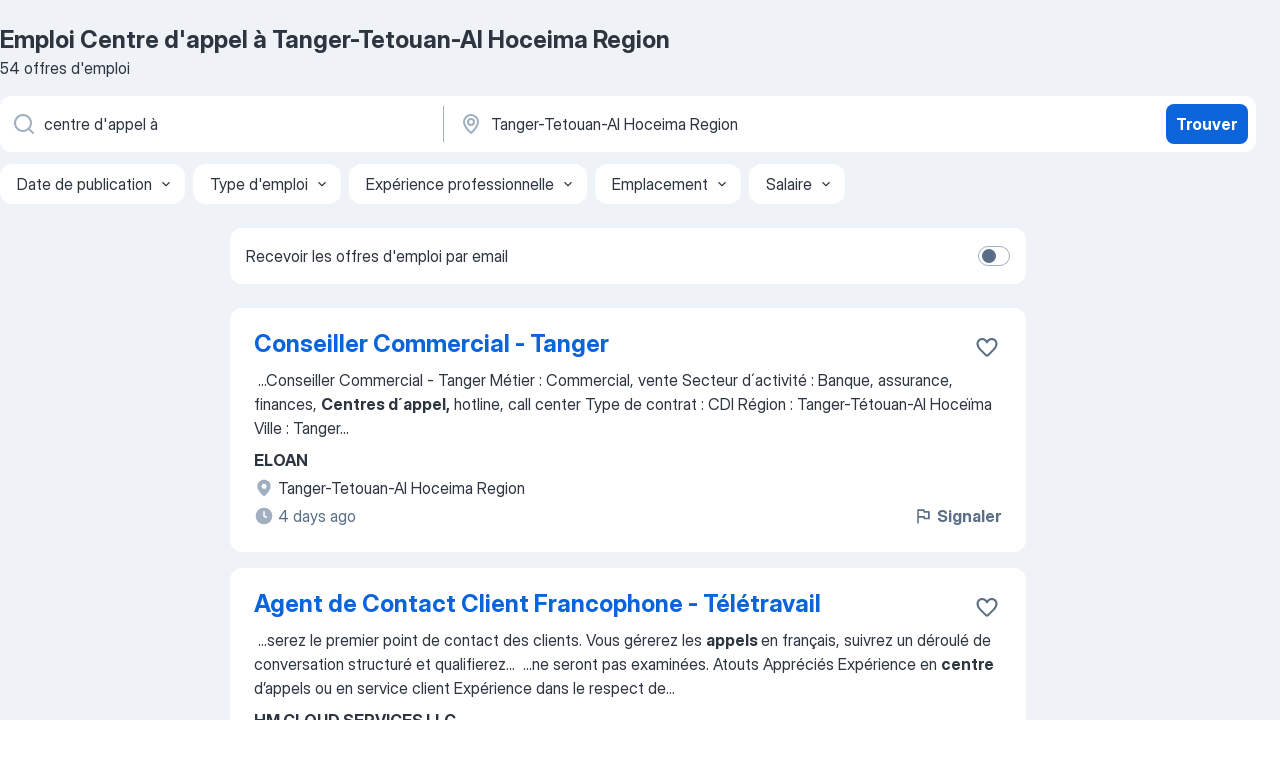

--- FILE ---
content_type: text/html
request_url: https://ma.jooble.org/emploi-centre-d%27appel-%C3%A0/Tanger+Tetouan+Al-Hoceima-Region
body_size: 79048
content:
<!DOCTYPE html><html lang="fr" xmlns="http://www.w3.org/1999/xhtml"><head><meta charset="utf-8"><link data-chunk="app" rel="stylesheet" href="/assets/app.7324e65269e8202330a9.css"><link data-chunk="SERP" rel="stylesheet" href="/assets/SERP.04657a1bc3acf7120258.css"><meta name="viewport" content="width=device-width,initial-scale=1.0,maximum-scale=5" /><meta property="og:site_name" content="Jooble" /><meta property="og:locale" content="fr" /><meta property="og:type" content="website" /><meta name="msvalidate.01" content="4E93DB804C5CCCD5B3AFF7486D4B2757" /><meta name="format-detection" content="telephone=no"><link rel="preconnect" href="https://www.googletagmanager.com" /><link rel="preconnect" href="https://www.google-analytics.com" /><link rel="dns-prefetch" href="https://www.google.com" /><link rel="dns-prefetch" href="https://apis.google.com" /><link rel="dns-prefetch" href="https://connect.facebook.net" /><link rel="dns-prefetch" href="https://www.facebook.com" /><link href="https://data-ma.jooble.org/assets/fonts/inter-display.css" rel="stylesheet"><link href="https://data-ma.jooble.org/assets/fonts/segoe.css" rel="stylesheet"><link rel="apple-touch-icon" href="/assets/images/favicon/ua/apple-touch-icon.png?v=4" /><link rel="apple-touch-icon" sizes="57x57" href="/assets/images/favicon/ua/apple-touch-icon-57x57.png?v=4" /><link rel="apple-touch-icon" sizes="60x60" href="/assets/images/favicon/ua/apple-touch-icon-60x60.png?v=4" /><link rel="apple-touch-icon" sizes="72x72" href="/assets/images/favicon/ua/apple-touch-icon-72x72.png?v=4" /><link rel="apple-touch-icon" sizes="76x76" href="/assets/images/favicon/ua/apple-touch-icon-76x76.png?v=4" /><link rel="apple-touch-icon" sizes="114x114" href="/assets/images/favicon/ua/apple-touch-icon-114x114.png?v=4" /><link rel="apple-touch-icon" sizes="120x120" href="/assets/images/favicon/ua/apple-touch-icon-120x120.png?v=4" /><link rel="apple-touch-icon" sizes="144x144" href="/assets/images/favicon/ua/apple-touch-icon-144x144.png?v=4" /><link rel="apple-touch-icon" sizes="152x152" href="/assets/images/favicon/ua/apple-touch-icon-152x152.png?v=4" /><link rel="apple-touch-icon" sizes="180x180" href="/assets/images/favicon/ua/apple-touch-icon-180x180.png?v=4" /><link rel="icon" type="image/png" sizes="16x16" href="/assets/images/favicon/ua/favicon-16x16.png?v=4"><link rel="icon" type="image/png" sizes="32x32" href="/assets/images/favicon/ua/favicon-32x32.png?v=4"><link rel="icon" type="image/png" sizes="48x48" href="/assets/images/favicon/ua/android-chrome-48x48.png?v=4"><link rel="icon" type="image/png" sizes="96x96" href="/assets/images/favicon/ua/android-chrome-96x96.png?v=4"><link rel="icon" type="image/png" sizes="144x144" href="/assets/images/favicon/ua/android-chrome-144x144.png?v=4"><link rel="icon" type="image/png" sizes="192x192" href="/assets/images/favicon/ua/android-chrome-192x192.png?v=4"><link rel="icon" type="image/png" sizes="194x194" href="/assets/images/favicon/ua/favicon-194x194.png?v=4"><link rel="icon" type="image/png" sizes="256x256" href="/assets/images/favicon/ua/android-chrome-256x256.png?v=4"><link rel="icon" type="image/png" sizes="384x384" href="/assets/images/favicon/ua/android-chrome-384x384.png?v=4"><link rel="icon" type="image/png" sizes="512x512" href="/assets/images/favicon/ua/android-chrome-512x512.png?v=4"><link rel="shortcut icon" type="image/x-icon" href="/assets/images/favicon/ua/favicon-ua.ico?v=4"><link rel="icon" href="/assets/images/favicon/ua/icon.svg?v=4" sizes="any" type="image/svg+xml"><meta name="msapplication-tooltip" content="Jooble"><meta name="msapplication-config" content="/browserconfig.xml"><meta name="msapplication-TileColor" content="#ffffff"><meta name="msapplication-TileImage" content="/assets/images/favicon/ua/mstile-144x144.png?v=4"><meta name="theme-color" content="#ffffff"><meta name="ir-site-verification-token" content="-1337664224"><script type="text/javascript" charset="utf-8">(function(g,o){g[o]=g[o]||function(){(g[o]['q']=g[o]['q']||[]).push(arguments)},g[o]['t']=1*new Date})(window,'_googCsa'); </script><script>!function(){if('PerformanceLongTaskTiming' in window) {var g=window.__tti={e:[]};g.o = new PerformanceObserver(function(l){g.e = g.e.concat(l.getEntries())});g.o.observe({entryTypes:['longtask']})}}();</script><script>!function(){var e,t,n,i,r={passive:!0,capture:!0},a=new Date,o=function(){i=[],t=-1,e=null,f(addEventListener)},c=function(i,r){e||(e=r,t=i,n=new Date,f(removeEventListener),u())},u=function(){if(t>=0&&t<n-a){var r={entryType:"first-input",name:e.type,target:e.target,cancelable:e.cancelable,startTime:e.timeStamp,processingStart:e.timeStamp+t};i.forEach((function(e){e(r)})),i=[]}},s=function(e){if(e.cancelable){var t=(e.timeStamp>1e12?new Date:performance.now())-e.timeStamp;"pointerdown"==e.type?function(e,t){var n=function(){c(e,t),a()},i=function(){a()},a=function(){removeEventListener("pointerup",n,r),removeEventListener("pointercancel",i,r)};addEventListener("pointerup",n,r),addEventListener("pointercancel",i,r)}(t,e):c(t,e)}},f=function(e){["mousedown","keydown","touchstart","pointerdown"].forEach((function(t){return e(t,s,r)}))},p="hidden"===document.visibilityState?0:1/0;addEventListener("visibilitychange",(function e(t){"hidden"===document.visibilityState&&(p=t.timeStamp,removeEventListener("visibilitychange",e,!0))}),!0);o(),self.webVitals={firstInputPolyfill:function(e){i.push(e),u()},resetFirstInputPolyfill:o,get firstHiddenTime(){return p}}}();</script><title data-rh="true">Emploi d&#x27;urgence! Centre d&#x27;appel à Tanger-Tetouan-Al Hoceima Region - 54 offres d’emploi actuelles - Jooble</title><link data-rh="true" rel="canonical" href="https://ma.jooble.org/emploi-centre-d%27appel-%C3%A0/Tanger+Tetouan+Al-Hoceima-Region"/><link data-rh="true" hreflang="fr-MA" rel="alternate" href="https://ma.jooble.org/emploi-centre-d%27appel-%C3%A0/Tanger+Tetouan+Al-Hoceima-Region"/><meta data-rh="true" name="keywords" content="Emploi Centre d&#x27;appel à Tanger-Tetouan-Al Hoceima Region, offre emploi Centre d&#x27;appel à Tanger-Tetouan-Al Hoceima Region, emploi, offre emploi"/><meta data-rh="true" name="description" content="Emploi : Centre d&#x27;appel à à Tanger-Tetouan-Al Hoceima Region • Recherche parmi 4.000+ offres d&#x27;emploi en cours • Rapide &amp; Gratuit • Temps plein, temporaire et à temps partiel • Meilleurs employeurs à Tanger-Tetouan-Al Hoceima Region • Emploi: Centre d&#x27;appel à - facile à trouver !"/><meta data-rh="true" name="robots" content="noindex"/><meta data-rh="true" property="og:image" content="/assets/images/open_graph/og_image.png"/><meta data-rh="true" property="og:url" content="https://ma.jooble.org/emploi-centre-d%27appel-%C3%A0/Tanger+Tetouan+Al-Hoceima-Region"/><meta data-rh="true" property="og:title" content="Emploi d&#x27;urgence! Centre d&#x27;appel à Tanger-Tetouan-Al Hoceima Region - 54 offres d’emploi actuelles - Jooble"/><meta data-rh="true" property="og:description" content="Emploi : Centre d&#x27;appel à à Tanger-Tetouan-Al Hoceima Region • Recherche parmi 4.000+ offres d&#x27;emploi en cours • Rapide &amp; Gratuit • Temps plein, temporaire et à temps partiel • Meilleurs employeurs à Tanger-Tetouan-Al Hoceima Region • Emploi: Centre d&#x27;appel à - facile à trouver !"/><script data-rh="true" type="application/ld+json">{"@context":"https://schema.org","@type":"BreadcrumbList","itemListElement":[[{"@type":"ListItem","position":1,"item":{"@id":"https://ma.jooble.org","name":"Emploi"}},{"@type":"ListItem","position":2,"item":{"@id":"https://ma.jooble.org/emploi/Tanger+Tetouan+Al-Hoceima-Region","name":"Emploi Tanger-Tetouan-Al Hoceima Region"}},{"@type":"ListItem","position":3,"item":{"@id":"https://ma.jooble.org/emploi-centre-d%27appel-%C3%A0","name":"Centre d'appel à"}},{"@type":"ListItem","position":4,"item":{"name":"Centre d'appel à Tanger-Tetouan-Al Hoceima Region"}}]]}</script><script data-rh="true" type="application/ld+json">{"@context":"https://schema.org","@type":"ItemList","numberOfItems":54,"itemListElement":[[{"@type":"ListItem","position":1,"url":"https://ma.jooble.org/jdp/7371012330757260184"},{"@type":"ListItem","position":2,"url":"https://ma.jooble.org/jdp/5627014243934616713"},{"@type":"ListItem","position":3,"url":"https://ma.jooble.org/jdp/3815997351232045672"},{"@type":"ListItem","position":4,"url":"https://ma.jooble.org/jdp/8042728654576607936"},{"@type":"ListItem","position":5,"url":"https://ma.jooble.org/jdp/3987788865631323454"},{"@type":"ListItem","position":6,"url":"https://ma.jooble.org/jdp/-2389209297923846766"},{"@type":"ListItem","position":7,"url":"https://ma.jooble.org/jdp/5634091221215252622"},{"@type":"ListItem","position":8,"url":"https://ma.jooble.org/jdp/-53965027536323039"},{"@type":"ListItem","position":9,"url":"https://ma.jooble.org/jdp/-5933964669690216149"},{"@type":"ListItem","position":10,"url":"https://ma.jooble.org/jdp/-421268503278325792"},{"@type":"ListItem","position":11,"url":"https://ma.jooble.org/jdp/-7387086574412488070"},{"@type":"ListItem","position":12,"url":"https://ma.jooble.org/jdp/-7767813608038560398"},{"@type":"ListItem","position":13,"url":"https://ma.jooble.org/jdp/-3216515951182292473"},{"@type":"ListItem","position":14,"url":"https://ma.jooble.org/jdp/4902731054096088206"},{"@type":"ListItem","position":15,"url":"https://ma.jooble.org/jdp/-1663150543130957696"},{"@type":"ListItem","position":16,"url":"https://ma.jooble.org/jdp/-8081353978708226368"},{"@type":"ListItem","position":17,"url":"https://ma.jooble.org/jdp/158051343468082329"},{"@type":"ListItem","position":18,"url":"https://ma.jooble.org/jdp/-1736896243562647037"},{"@type":"ListItem","position":19,"url":"https://ma.jooble.org/jdp/7004314155254059115"},{"@type":"ListItem","position":20,"url":"https://ma.jooble.org/jdp/-3784366193797010598"},{"@type":"ListItem","position":21,"url":"https://ma.jooble.org/jdp/-341748191529349467"},{"@type":"ListItem","position":22,"url":"https://ma.jooble.org/jdp/-8145075264327270847"},{"@type":"ListItem","position":23,"url":"https://ma.jooble.org/jdp/6904706550269480625"},{"@type":"ListItem","position":24,"url":"https://ma.jooble.org/jdp/-8715203912994198205"},{"@type":"ListItem","position":25,"url":"https://ma.jooble.org/jdp/-6321801910495981200"},{"@type":"ListItem","position":26,"url":"https://ma.jooble.org/jdp/4953729299354442300"},{"@type":"ListItem","position":27,"url":"https://ma.jooble.org/jdp/-6260872570117949459"},{"@type":"ListItem","position":28,"url":"https://ma.jooble.org/jdp/-9119974849654893623"},{"@type":"ListItem","position":29,"url":"https://ma.jooble.org/jdp/-1879127271201726054"},{"@type":"ListItem","position":30,"url":"https://ma.jooble.org/jdp/5660142398338114237"}]]}</script></head><body ondragstart="return false"><div id="app"><div class="zR2N9v"><div class="_1G2nM4"><div></div><div id="serpContainer" class="_0CG45k"><div class="+MdXgT"><header class="VavEB9"><div class="qD9dwK"><h1 class="_518B8Z">Emploi Centre d&#x27;appel à Tanger-Tetouan-Al Hoceima Region</h1><div company="p" class="cXVOTD">54 offres d&#x27;emploi</div></div><div class=""><form class="CXE+FW" data-test-name="_searchForm"><div class="tXoMlu"><div class="kySr3o EIHqTW"><div class="H-KSNn"><div class="Y6LTZC RKazSn"><div class="_0vIToK"><svg class="BC4g2E abyhUO gexuVd kPZVKg"><use xlink:href="/assets/sprite.1oxueCVBzlo-hocQRlhy.svg#icon-magnifier-usage"></use></svg><input id="input_:R55j8h:" class="_2cXMBT aHpE4r _5sX2B+" placeholder="Je cherche un emploi..." type="text" spellcheck="false" name="keyword" autoComplete="off" autoCapitalize="off" data-test-name="_searchFormKeywordInput" aria-label="Indiquez le type d&#x27;emploi que vous recherchez" value="centre d&#x27;appel à"/></div></div></div></div><div class="kySr3o _9+Weu7"><div class="H-KSNn"><div class="Y6LTZC RKazSn"><div class="_0vIToK"><svg class="BC4g2E abyhUO gexuVd kPZVKg"><use xlink:href="/assets/sprite.1oxueCVBzlo-hocQRlhy.svg#icon-map_marker-usage"></use></svg><input id="tbRegion" class="_2cXMBT aHpE4r _5sX2B+" placeholder="Dans la région..." type="text" spellcheck="false" name="region" autoComplete="off" autoCapitalize="off" data-test-name="_searchFormRegionInput" aria-label="Indiquez la ville dans laquelle vous cherchez du travail" value="Tanger-Tetouan-Al Hoceima Region"/></div></div></div></div></div><button type="submit" class="VMdYVt i6dNg1 oUsVL7 xVPKbj ZuTpxY">Trouver</button></form></div><div class="p7hDF8"><div class="apmZrt" data-test-name="_smartTagsFilter" role="region" aria-label="Filters"><button type="button" class="wYznI5"><span class="_1apRDx">Date de publication</span><svg class="KaSFrq DuJhnH GM7Sgs _398Jb4"><use xlink:href="/assets/sprite.1oxueCVBzlo-hocQRlhy.svg#icon-chevron_down-usage"></use></svg></button><button type="button" class="wYznI5"><span class="_1apRDx">Type d&#x27;emploi</span><svg class="KaSFrq DuJhnH GM7Sgs _398Jb4"><use xlink:href="/assets/sprite.1oxueCVBzlo-hocQRlhy.svg#icon-chevron_down-usage"></use></svg></button><button type="button" class="wYznI5"><span class="_1apRDx">Expérience professionnelle</span><svg class="KaSFrq DuJhnH GM7Sgs _398Jb4"><use xlink:href="/assets/sprite.1oxueCVBzlo-hocQRlhy.svg#icon-chevron_down-usage"></use></svg></button><button type="button" class="wYznI5"><span class="_1apRDx">Emplacement</span><svg class="KaSFrq DuJhnH GM7Sgs _398Jb4"><use xlink:href="/assets/sprite.1oxueCVBzlo-hocQRlhy.svg#icon-chevron_down-usage"></use></svg></button><button type="button" class="wYznI5"><span class="_1apRDx">Salaire</span><svg class="KaSFrq DuJhnH GM7Sgs _398Jb4"><use xlink:href="/assets/sprite.1oxueCVBzlo-hocQRlhy.svg#icon-chevron_down-usage"></use></svg></button></div></div></header><div class="y+s7YY"><div class="Amjssv"><main class="toVmC+" role="main"><div class="NeCPdn" id="topBarContainer"><div class="dKIuea"><div class="pfddcp xPgV1+"><div class="Z7rxKJ"><span class="ahUpuK">Recevoir les offres d&#x27;emploi par email</span><div class="rV3P9b H6hBvI RDT4pD seXaaO"><input id="SubscriptionSwitcher" type="checkbox" tabindex="-1" aria-label="SubscriptionSwitcher"/><label for="SubscriptionSwitcher" tabindex="0" role="switch" aria-checked="false" data-focus-target="SubscriptionSwitcher"><span data-switch="pill" data-caption="false"><span data-switch="round"></span></span></label></div></div></div></div></div><div class="bXbgrv" id="serpContent"><div><div class="infinite-scroll-component__outerdiv"><div class="infinite-scroll-component ZbPfXY _serpContentBlock" style="height:auto;overflow:auto;-webkit-overflow-scrolling:touch"><div><ul class="kiBEcn"><li></li><li><div id="7371012330757260184" data-test-name="_jobCard" class="+n4WEb rHG1ci"><div class="_9q4Aij"><h2 class="jA9gFS dUatPc"><a class="_8w9Ce2 tUC4Fj _6i4Nb0 wtCvxI job_card_link" target="_blank" href="https://ma.jooble.org/jdp/7371012330757260184">Conseiller Commercial - Tanger</a></h2><div class="_5A-eEY"><div class="Bdpujj"><button type="button" class="ZapzXe _9WpygY XEfYdx JFkX+L vMdXr7 RNbuqd" data-test-name="jobFavoritesButton__7371012330757260184" aria-label="Enregistrer l&#x27;offre d&#x27;emploi dans vos favoris"><span class="H2e2t1 +gVFyQ"><svg class="KaSFrq JAzKjj _0ng4na"><use xlink:href="/assets/sprite.1oxueCVBzlo-hocQRlhy.svg#icon-heart_outline-usage"></use></svg></span></button></div></div></div><div><div class="QZH8mt"><div class="GEyos4">&nbsp;...<span>Conseiller Commercial - Tanger 
 Métier 
 : 
 Commercial, vente 

 Secteur d´activité 
 : 
 Banque, assurance, finances, </span><b>Centres d´appel,</b><span> hotline, call center 

 Type de contrat 
 : 
 CDI 

 Région 
 : 
 Tanger-Tétouan-Al Hoceïma 

 Ville 
 : 
 Tanger</span>...&nbsp;</div><div class="rvi8+s"></div></div><div class="L4BhzZ wrapper__new_tags_design bLrJMm"><div class="j+648w"><button type="button" class="ZapzXe _9WpygY JFkX+L vMdXr7 _9ofHq7" data-test-name="_reportJobButtonSerp"><span class="H2e2t1 w87w0E"><svg class="KaSFrq xY3sEm _0ng4na cS9jE1"><use xlink:href="/assets/sprite.1oxueCVBzlo-hocQRlhy.svg#icon-flag-usage"></use></svg></span>Signaler</button></div><div class="E6E0jY"><div class="pXyhD4 VeoRvG"><div class="heru4z"><p class="z6WlhX" data-test-name="_companyName">ELOAN</p></div></div><div class="blapLw gj1vO6 fhg31q nxYYVJ" tabindex="-1"><svg class="BC4g2E c6AqqO gexuVd kE3ssB DlQ0Ty icon_gray_soft mdorqd"><use xlink:href="/assets/sprite.1oxueCVBzlo-hocQRlhy.svg#icon-map_marker_filled-usage"></use></svg><div class="caption NTRJBV">Tanger-Tetouan-Al Hoceima Region</div></div><div class="blapLw gj1vO6 fhg31q fGYTou"><svg class="BC4g2E c6AqqO gexuVd kE3ssB DlQ0Ty icon_gray_soft jjtReA"><use xlink:href="/assets/sprite.1oxueCVBzlo-hocQRlhy.svg#icon-clock_filled-usage"></use></svg><div class="caption Vk-5Da">4 days ago</div></div></div></div></div></div></li><li><div id="5627014243934616713" data-test-name="_jobCard" class="+n4WEb rHG1ci"><div class="_9q4Aij"><h2 class="jA9gFS dUatPc"><a class="_8w9Ce2 tUC4Fj _6i4Nb0 wtCvxI job_card_link" target="_blank" href="https://ma.jooble.org/jdp/5627014243934616713">Agent de Contact Client Francophone - Télétravail</a></h2><div class="_5A-eEY"><div class="Bdpujj"><button type="button" class="ZapzXe _9WpygY XEfYdx JFkX+L vMdXr7 RNbuqd" data-test-name="jobFavoritesButton__5627014243934616713" aria-label="Enregistrer l&#x27;offre d&#x27;emploi dans vos favoris"><span class="H2e2t1 +gVFyQ"><svg class="KaSFrq JAzKjj _0ng4na"><use xlink:href="/assets/sprite.1oxueCVBzlo-hocQRlhy.svg#icon-heart_outline-usage"></use></svg></span></button></div></div></div><div><div class="QZH8mt"><div class="GEyos4">&nbsp;...<span>serez le premier point de contact des clients. Vous gérerez les </span><b>appels </b><span>en français, suivrez un déroulé de conversation structuré et qualifierez</span>...&nbsp;&nbsp;...<span>ne seront pas examinées. 
 Atouts Appréciés 
 Expérience en </span><b>centre </b><span>d’appels ou en service client 
 Expérience dans le respect de</span>...&nbsp;</div><div class="rvi8+s"></div></div><div class="L4BhzZ wrapper__new_tags_design bLrJMm"><div class="j+648w"><button type="button" class="ZapzXe _9WpygY JFkX+L vMdXr7 _9ofHq7" data-test-name="_reportJobButtonSerp"><span class="H2e2t1 w87w0E"><svg class="KaSFrq xY3sEm _0ng4na cS9jE1"><use xlink:href="/assets/sprite.1oxueCVBzlo-hocQRlhy.svg#icon-flag-usage"></use></svg></span>Signaler</button></div><div class="E6E0jY"><div class="pXyhD4 VeoRvG"><div class="heru4z"><p class="z6WlhX" data-test-name="_companyName">HM CLOUD SERVICES LLC</p></div></div><div class="blapLw gj1vO6 fhg31q nxYYVJ" tabindex="-1"><svg class="BC4g2E c6AqqO gexuVd kE3ssB DlQ0Ty icon_gray_soft mdorqd"><use xlink:href="/assets/sprite.1oxueCVBzlo-hocQRlhy.svg#icon-map_marker_filled-usage"></use></svg><div class="caption NTRJBV">Tanger-Tetouan-Al Hoceima Region</div></div><div class="blapLw gj1vO6 fhg31q fGYTou"><svg class="BC4g2E c6AqqO gexuVd kE3ssB DlQ0Ty icon_gray_soft jjtReA"><use xlink:href="/assets/sprite.1oxueCVBzlo-hocQRlhy.svg#icon-clock_filled-usage"></use></svg><div class="caption Vk-5Da">3 days ago</div></div></div></div></div></div></li><li><div id="3815997351232045672" data-test-name="_jobCard" class="+n4WEb rHG1ci"><div class="_9q4Aij"><h2 class="jA9gFS dUatPc"><a class="_8w9Ce2 tUC4Fj _6i4Nb0 wtCvxI job_card_link" target="_blank" href="https://ma.jooble.org/jdp/3815997351232045672">Technicien Piscine et CVC - Assistance Téléphonique Clients - Télétravail</a></h2><div class="_5A-eEY"><div class="Bdpujj"><button type="button" class="ZapzXe _9WpygY XEfYdx JFkX+L vMdXr7 RNbuqd" data-test-name="jobFavoritesButton__3815997351232045672" aria-label="Enregistrer l&#x27;offre d&#x27;emploi dans vos favoris"><span class="H2e2t1 +gVFyQ"><svg class="KaSFrq JAzKjj _0ng4na"><use xlink:href="/assets/sprite.1oxueCVBzlo-hocQRlhy.svg#icon-heart_outline-usage"></use></svg></span></button></div></div></div><div><div class="QZH8mt"><div class="GEyos4">&nbsp;...<span>tiers du BTP, Production, maintenance, qualité, Télémarketing, téléassistance 

 Secteur d´activité 
 : 
 BTP, construction, </span><b>Centres d´appel,</b><span> hotline, call center, Electricité, eau, gaz, nucléaire, énergie, Equip. électriques, électroniques, optiques, précision,</span>...&nbsp;</div><div class="rvi8+s"></div></div><div class="L4BhzZ wrapper__new_tags_design bLrJMm"><div class="j+648w"><button type="button" class="ZapzXe _9WpygY JFkX+L vMdXr7 _9ofHq7" data-test-name="_reportJobButtonSerp"><span class="H2e2t1 w87w0E"><svg class="KaSFrq xY3sEm _0ng4na cS9jE1"><use xlink:href="/assets/sprite.1oxueCVBzlo-hocQRlhy.svg#icon-flag-usage"></use></svg></span>Signaler</button></div><div class="E6E0jY"><div class="pXyhD4 VeoRvG"><div class="heru4z"><p class="z6WlhX" data-test-name="_companyName">POOL HOTLINE</p></div></div><div class="blapLw gj1vO6 fhg31q nxYYVJ" tabindex="-1"><svg class="BC4g2E c6AqqO gexuVd kE3ssB DlQ0Ty icon_gray_soft mdorqd"><use xlink:href="/assets/sprite.1oxueCVBzlo-hocQRlhy.svg#icon-map_marker_filled-usage"></use></svg><div class="caption NTRJBV">Tanger-Tetouan-Al Hoceima Region</div></div><div class="blapLw gj1vO6 fhg31q fGYTou"><svg class="BC4g2E c6AqqO gexuVd kE3ssB DlQ0Ty icon_gray_soft jjtReA"><use xlink:href="/assets/sprite.1oxueCVBzlo-hocQRlhy.svg#icon-clock_filled-usage"></use></svg><div class="caption Vk-5Da">1 day ago</div></div></div></div></div></div></li><li><div id="8042728654576607936" data-test-name="_jobCard" class="+n4WEb rHG1ci"><div class="_9q4Aij"><h2 class="jA9gFS dUatPc"><a class="_8w9Ce2 tUC4Fj _6i4Nb0 wtCvxI job_card_link" target="_blank" href="https://ma.jooble.org/jdp/8042728654576607936">Chef d&#x27;Agence - Driouech</a></h2><div class="_5A-eEY"><div class="Bdpujj"><button type="button" class="ZapzXe _9WpygY XEfYdx JFkX+L vMdXr7 RNbuqd" data-test-name="jobFavoritesButton__8042728654576607936" aria-label="Enregistrer l&#x27;offre d&#x27;emploi dans vos favoris"><span class="H2e2t1 +gVFyQ"><svg class="KaSFrq JAzKjj _0ng4na"><use xlink:href="/assets/sprite.1oxueCVBzlo-hocQRlhy.svg#icon-heart_outline-usage"></use></svg></span></button></div></div></div><div><div class="QZH8mt"><div class="GEyos4">&nbsp;...<span>services d’inclusion financière, selon les objectifs arrêtés ; 
 Garantir un service client de qualité, et promouvoir une culture </span><b>centrée </b><span>sur le client au sein de l’agence ; 
 Veiller à une bonne gestion administrative de l’agence et à la sécurité des locaux ; 
 Planifier</span>...&nbsp;</div><div class="rvi8+s"></div></div><div class="L4BhzZ wrapper__new_tags_design bLrJMm"><div class="j+648w"><button type="button" class="ZapzXe _9WpygY JFkX+L vMdXr7 _9ofHq7" data-test-name="_reportJobButtonSerp"><span class="H2e2t1 w87w0E"><svg class="KaSFrq xY3sEm _0ng4na cS9jE1"><use xlink:href="/assets/sprite.1oxueCVBzlo-hocQRlhy.svg#icon-flag-usage"></use></svg></span>Signaler</button></div><div class="E6E0jY"><div class="pXyhD4 VeoRvG"><div class="heru4z"><p class="z6WlhX" data-test-name="_companyName">FONDATION ARRAWAJ</p></div></div><div class="blapLw gj1vO6 fhg31q nxYYVJ" tabindex="-1"><svg class="BC4g2E c6AqqO gexuVd kE3ssB DlQ0Ty icon_gray_soft mdorqd"><use xlink:href="/assets/sprite.1oxueCVBzlo-hocQRlhy.svg#icon-map_marker_filled-usage"></use></svg><div class="caption NTRJBV">Tanger-Tetouan-Al Hoceima Region</div></div><div class="blapLw gj1vO6 fhg31q fGYTou"><svg class="BC4g2E c6AqqO gexuVd kE3ssB DlQ0Ty icon_gray_soft jjtReA"><use xlink:href="/assets/sprite.1oxueCVBzlo-hocQRlhy.svg#icon-clock_filled-usage"></use></svg><div class="caption Vk-5Da">17 days ago</div></div></div></div></div></div></li><li><div id="3987788865631323454" data-test-name="_jobCard" class="+n4WEb rHG1ci"><div class="_9q4Aij"><h2 class="jA9gFS dUatPc"><a class="_8w9Ce2 tUC4Fj _6i4Nb0 wtCvxI job_card_link" target="_blank" href="https://ma.jooble.org/jdp/3987788865631323454">Assistante / Chargé d&#x27;Achat - Meknès</a></h2><div class="_5A-eEY"><div class="Bdpujj"><button type="button" class="ZapzXe _9WpygY XEfYdx JFkX+L vMdXr7 RNbuqd" data-test-name="jobFavoritesButton__3987788865631323454" aria-label="Enregistrer l&#x27;offre d&#x27;emploi dans vos favoris"><span class="H2e2t1 +gVFyQ"><svg class="KaSFrq JAzKjj _0ng4na"><use xlink:href="/assets/sprite.1oxueCVBzlo-hocQRlhy.svg#icon-heart_outline-usage"></use></svg></span></button></div></div></div><div><div class="QZH8mt"><div class="GEyos4">&nbsp;...<span>la recherche des  Assistantes / Chargés d'Achat. 
 Missions : 
 Identifier et prospecter de nouveaux fournisseurs 
 Lancer des </span><b>appels </b><span>d’offres et comparer les propositions 
 Évaluer les fournisseurs (prix, qualité, délais, fiabilité)
 Négociation et contractualisation</span>...&nbsp;</div><div class="rvi8+s"></div></div><div class="L4BhzZ wrapper__new_tags_design bLrJMm"><div class="j+648w"><button type="button" class="ZapzXe _9WpygY JFkX+L vMdXr7 _9ofHq7" data-test-name="_reportJobButtonSerp"><span class="H2e2t1 w87w0E"><svg class="KaSFrq xY3sEm _0ng4na cS9jE1"><use xlink:href="/assets/sprite.1oxueCVBzlo-hocQRlhy.svg#icon-flag-usage"></use></svg></span>Signaler</button></div><div class="E6E0jY"><div class="pXyhD4 VeoRvG"><div class="heru4z"><p class="z6WlhX" data-test-name="_companyName">SOMACOS</p></div></div><div class="blapLw gj1vO6 fhg31q nxYYVJ" tabindex="-1"><svg class="BC4g2E c6AqqO gexuVd kE3ssB DlQ0Ty icon_gray_soft mdorqd"><use xlink:href="/assets/sprite.1oxueCVBzlo-hocQRlhy.svg#icon-map_marker_filled-usage"></use></svg><div class="caption NTRJBV">Tanger-Tetouan-Al Hoceima Region</div></div><div class="blapLw gj1vO6 fhg31q fGYTou"><svg class="BC4g2E c6AqqO gexuVd kE3ssB DlQ0Ty icon_gray_soft jjtReA"><use xlink:href="/assets/sprite.1oxueCVBzlo-hocQRlhy.svg#icon-clock_filled-usage"></use></svg><div class="caption Vk-5Da">6 days ago</div></div></div></div></div></div></li><li><div id="-2389209297923846766" data-test-name="_jobCard" class="+n4WEb rHG1ci"><div class="_9q4Aij"><h2 class="jA9gFS dUatPc"><a class="_8w9Ce2 tUC4Fj _6i4Nb0 wtCvxI job_card_link" target="_blank" href="https://ma.jooble.org/jdp/-2389209297923846766">SAV ==&gt; D&amp;D COSSULTING recrute des conseillers en réception d&#x27;appel - Français</a></h2><div class="_5A-eEY"><div class="Bdpujj"><button type="button" class="ZapzXe _9WpygY XEfYdx JFkX+L vMdXr7 RNbuqd" data-test-name="jobFavoritesButton__-2389209297923846766" aria-label="Enregistrer l&#x27;offre d&#x27;emploi dans vos favoris"><span class="H2e2t1 +gVFyQ"><svg class="KaSFrq JAzKjj _0ng4na"><use xlink:href="/assets/sprite.1oxueCVBzlo-hocQRlhy.svg#icon-heart_outline-usage"></use></svg></span></button></div></div></div><div><div class="QZH8mt"><p class="b97WnG">MAD 7000 per month</p><div class="GEyos4">&nbsp;...<span>Descriptif du poste 
 Vous avez une première expérience réussie dans le secteur des </span><b>centres d'appels </b><span>en service client. 
Vous adorez les challenges et aimez le contact clients. 
Vous serez amenés à traiter les demandes clients et proposer des offres en fonction de</span>...&nbsp;</div><div class="rvi8+s"></div></div><div class="L4BhzZ wrapper__new_tags_design bLrJMm"><div class="j+648w"><button type="button" class="ZapzXe _9WpygY JFkX+L vMdXr7 _9ofHq7" data-test-name="_reportJobButtonSerp"><span class="H2e2t1 w87w0E"><svg class="KaSFrq xY3sEm _0ng4na cS9jE1"><use xlink:href="/assets/sprite.1oxueCVBzlo-hocQRlhy.svg#icon-flag-usage"></use></svg></span>Signaler</button></div><div class="E6E0jY"><div class="pXyhD4 VeoRvG"><div class="heru4z"><p class="z6WlhX" data-test-name="_companyName">D&amp;D Cossulting</p></div></div><div class="blapLw gj1vO6 fhg31q nxYYVJ" tabindex="-1"><svg class="BC4g2E c6AqqO gexuVd kE3ssB DlQ0Ty icon_gray_soft mdorqd"><use xlink:href="/assets/sprite.1oxueCVBzlo-hocQRlhy.svg#icon-map_marker_filled-usage"></use></svg><div class="caption NTRJBV">Tanger</div></div><div class="blapLw gj1vO6 fhg31q fGYTou"><svg class="BC4g2E c6AqqO gexuVd kE3ssB DlQ0Ty icon_gray_soft jjtReA"><use xlink:href="/assets/sprite.1oxueCVBzlo-hocQRlhy.svg#icon-clock_filled-usage"></use></svg><div class="caption Vk-5Da">13 days ago</div></div></div></div></div></div></li><li><div id="5634091221215252622" data-test-name="_jobCard" class="+n4WEb rHG1ci"><div class="_9q4Aij"><h2 class="jA9gFS dUatPc"><a class="_8w9Ce2 tUC4Fj _6i4Nb0 wtCvxI job_card_link" target="_blank" href="https://ma.jooble.org/jdp/5634091221215252622">TANGER : Recrutement - téléconseiller pour émission d&#x27;appels</a></h2><div class="_5A-eEY"><div class="Bdpujj"><button type="button" class="ZapzXe _9WpygY XEfYdx JFkX+L vMdXr7 RNbuqd" data-test-name="jobFavoritesButton__5634091221215252622" aria-label="Enregistrer l&#x27;offre d&#x27;emploi dans vos favoris"><span class="H2e2t1 +gVFyQ"><svg class="KaSFrq JAzKjj _0ng4na"><use xlink:href="/assets/sprite.1oxueCVBzlo-hocQRlhy.svg#icon-heart_outline-usage"></use></svg></span></button></div></div></div><div><div class="QZH8mt"><p class="b97WnG">MAD 5000 - 7000 per month</p><div class="GEyos4">&nbsp;...<span>Descriptif du poste 
 D&D COSSULTING recrute pour son site  des téléconseillers francophone en émission d'</span><b>appel.</b><span> 
Avec ou sans expérience nos Managers vous accompagnent pour maximiser votre rendement. 
Si vous êtes à la recherche d’un job stable avec une rémunération</span>...&nbsp;</div><div class="rvi8+s"></div></div><div class="L4BhzZ wrapper__new_tags_design bLrJMm"><div class="j+648w"><button type="button" class="ZapzXe _9WpygY JFkX+L vMdXr7 _9ofHq7" data-test-name="_reportJobButtonSerp"><span class="H2e2t1 w87w0E"><svg class="KaSFrq xY3sEm _0ng4na cS9jE1"><use xlink:href="/assets/sprite.1oxueCVBzlo-hocQRlhy.svg#icon-flag-usage"></use></svg></span>Signaler</button></div><div class="E6E0jY"><div class="pXyhD4 VeoRvG"><div class="heru4z"><p class="z6WlhX" data-test-name="_companyName">D&amp;D Cossulting</p></div></div><div class="blapLw gj1vO6 fhg31q nxYYVJ" tabindex="-1"><svg class="BC4g2E c6AqqO gexuVd kE3ssB DlQ0Ty icon_gray_soft mdorqd"><use xlink:href="/assets/sprite.1oxueCVBzlo-hocQRlhy.svg#icon-map_marker_filled-usage"></use></svg><div class="caption NTRJBV">Tanger</div></div><div class="blapLw gj1vO6 fhg31q fGYTou"><svg class="BC4g2E c6AqqO gexuVd kE3ssB DlQ0Ty icon_gray_soft jjtReA"><use xlink:href="/assets/sprite.1oxueCVBzlo-hocQRlhy.svg#icon-clock_filled-usage"></use></svg><div class="caption Vk-5Da">11 days ago</div></div></div></div></div></div></li><li></li><li><div id="-53965027536323039" data-test-name="_jobCard" class="+n4WEb rHG1ci"><div class="_9q4Aij"><h2 class="jA9gFS dUatPc"><a class="_8w9Ce2 tUC4Fj _6i4Nb0 wtCvxI job_card_link" target="_blank" href="https://ma.jooble.org/jdp/-53965027536323039">Réceptions d’appels &amp; Back Office - Département Anglais</a></h2><div class="_5A-eEY"><div class="Bdpujj"><button type="button" class="ZapzXe _9WpygY XEfYdx JFkX+L vMdXr7 RNbuqd" data-test-name="jobFavoritesButton__-53965027536323039" aria-label="Enregistrer l&#x27;offre d&#x27;emploi dans vos favoris"><span class="H2e2t1 +gVFyQ"><svg class="KaSFrq JAzKjj _0ng4na"><use xlink:href="/assets/sprite.1oxueCVBzlo-hocQRlhy.svg#icon-heart_outline-usage"></use></svg></span></button></div></div></div><div><div class="QZH8mt"><p class="b97WnG">MAD 7000 per month</p><div class="GEyos4">&nbsp;...<span>Descriptif du poste 
 Nous recherchons un(e) Réceptionniste d’</span><b>appels </b><span>/ Back Office pour notre département anglophone.  
  Profil Recherché 
 Profil recherché : 
Expérience importante en réception d’appels et back office 
Excellent niveau anglais (oral et écrit) –</span>...&nbsp;</div><div class="rvi8+s"></div></div><div class="L4BhzZ wrapper__new_tags_design bLrJMm"><div class="j+648w"><button type="button" class="ZapzXe _9WpygY JFkX+L vMdXr7 _9ofHq7" data-test-name="_reportJobButtonSerp"><span class="H2e2t1 w87w0E"><svg class="KaSFrq xY3sEm _0ng4na cS9jE1"><use xlink:href="/assets/sprite.1oxueCVBzlo-hocQRlhy.svg#icon-flag-usage"></use></svg></span>Signaler</button></div><div class="E6E0jY"><div class="pXyhD4 VeoRvG"><div class="heru4z"><p class="z6WlhX" data-test-name="_companyName">Performance Impact -Morocco</p></div></div><div class="blapLw gj1vO6 fhg31q nxYYVJ" tabindex="-1"><svg class="BC4g2E c6AqqO gexuVd kE3ssB DlQ0Ty icon_gray_soft mdorqd"><use xlink:href="/assets/sprite.1oxueCVBzlo-hocQRlhy.svg#icon-map_marker_filled-usage"></use></svg><div class="caption NTRJBV">Tanger</div></div><div class="blapLw gj1vO6 fhg31q fGYTou"><svg class="BC4g2E c6AqqO gexuVd kE3ssB DlQ0Ty icon_gray_soft jjtReA"><use xlink:href="/assets/sprite.1oxueCVBzlo-hocQRlhy.svg#icon-clock_filled-usage"></use></svg><div class="caption Vk-5Da">12 days ago</div></div></div></div></div></div></li><li><div id="-5933964669690216149" data-test-name="_jobCard" class="+n4WEb rHG1ci"><div class="_9q4Aij"><h2 class="jA9gFS dUatPc"><a class="_8w9Ce2 tUC4Fj _6i4Nb0 wtCvxI job_card_link" target="_blank" href="https://ma.jooble.org/jdp/-5933964669690216149">téléconseiller (re) H/F</a></h2><div class="_5A-eEY"><div class="Bdpujj"><button type="button" class="ZapzXe _9WpygY XEfYdx JFkX+L vMdXr7 RNbuqd" data-test-name="jobFavoritesButton__-5933964669690216149" aria-label="Enregistrer l&#x27;offre d&#x27;emploi dans vos favoris"><span class="H2e2t1 +gVFyQ"><svg class="KaSFrq JAzKjj _0ng4na"><use xlink:href="/assets/sprite.1oxueCVBzlo-hocQRlhy.svg#icon-heart_outline-usage"></use></svg></span></button></div></div></div><div><div class="QZH8mt"><div class="GEyos4">&nbsp;...<span>Descriptif du poste 
Société française spécialisée dans rénovation énergétique depuis plus de 9 ans ouvre son </span><b>centre d’appel </b><span>au cœur de Tanger et recrute des Téléprospecteurs (H/F) Bilingues français !
   Profil Recherché 
• Maîtrise parfaite du français, à l’oral</span>...&nbsp;</div><div class="rvi8+s"></div></div><div class="L4BhzZ wrapper__new_tags_design bLrJMm"><div class="j+648w"><button type="button" class="ZapzXe _9WpygY JFkX+L vMdXr7 _9ofHq7" data-test-name="_reportJobButtonSerp"><span class="H2e2t1 w87w0E"><svg class="KaSFrq xY3sEm _0ng4na cS9jE1"><use xlink:href="/assets/sprite.1oxueCVBzlo-hocQRlhy.svg#icon-flag-usage"></use></svg></span>Signaler</button></div><div class="E6E0jY"><div class="pXyhD4 VeoRvG"><div class="heru4z"><p class="z6WlhX" data-test-name="_companyName">Vadam Call</p></div></div><div class="blapLw gj1vO6 fhg31q nxYYVJ" tabindex="-1"><svg class="BC4g2E c6AqqO gexuVd kE3ssB DlQ0Ty icon_gray_soft mdorqd"><use xlink:href="/assets/sprite.1oxueCVBzlo-hocQRlhy.svg#icon-map_marker_filled-usage"></use></svg><div class="caption NTRJBV">Tanger</div></div><div class="blapLw gj1vO6 fhg31q fGYTou"><svg class="BC4g2E c6AqqO gexuVd kE3ssB DlQ0Ty icon_gray_soft jjtReA"><use xlink:href="/assets/sprite.1oxueCVBzlo-hocQRlhy.svg#icon-clock_filled-usage"></use></svg><div class="caption Vk-5Da">3 days ago</div></div></div></div></div></div></li><li><div id="-421268503278325792" data-test-name="_jobCard" class="+n4WEb rHG1ci"><div class="_9q4Aij"><h2 class="jA9gFS dUatPc"><a class="_8w9Ce2 tUC4Fj _6i4Nb0 wtCvxI job_card_link" target="_blank" href="https://ma.jooble.org/jdp/-421268503278325792">Téléconseiller(ère) en télévente</a></h2><div class="_5A-eEY"><div class="Bdpujj"><button type="button" class="ZapzXe _9WpygY XEfYdx JFkX+L vMdXr7 RNbuqd" data-test-name="jobFavoritesButton__-421268503278325792" aria-label="Enregistrer l&#x27;offre d&#x27;emploi dans vos favoris"><span class="H2e2t1 +gVFyQ"><svg class="KaSFrq JAzKjj _0ng4na"><use xlink:href="/assets/sprite.1oxueCVBzlo-hocQRlhy.svg#icon-heart_outline-usage"></use></svg></span></button></div></div></div><div><div class="QZH8mt"><div class="GEyos4">&nbsp;...<span>avec 3 sites (Tanger, Tétouan et Al-Hoceima) et en France avec 2 </span><b>centres,</b><span> notre entreprise rassemble aujourd’hui plusieurs centaines de</span>...&nbsp;&nbsp;...<span>ù l’humain est au cœur de notre réussite. 
Téléprospection en </span><b>Appels </b><span>Sortants / Entrants 
Vente de contrats et développement</span>...&nbsp;</div><div class="rvi8+s"></div></div><div class="L4BhzZ wrapper__new_tags_design bLrJMm"><div class="j+648w"><button type="button" class="ZapzXe _9WpygY JFkX+L vMdXr7 _9ofHq7" data-test-name="_reportJobButtonSerp"><span class="H2e2t1 w87w0E"><svg class="KaSFrq xY3sEm _0ng4na cS9jE1"><use xlink:href="/assets/sprite.1oxueCVBzlo-hocQRlhy.svg#icon-flag-usage"></use></svg></span>Signaler</button></div><div class="E6E0jY"><div class="pXyhD4 VeoRvG"><div class="heru4z"><p class="z6WlhX" data-test-name="_companyName">Myopla</p></div></div><div class="blapLw gj1vO6 fhg31q nxYYVJ" tabindex="-1"><svg class="BC4g2E c6AqqO gexuVd kE3ssB DlQ0Ty icon_gray_soft mdorqd"><use xlink:href="/assets/sprite.1oxueCVBzlo-hocQRlhy.svg#icon-map_marker_filled-usage"></use></svg><div class="caption NTRJBV">Tanger</div></div><div class="blapLw gj1vO6 fhg31q fGYTou"><svg class="BC4g2E c6AqqO gexuVd kE3ssB DlQ0Ty icon_gray_soft jjtReA"><use xlink:href="/assets/sprite.1oxueCVBzlo-hocQRlhy.svg#icon-clock_filled-usage"></use></svg><div class="caption Vk-5Da">6 days ago</div></div></div></div></div></div></li><li><div id="-7387086574412488070" data-test-name="_jobCard" class="+n4WEb rHG1ci"><div class="_9q4Aij"><h2 class="jA9gFS dUatPc"><a class="_8w9Ce2 tUC4Fj _6i4Nb0 wtCvxI job_card_link" target="_blank" href="https://ma.jooble.org/jdp/-7387086574412488070">Téléconseiller Service Client</a></h2><div class="_5A-eEY"><div class="Bdpujj"><button type="button" class="ZapzXe _9WpygY XEfYdx JFkX+L vMdXr7 RNbuqd" data-test-name="jobFavoritesButton__-7387086574412488070" aria-label="Enregistrer l&#x27;offre d&#x27;emploi dans vos favoris"><span class="H2e2t1 +gVFyQ"><svg class="KaSFrq JAzKjj _0ng4na"><use xlink:href="/assets/sprite.1oxueCVBzlo-hocQRlhy.svg#icon-heart_outline-usage"></use></svg></span></button></div></div></div><div><div class="QZH8mt"><div class="GEyos4">&nbsp;...<span>avec 3 sites (Tanger, Tétouan et Al-Hoceima) et en France avec 2 </span><b>centres,</b><span> notre entreprise rassemble aujourd’hui plusieurs centaines de</span>...&nbsp;&nbsp;...<span>au cœur de notre réussite. 
Missions: 
- Prise en charge des </span><b>appels </b><span>demandes pour répondre aux demandes des clients 
- Résolution</span>...&nbsp;</div><div class="rvi8+s"></div></div><div class="L4BhzZ wrapper__new_tags_design bLrJMm"><div class="j+648w"><button type="button" class="ZapzXe _9WpygY JFkX+L vMdXr7 _9ofHq7" data-test-name="_reportJobButtonSerp"><span class="H2e2t1 w87w0E"><svg class="KaSFrq xY3sEm _0ng4na cS9jE1"><use xlink:href="/assets/sprite.1oxueCVBzlo-hocQRlhy.svg#icon-flag-usage"></use></svg></span>Signaler</button></div><div class="E6E0jY"><div class="pXyhD4 VeoRvG"><div class="heru4z"><p class="z6WlhX" data-test-name="_companyName">Myopla</p></div></div><div class="blapLw gj1vO6 fhg31q nxYYVJ" tabindex="-1"><svg class="BC4g2E c6AqqO gexuVd kE3ssB DlQ0Ty icon_gray_soft mdorqd"><use xlink:href="/assets/sprite.1oxueCVBzlo-hocQRlhy.svg#icon-map_marker_filled-usage"></use></svg><div class="caption NTRJBV">Tanger</div></div><div class="blapLw gj1vO6 fhg31q fGYTou"><svg class="BC4g2E c6AqqO gexuVd kE3ssB DlQ0Ty icon_gray_soft jjtReA"><use xlink:href="/assets/sprite.1oxueCVBzlo-hocQRlhy.svg#icon-clock_filled-usage"></use></svg><div class="caption Vk-5Da">4 days ago</div></div></div></div></div></div></li><li><div id="-7767813608038560398" data-test-name="_jobCard" class="+n4WEb rHG1ci"><div class="_9q4Aij"><h2 class="jA9gFS dUatPc"><a class="_8w9Ce2 tUC4Fj _6i4Nb0 wtCvxI job_card_link" target="_blank" href="https://ma.jooble.org/jdp/-7767813608038560398">Urgent opportunité d&#x27;emploi ==&gt; tanger</a></h2><div class="_5A-eEY"><div class="Bdpujj"><button type="button" class="ZapzXe _9WpygY XEfYdx JFkX+L vMdXr7 RNbuqd" data-test-name="jobFavoritesButton__-7767813608038560398" aria-label="Enregistrer l&#x27;offre d&#x27;emploi dans vos favoris"><span class="H2e2t1 +gVFyQ"><svg class="KaSFrq JAzKjj _0ng4na"><use xlink:href="/assets/sprite.1oxueCVBzlo-hocQRlhy.svg#icon-heart_outline-usage"></use></svg></span></button></div></div></div><div><div class="QZH8mt"><p class="b97WnG">MAD 5000 - 7000 per month</p><div class="GEyos4">&nbsp;...<span>aventure de ta vie !
Postule et rejoins-nous !
Envoyez-nous votre CV par WhatsApp au 0658479239   Profil Recherché 
 Le profil idéal ?
Français courant 
À l’aise avec l’informatique 
Motivé(e), flexible et team-player 
Expérience en </span><b>centre d’appels </b><span>? Un plus !</span>...&nbsp;</div><div class="rvi8+s"></div></div><div class="L4BhzZ wrapper__new_tags_design bLrJMm"><div class="j+648w"><button type="button" class="ZapzXe _9WpygY JFkX+L vMdXr7 _9ofHq7" data-test-name="_reportJobButtonSerp"><span class="H2e2t1 w87w0E"><svg class="KaSFrq xY3sEm _0ng4na cS9jE1"><use xlink:href="/assets/sprite.1oxueCVBzlo-hocQRlhy.svg#icon-flag-usage"></use></svg></span>Signaler</button></div><div class="E6E0jY"><div class="pXyhD4 VeoRvG"><div class="heru4z"><p class="z6WlhX" data-test-name="_companyName">D&amp;D Cossulting</p></div></div><div class="blapLw gj1vO6 fhg31q nxYYVJ" tabindex="-1"><svg class="BC4g2E c6AqqO gexuVd kE3ssB DlQ0Ty icon_gray_soft mdorqd"><use xlink:href="/assets/sprite.1oxueCVBzlo-hocQRlhy.svg#icon-map_marker_filled-usage"></use></svg><div class="caption NTRJBV">Tanger</div></div><div class="blapLw gj1vO6 fhg31q fGYTou"><svg class="BC4g2E c6AqqO gexuVd kE3ssB DlQ0Ty icon_gray_soft jjtReA"><use xlink:href="/assets/sprite.1oxueCVBzlo-hocQRlhy.svg#icon-clock_filled-usage"></use></svg><div class="caption Vk-5Da">12 days ago</div></div></div></div></div></div></li><li><div id="-3216515951182292473" data-test-name="_jobCard" class="+n4WEb rHG1ci"><div class="_9q4Aij"><h2 class="jA9gFS dUatPc"><a class="_8w9Ce2 tUC4Fj _6i4Nb0 wtCvxI job_card_link" target="_blank" href="https://ma.jooble.org/jdp/-3216515951182292473">URGENT ! OPPORTUNITÉ D&#x27;EMPLOI</a></h2><div class="_5A-eEY"><div class="Bdpujj"><button type="button" class="ZapzXe _9WpygY XEfYdx JFkX+L vMdXr7 RNbuqd" data-test-name="jobFavoritesButton__-3216515951182292473" aria-label="Enregistrer l&#x27;offre d&#x27;emploi dans vos favoris"><span class="H2e2t1 +gVFyQ"><svg class="KaSFrq JAzKjj _0ng4na"><use xlink:href="/assets/sprite.1oxueCVBzlo-hocQRlhy.svg#icon-heart_outline-usage"></use></svg></span></button></div></div></div><div><div class="QZH8mt"><p class="b97WnG">MAD 4000 - 7000 per month</p><div class="GEyos4">&nbsp;...<span>Descriptif du poste 
</span><b>Centre d'Appels </b><span>Francophone 
Nous recrutons des téléopérateurs et des responsables motivés !
Débutants bienvenus !
Salaire jusqu'à : 7000Dh 
Environnement de travail professionnel et convivial. 
CDI + CNSS et AMO inclus. 
Horaires : 10h à 19</span>...&nbsp;</div><div class="rvi8+s"></div></div><div class="L4BhzZ wrapper__new_tags_design bLrJMm"><div class="j+648w"><button type="button" class="ZapzXe _9WpygY JFkX+L vMdXr7 _9ofHq7" data-test-name="_reportJobButtonSerp"><span class="H2e2t1 w87w0E"><svg class="KaSFrq xY3sEm _0ng4na cS9jE1"><use xlink:href="/assets/sprite.1oxueCVBzlo-hocQRlhy.svg#icon-flag-usage"></use></svg></span>Signaler</button></div><div class="E6E0jY"><div class="pXyhD4 VeoRvG"><div class="heru4z"><p class="z6WlhX" data-test-name="_companyName">D&amp;D Cossulting</p></div></div><div class="blapLw gj1vO6 fhg31q nxYYVJ" tabindex="-1"><svg class="BC4g2E c6AqqO gexuVd kE3ssB DlQ0Ty icon_gray_soft mdorqd"><use xlink:href="/assets/sprite.1oxueCVBzlo-hocQRlhy.svg#icon-map_marker_filled-usage"></use></svg><div class="caption NTRJBV">Tanger</div></div><div class="blapLw gj1vO6 fhg31q fGYTou"><svg class="BC4g2E c6AqqO gexuVd kE3ssB DlQ0Ty icon_gray_soft jjtReA"><use xlink:href="/assets/sprite.1oxueCVBzlo-hocQRlhy.svg#icon-clock_filled-usage"></use></svg><div class="caption Vk-5Da">15 days ago</div></div></div></div></div></div></li><li><div id="4902731054096088206" data-test-name="_jobCard" class="+n4WEb rHG1ci"><div class="_9q4Aij"><h2 class="jA9gFS dUatPc"><a class="_8w9Ce2 tUC4Fj _6i4Nb0 wtCvxI job_card_link" target="_blank" href="https://ma.jooble.org/jdp/4902731054096088206">Conseiller Client Back Office</a></h2><div class="_5A-eEY"><div class="Bdpujj"><button type="button" class="ZapzXe _9WpygY XEfYdx JFkX+L vMdXr7 RNbuqd" data-test-name="jobFavoritesButton__4902731054096088206" aria-label="Enregistrer l&#x27;offre d&#x27;emploi dans vos favoris"><span class="H2e2t1 +gVFyQ"><svg class="KaSFrq JAzKjj _0ng4na"><use xlink:href="/assets/sprite.1oxueCVBzlo-hocQRlhy.svg#icon-heart_outline-usage"></use></svg></span></button></div></div></div><div><div class="QZH8mt"><div class="GEyos4">&nbsp;...<span>avec 3 sites (Tanger, Tétouan et Al-Hoceima) et en France avec 2 </span><b>centres,</b><span> notre entreprise rassemble aujourd’hui plusieurs centaines de</span>...&nbsp;&nbsp;...<span>rience préalable en relation client, idéalement dans un centre d'</span><b>appel </b><span>
•	Maîtrise parfaite de la langue française, à l'oral comme à l</span>...&nbsp;</div><div class="rvi8+s"></div></div><div class="L4BhzZ wrapper__new_tags_design bLrJMm"><div class="j+648w"><button type="button" class="ZapzXe _9WpygY JFkX+L vMdXr7 _9ofHq7" data-test-name="_reportJobButtonSerp"><span class="H2e2t1 w87w0E"><svg class="KaSFrq xY3sEm _0ng4na cS9jE1"><use xlink:href="/assets/sprite.1oxueCVBzlo-hocQRlhy.svg#icon-flag-usage"></use></svg></span>Signaler</button></div><div class="E6E0jY"><div class="pXyhD4 VeoRvG"><div class="heru4z"><p class="z6WlhX" data-test-name="_companyName">Myopla</p></div></div><div class="blapLw gj1vO6 fhg31q nxYYVJ" tabindex="-1"><svg class="BC4g2E c6AqqO gexuVd kE3ssB DlQ0Ty icon_gray_soft mdorqd"><use xlink:href="/assets/sprite.1oxueCVBzlo-hocQRlhy.svg#icon-map_marker_filled-usage"></use></svg><div class="caption NTRJBV">Tanger</div></div><div class="blapLw gj1vO6 fhg31q fGYTou"><svg class="BC4g2E c6AqqO gexuVd kE3ssB DlQ0Ty icon_gray_soft jjtReA"><use xlink:href="/assets/sprite.1oxueCVBzlo-hocQRlhy.svg#icon-clock_filled-usage"></use></svg><div class="caption Vk-5Da">15 days ago</div></div></div></div></div></div></li><li><div id="-1663150543130957696" data-test-name="_jobCard" class="+n4WEb rHG1ci"><div class="_9q4Aij"><h2 class="jA9gFS dUatPc"><a class="_8w9Ce2 tUC4Fj _6i4Nb0 wtCvxI job_card_link" target="_blank" href="https://ma.jooble.org/jdp/-1663150543130957696">Commerciaux confirmés en assurance santé</a></h2><div class="_5A-eEY"><div class="Bdpujj"><button type="button" class="ZapzXe _9WpygY XEfYdx JFkX+L vMdXr7 RNbuqd" data-test-name="jobFavoritesButton__-1663150543130957696" aria-label="Enregistrer l&#x27;offre d&#x27;emploi dans vos favoris"><span class="H2e2t1 +gVFyQ"><svg class="KaSFrq JAzKjj _0ng4na"><use xlink:href="/assets/sprite.1oxueCVBzlo-hocQRlhy.svg#icon-heart_outline-usage"></use></svg></span></button></div></div></div><div><div class="QZH8mt"><p class="b97WnG">MAD 5000 - 20000 per month</p><div class="GEyos4">&nbsp;...<span>parfaite du français, à l’écrit comme à l’oral. 
• Expérience exigée : minimum 2 ans dans un poste similaire (mutuelle santé, </span><b>centre d’appels,</b><span> télévente...). 
• Excellente maîtrise des techniques de vente et de la relation client. 
• Capacité à travailler en autonomie</span>...&nbsp;</div><div class="rvi8+s"></div></div><div class="L4BhzZ wrapper__new_tags_design bLrJMm"><div class="j+648w"><button type="button" class="ZapzXe _9WpygY JFkX+L vMdXr7 _9ofHq7" data-test-name="_reportJobButtonSerp"><span class="H2e2t1 w87w0E"><svg class="KaSFrq xY3sEm _0ng4na cS9jE1"><use xlink:href="/assets/sprite.1oxueCVBzlo-hocQRlhy.svg#icon-flag-usage"></use></svg></span>Signaler</button></div><div class="E6E0jY"><div class="pXyhD4 VeoRvG"><div class="heru4z"><p class="z6WlhX" data-test-name="_companyName">Fast Protect</p></div></div><div class="blapLw gj1vO6 fhg31q nxYYVJ" tabindex="-1"><svg class="BC4g2E c6AqqO gexuVd kE3ssB DlQ0Ty icon_gray_soft mdorqd"><use xlink:href="/assets/sprite.1oxueCVBzlo-hocQRlhy.svg#icon-map_marker_filled-usage"></use></svg><div class="caption NTRJBV">Tanger</div></div><div class="blapLw gj1vO6 fhg31q fGYTou"><svg class="BC4g2E c6AqqO gexuVd kE3ssB DlQ0Ty icon_gray_soft jjtReA"><use xlink:href="/assets/sprite.1oxueCVBzlo-hocQRlhy.svg#icon-clock_filled-usage"></use></svg><div class="caption Vk-5Da">4 days ago</div></div></div></div></div></div></li><li><div id="-8081353978708226368" data-test-name="_jobCard" class="+n4WEb rHG1ci"><div class="_9q4Aij"><h2 class="jA9gFS dUatPc"><a class="_8w9Ce2 tUC4Fj _6i4Nb0 wtCvxI job_card_link" target="_blank" href="https://ma.jooble.org/jdp/-8081353978708226368">Assistant(e)s Technique Industriel</a></h2><div class="_5A-eEY"><div class="Bdpujj"><button type="button" class="ZapzXe _9WpygY XEfYdx JFkX+L vMdXr7 RNbuqd" data-test-name="jobFavoritesButton__-8081353978708226368" aria-label="Enregistrer l&#x27;offre d&#x27;emploi dans vos favoris"><span class="H2e2t1 +gVFyQ"><svg class="KaSFrq JAzKjj _0ng4na"><use xlink:href="/assets/sprite.1oxueCVBzlo-hocQRlhy.svg#icon-heart_outline-usage"></use></svg></span></button></div></div></div><div><div class="QZH8mt"><div class="GEyos4">&nbsp;...<span>avec 3 sites (Tanger, Tétouan et Al-Hoceima) et en France avec 2 </span><b>centres,</b><span> notre entreprise rassemble aujourd’hui plusieurs centaines de</span>...&nbsp;&nbsp;...<span>similaire 
- Une première expérience technique ou en centre d’</span><b>appel </b><span>est vivement souhaitée 
- Rigueur, autonomie, esprit d’équipe et</span>...&nbsp;</div><div class="rvi8+s"></div></div><div class="L4BhzZ wrapper__new_tags_design bLrJMm"><div class="j+648w"><button type="button" class="ZapzXe _9WpygY JFkX+L vMdXr7 _9ofHq7" data-test-name="_reportJobButtonSerp"><span class="H2e2t1 w87w0E"><svg class="KaSFrq xY3sEm _0ng4na cS9jE1"><use xlink:href="/assets/sprite.1oxueCVBzlo-hocQRlhy.svg#icon-flag-usage"></use></svg></span>Signaler</button></div><div class="E6E0jY"><div class="pXyhD4 VeoRvG"><div class="heru4z"><p class="z6WlhX" data-test-name="_companyName">Myopla</p></div></div><div class="blapLw gj1vO6 fhg31q nxYYVJ" tabindex="-1"><svg class="BC4g2E c6AqqO gexuVd kE3ssB DlQ0Ty icon_gray_soft mdorqd"><use xlink:href="/assets/sprite.1oxueCVBzlo-hocQRlhy.svg#icon-map_marker_filled-usage"></use></svg><div class="caption NTRJBV">Tanger</div></div><div class="blapLw gj1vO6 fhg31q fGYTou"><svg class="BC4g2E c6AqqO gexuVd kE3ssB DlQ0Ty icon_gray_soft jjtReA"><use xlink:href="/assets/sprite.1oxueCVBzlo-hocQRlhy.svg#icon-clock_filled-usage"></use></svg><div class="caption Vk-5Da">11 days ago</div></div></div></div></div></div></li><li><div id="158051343468082329" data-test-name="_jobCard" class="+n4WEb rHG1ci"><div class="_9q4Aij"><h2 class="jA9gFS dUatPc"><a class="_8w9Ce2 tUC4Fj _6i4Nb0 wtCvxI job_card_link" target="_blank" href="https://ma.jooble.org/jdp/158051343468082329">Chargé(e) Audit &amp; Qualité</a></h2><div class="_5A-eEY"><div class="Bdpujj"><button type="button" class="ZapzXe _9WpygY XEfYdx JFkX+L vMdXr7 RNbuqd" data-test-name="jobFavoritesButton__158051343468082329" aria-label="Enregistrer l&#x27;offre d&#x27;emploi dans vos favoris"><span class="H2e2t1 +gVFyQ"><svg class="KaSFrq JAzKjj _0ng4na"><use xlink:href="/assets/sprite.1oxueCVBzlo-hocQRlhy.svg#icon-heart_outline-usage"></use></svg></span></button></div></div></div><div><div class="QZH8mt"><div class="GEyos4">&nbsp;...<span>recrutons un(e) Chargé(e) Audit & Contrôle, en CDI, pour notre </span><b>Centre </b><span>de Services Partagés à Tanger. 
Rattaché(e) au Responsable Audit</span>...&nbsp;&nbsp;...<span>interactions collaborateurs/clients 
• Évaluer la conformité des </span><b>appels </b><span>téléphoniques selon les chartes internes 
• Vérifier l'</span>...&nbsp;</div><div class="rvi8+s"></div></div><div class="L4BhzZ wrapper__new_tags_design bLrJMm"><div class="j+648w"><button type="button" class="ZapzXe _9WpygY JFkX+L vMdXr7 _9ofHq7" data-test-name="_reportJobButtonSerp"><span class="H2e2t1 w87w0E"><svg class="KaSFrq xY3sEm _0ng4na cS9jE1"><use xlink:href="/assets/sprite.1oxueCVBzlo-hocQRlhy.svg#icon-flag-usage"></use></svg></span>Signaler</button></div><div class="E6E0jY"><div class="pXyhD4 VeoRvG"><div class="heru4z"><p class="z6WlhX" data-test-name="_companyName">Vilavi</p></div></div><div class="blapLw gj1vO6 fhg31q nxYYVJ" tabindex="-1"><svg class="BC4g2E c6AqqO gexuVd kE3ssB DlQ0Ty icon_gray_soft mdorqd"><use xlink:href="/assets/sprite.1oxueCVBzlo-hocQRlhy.svg#icon-map_marker_filled-usage"></use></svg><div class="caption NTRJBV">Tanger</div></div><div class="blapLw gj1vO6 fhg31q fGYTou"><svg class="BC4g2E c6AqqO gexuVd kE3ssB DlQ0Ty icon_gray_soft jjtReA"><use xlink:href="/assets/sprite.1oxueCVBzlo-hocQRlhy.svg#icon-clock_filled-usage"></use></svg><div class="caption Vk-5Da">8 days ago</div></div></div></div></div></div></li><li><div id="-1736896243562647037" data-test-name="_jobCard" class="+n4WEb rHG1ci"><div class="_9q4Aij"><h2 class="jA9gFS dUatPc"><a class="_8w9Ce2 tUC4Fj _6i4Nb0 wtCvxI job_card_link" target="_blank" href="https://ma.jooble.org/jdp/-1736896243562647037">Sales Development Representative - Parfaitement francophone</a></h2><div class="_5A-eEY"><div class="Bdpujj"><button type="button" class="ZapzXe _9WpygY XEfYdx JFkX+L vMdXr7 RNbuqd" data-test-name="jobFavoritesButton__-1736896243562647037" aria-label="Enregistrer l&#x27;offre d&#x27;emploi dans vos favoris"><span class="H2e2t1 +gVFyQ"><svg class="KaSFrq JAzKjj _0ng4na"><use xlink:href="/assets/sprite.1oxueCVBzlo-hocQRlhy.svg#icon-heart_outline-usage"></use></svg></span></button></div></div></div><div><div class="QZH8mt"><p class="b97WnG">MAD 6000 - 13000 per month</p><div class="GEyos4">&nbsp;...<span>Responsabilités principales : 
Prospecter de nouveaux clients via emails, </span><b>appels,</b><span> réseaux sociaux et événements. 
Identifier les besoins des</span>...&nbsp;&nbsp;...<span>(KPIs, taux de conversion).    Profil Recherché 
Expérience en </span><b>centre </b><span>d'appels ou en téléprospection exigée. 
Excellente</span>...&nbsp;</div><div class="rvi8+s"></div></div><div class="L4BhzZ wrapper__new_tags_design bLrJMm"><div class="j+648w"><button type="button" class="ZapzXe _9WpygY JFkX+L vMdXr7 _9ofHq7" data-test-name="_reportJobButtonSerp"><span class="H2e2t1 w87w0E"><svg class="KaSFrq xY3sEm _0ng4na cS9jE1"><use xlink:href="/assets/sprite.1oxueCVBzlo-hocQRlhy.svg#icon-flag-usage"></use></svg></span>Signaler</button></div><div class="E6E0jY"><div class="pXyhD4 VeoRvG"><div class="heru4z"><p class="z6WlhX" data-test-name="_companyName">Uzerly</p></div></div><div class="blapLw gj1vO6 fhg31q nxYYVJ" tabindex="-1"><svg class="BC4g2E c6AqqO gexuVd kE3ssB DlQ0Ty icon_gray_soft mdorqd"><use xlink:href="/assets/sprite.1oxueCVBzlo-hocQRlhy.svg#icon-map_marker_filled-usage"></use></svg><div class="caption NTRJBV">Tanger</div></div><div class="blapLw gj1vO6 fhg31q fGYTou"><svg class="BC4g2E c6AqqO gexuVd kE3ssB DlQ0Ty icon_gray_soft jjtReA"><use xlink:href="/assets/sprite.1oxueCVBzlo-hocQRlhy.svg#icon-clock_filled-usage"></use></svg><div class="caption Vk-5Da">12 days ago</div></div></div></div></div></div></li><li><div id="7004314155254059115" data-test-name="_jobCard" class="+n4WEb rHG1ci"><div class="_9q4Aij"><h2 class="jA9gFS dUatPc"><a class="_8w9Ce2 tUC4Fj _6i4Nb0 wtCvxI job_card_link" target="_blank" href="https://ma.jooble.org/jdp/7004314155254059115">Chargé de création de leads (Meta &amp; Google Ads)</a></h2><div class="_5A-eEY"><div class="Bdpujj"><button type="button" class="ZapzXe _9WpygY XEfYdx JFkX+L vMdXr7 RNbuqd" data-test-name="jobFavoritesButton__7004314155254059115" aria-label="Enregistrer l&#x27;offre d&#x27;emploi dans vos favoris"><span class="H2e2t1 +gVFyQ"><svg class="KaSFrq JAzKjj _0ng4na"><use xlink:href="/assets/sprite.1oxueCVBzlo-hocQRlhy.svg#icon-heart_outline-usage"></use></svg></span></button></div></div></div><div><div class="QZH8mt"><div class="GEyos4">&nbsp;...<span>publicitaires et des indicateurs de performance 
* Capacité à travailler de manière autonome et orientée résultats 
* Esprit analytique, rigueur et sens de l’organisation 
* Une expérience dans la génération de leads pour des services ou </span><b>centres d’appels </b><span>est un plus</span>...&nbsp;</div><div class="rvi8+s"></div></div><div class="L4BhzZ wrapper__new_tags_design bLrJMm"><div class="j+648w"><button type="button" class="ZapzXe _9WpygY JFkX+L vMdXr7 _9ofHq7" data-test-name="_reportJobButtonSerp"><span class="H2e2t1 w87w0E"><svg class="KaSFrq xY3sEm _0ng4na cS9jE1"><use xlink:href="/assets/sprite.1oxueCVBzlo-hocQRlhy.svg#icon-flag-usage"></use></svg></span>Signaler</button></div><div class="E6E0jY"><div class="pXyhD4 VeoRvG"><div class="heru4z"><p class="z6WlhX" data-test-name="_companyName">Vadam Call</p></div></div><div class="blapLw gj1vO6 fhg31q nxYYVJ" tabindex="-1"><svg class="BC4g2E c6AqqO gexuVd kE3ssB DlQ0Ty icon_gray_soft mdorqd"><use xlink:href="/assets/sprite.1oxueCVBzlo-hocQRlhy.svg#icon-map_marker_filled-usage"></use></svg><div class="caption NTRJBV">Tanger</div></div><div class="blapLw gj1vO6 fhg31q fGYTou"><svg class="BC4g2E c6AqqO gexuVd kE3ssB DlQ0Ty icon_gray_soft jjtReA"><use xlink:href="/assets/sprite.1oxueCVBzlo-hocQRlhy.svg#icon-clock_filled-usage"></use></svg><div class="caption Vk-5Da">7 hours ago</div></div></div></div></div></div></li><li><div id="-3784366193797010598" data-test-name="_jobCard" class="+n4WEb rHG1ci"><div class="_9q4Aij"><h2 class="jA9gFS dUatPc"><a class="_8w9Ce2 tUC4Fj _6i4Nb0 wtCvxI job_card_link" target="_blank" href="https://ma.jooble.org/jdp/-3784366193797010598">Assistant(e) administratif(ve) Bilingue (FR/EN) - Tanger</a></h2><div class="_5A-eEY"><div class="Bdpujj"><button type="button" class="ZapzXe _9WpygY XEfYdx JFkX+L vMdXr7 RNbuqd" data-test-name="jobFavoritesButton__-3784366193797010598" aria-label="Enregistrer l&#x27;offre d&#x27;emploi dans vos favoris"><span class="H2e2t1 +gVFyQ"><svg class="KaSFrq JAzKjj _0ng4na"><use xlink:href="/assets/sprite.1oxueCVBzlo-hocQRlhy.svg#icon-heart_outline-usage"></use></svg></span></button></div></div></div><div><div class="QZH8mt"><div class="GEyos4">&nbsp;...<span>…)
Suivi rigoureux des dossiers collaborateurs et clients  
  Profil Recherché 
Bac+2 minimum en assistanat, gestion ou équivalent. 
Expérience en assistanat administratif et/ou </span><b>centre d’appel </b><span>est un atout. 
Dynamisme, proactivité et goût pour le contact client</span>...&nbsp;</div><div class="rvi8+s"></div></div><div class="L4BhzZ wrapper__new_tags_design bLrJMm"><div class="j+648w"><button type="button" class="ZapzXe _9WpygY JFkX+L vMdXr7 _9ofHq7" data-test-name="_reportJobButtonSerp"><span class="H2e2t1 w87w0E"><svg class="KaSFrq xY3sEm _0ng4na cS9jE1"><use xlink:href="/assets/sprite.1oxueCVBzlo-hocQRlhy.svg#icon-flag-usage"></use></svg></span>Signaler</button></div><div class="E6E0jY"><div class="pXyhD4 VeoRvG"><div class="heru4z"><p class="z6WlhX" data-test-name="_companyName">Akkodis Maroc</p></div></div><div class="blapLw gj1vO6 fhg31q nxYYVJ" tabindex="-1"><svg class="BC4g2E c6AqqO gexuVd kE3ssB DlQ0Ty icon_gray_soft mdorqd"><use xlink:href="/assets/sprite.1oxueCVBzlo-hocQRlhy.svg#icon-map_marker_filled-usage"></use></svg><div class="caption NTRJBV">Tanger</div></div><div class="blapLw gj1vO6 fhg31q fGYTou"><svg class="BC4g2E c6AqqO gexuVd kE3ssB DlQ0Ty icon_gray_soft jjtReA"><use xlink:href="/assets/sprite.1oxueCVBzlo-hocQRlhy.svg#icon-clock_filled-usage"></use></svg><div class="caption Vk-5Da">11 days ago</div></div></div></div></div></div></li><li><div id="-341748191529349467" data-test-name="_jobCard" class="+n4WEb rHG1ci"><div class="_9q4Aij"><h2 class="jA9gFS dUatPc"><a class="_8w9Ce2 tUC4Fj _6i4Nb0 wtCvxI job_card_link" target="_blank" href="https://ma.jooble.org/jdp/-341748191529349467">Senior Customer Experience Advisor - Bilingue FR / EN</a></h2><div class="_5A-eEY"><div class="Bdpujj"><button type="button" class="ZapzXe _9WpygY XEfYdx JFkX+L vMdXr7 RNbuqd" data-test-name="jobFavoritesButton__-341748191529349467" aria-label="Enregistrer l&#x27;offre d&#x27;emploi dans vos favoris"><span class="H2e2t1 +gVFyQ"><svg class="KaSFrq JAzKjj _0ng4na"><use xlink:href="/assets/sprite.1oxueCVBzlo-hocQRlhy.svg#icon-heart_outline-usage"></use></svg></span></button></div></div></div><div><div class="QZH8mt"><p class="b97WnG">MAD 6000 per month</p><div class="GEyos4">&nbsp;...<span>vous. 
Vos missions: 
-Gérer et prioriser les demandes clients (</span><b>appels,</b><span> e-mails, chat) en français et en anglais, avec</span>...&nbsp;&nbsp;...<span>3 ans minimum d’expérience en service client, support client ou </span><b>centre </b><span>d’appels. 
-Parfaite maîtrise du français et de l’anglais, à l’</span>...&nbsp;</div><div class="rvi8+s"></div></div><div class="L4BhzZ wrapper__new_tags_design bLrJMm"><div class="j+648w"><button type="button" class="ZapzXe _9WpygY JFkX+L vMdXr7 _9ofHq7" data-test-name="_reportJobButtonSerp"><span class="H2e2t1 w87w0E"><svg class="KaSFrq xY3sEm _0ng4na cS9jE1"><use xlink:href="/assets/sprite.1oxueCVBzlo-hocQRlhy.svg#icon-flag-usage"></use></svg></span>Signaler</button></div><div class="E6E0jY"><div class="pXyhD4 VeoRvG"><div class="heru4z"><p class="z6WlhX" data-test-name="_companyName">BeLocum</p></div></div><div class="blapLw gj1vO6 fhg31q nxYYVJ" tabindex="-1"><svg class="BC4g2E c6AqqO gexuVd kE3ssB DlQ0Ty icon_gray_soft mdorqd"><use xlink:href="/assets/sprite.1oxueCVBzlo-hocQRlhy.svg#icon-map_marker_filled-usage"></use></svg><div class="caption NTRJBV">Tanger</div></div><div class="blapLw gj1vO6 fhg31q fGYTou"><svg class="BC4g2E c6AqqO gexuVd kE3ssB DlQ0Ty icon_gray_soft jjtReA"><use xlink:href="/assets/sprite.1oxueCVBzlo-hocQRlhy.svg#icon-clock_filled-usage"></use></svg><div class="caption Vk-5Da">16 days ago</div></div></div></div></div></div></li><li><div id="-8145075264327270847" data-test-name="_jobCard" class="+n4WEb rHG1ci"><div class="_9q4Aij"><h2 class="jA9gFS dUatPc"><a class="_8w9Ce2 tUC4Fj _6i4Nb0 wtCvxI job_card_link" target="_blank" href="https://ma.jooble.org/jdp/-8145075264327270847">Conseiller·e service client senior bilingue (fr/en)</a></h2><div class="_5A-eEY"><div class="Bdpujj"><button type="button" class="ZapzXe _9WpygY XEfYdx JFkX+L vMdXr7 RNbuqd" data-test-name="jobFavoritesButton__-8145075264327270847" aria-label="Enregistrer l&#x27;offre d&#x27;emploi dans vos favoris"><span class="H2e2t1 +gVFyQ"><svg class="KaSFrq JAzKjj _0ng4na"><use xlink:href="/assets/sprite.1oxueCVBzlo-hocQRlhy.svg#icon-heart_outline-usage"></use></svg></span></button></div></div></div><div><div class="QZH8mt"><p class="b97WnG">MAD 6000 per month</p><div class="GEyos4">&nbsp;...<span>: 
-Bac+2 minimum (commerce, gestion, communication ou équivalent). 
-Minimum 3 ans d’expérience réussie en service client / </span><b>centre d’appel </b><span>/ support client, idéalement sur des comptes exigeants. 
-Maîtrise parfaite du français et de l’anglais, à l’oral comme à l’écrit</span>...&nbsp;</div><div class="rvi8+s"></div></div><div class="L4BhzZ wrapper__new_tags_design bLrJMm"><div class="j+648w"><button type="button" class="ZapzXe _9WpygY JFkX+L vMdXr7 _9ofHq7" data-test-name="_reportJobButtonSerp"><span class="H2e2t1 w87w0E"><svg class="KaSFrq xY3sEm _0ng4na cS9jE1"><use xlink:href="/assets/sprite.1oxueCVBzlo-hocQRlhy.svg#icon-flag-usage"></use></svg></span>Signaler</button></div><div class="E6E0jY"><div class="pXyhD4 VeoRvG"><div class="heru4z"><p class="z6WlhX" data-test-name="_companyName">BeLocum</p></div></div><div class="blapLw gj1vO6 fhg31q nxYYVJ" tabindex="-1"><svg class="BC4g2E c6AqqO gexuVd kE3ssB DlQ0Ty icon_gray_soft mdorqd"><use xlink:href="/assets/sprite.1oxueCVBzlo-hocQRlhy.svg#icon-map_marker_filled-usage"></use></svg><div class="caption NTRJBV">Tanger</div></div><div class="blapLw gj1vO6 fhg31q fGYTou"><svg class="BC4g2E c6AqqO gexuVd kE3ssB DlQ0Ty icon_gray_soft jjtReA"><use xlink:href="/assets/sprite.1oxueCVBzlo-hocQRlhy.svg#icon-clock_filled-usage"></use></svg><div class="caption Vk-5Da">7 hours ago</div></div></div></div></div></div></li><li><div id="6904706550269480625" data-test-name="_jobCard" class="+n4WEb rHG1ci"><div class="_9q4Aij"><h2 class="jA9gFS dUatPc"><a class="_8w9Ce2 tUC4Fj _6i4Nb0 wtCvxI job_card_link" target="_blank" href="https://ma.jooble.org/jdp/6904706550269480625">Journées porte ouverte ==&gt; envoyez vous cv par whatsup sur le numéro suivant : +212658479239</a></h2><div class="_5A-eEY"><div class="Bdpujj"><button type="button" class="ZapzXe _9WpygY XEfYdx JFkX+L vMdXr7 RNbuqd" data-test-name="jobFavoritesButton__6904706550269480625" aria-label="Enregistrer l&#x27;offre d&#x27;emploi dans vos favoris"><span class="H2e2t1 +gVFyQ"><svg class="KaSFrq JAzKjj _0ng4na"><use xlink:href="/assets/sprite.1oxueCVBzlo-hocQRlhy.svg#icon-heart_outline-usage"></use></svg></span></button></div></div></div><div><div class="QZH8mt"><p class="b97WnG">MAD 8000 per month</p><div class="GEyos4">&nbsp;...<span>Descriptif du poste 
 D&D COSSULTING est un </span><b>centre d'appels </b><span>basé à TANGER , recrute pour son site des agents commerciaux et des conseillers en réception d'appel == Français. 
Sous la responsabilité directe de votre responsable; . Vous serez en charge d’assurer une prospection</span>...&nbsp;</div><div class="rvi8+s"></div></div><div class="L4BhzZ wrapper__new_tags_design bLrJMm"><div class="j+648w"><button type="button" class="ZapzXe _9WpygY JFkX+L vMdXr7 _9ofHq7" data-test-name="_reportJobButtonSerp"><span class="H2e2t1 w87w0E"><svg class="KaSFrq xY3sEm _0ng4na cS9jE1"><use xlink:href="/assets/sprite.1oxueCVBzlo-hocQRlhy.svg#icon-flag-usage"></use></svg></span>Signaler</button></div><div class="E6E0jY"><div class="pXyhD4 VeoRvG"><div class="heru4z"><p class="z6WlhX" data-test-name="_companyName">D&amp;D Cossulting</p></div></div><div class="blapLw gj1vO6 fhg31q nxYYVJ" tabindex="-1"><svg class="BC4g2E c6AqqO gexuVd kE3ssB DlQ0Ty icon_gray_soft mdorqd"><use xlink:href="/assets/sprite.1oxueCVBzlo-hocQRlhy.svg#icon-map_marker_filled-usage"></use></svg><div class="caption NTRJBV">Tanger</div></div><div class="blapLw gj1vO6 fhg31q fGYTou"><svg class="BC4g2E c6AqqO gexuVd kE3ssB DlQ0Ty icon_gray_soft jjtReA"><use xlink:href="/assets/sprite.1oxueCVBzlo-hocQRlhy.svg#icon-clock_filled-usage"></use></svg><div class="caption Vk-5Da">11 days ago</div></div></div></div></div></div></li><li><div id="-8715203912994198205" data-test-name="_jobCard" class="+n4WEb rHG1ci"><div class="_9q4Aij"><h2 class="jA9gFS dUatPc"><a class="_8w9Ce2 tUC4Fj _6i4Nb0 wtCvxI job_card_link" target="_blank" href="https://ma.jooble.org/jdp/-8715203912994198205">Chargé(e) de Recrutement</a></h2><div class="_5A-eEY"><div class="Bdpujj"><button type="button" class="ZapzXe _9WpygY XEfYdx JFkX+L vMdXr7 RNbuqd" data-test-name="jobFavoritesButton__-8715203912994198205" aria-label="Enregistrer l&#x27;offre d&#x27;emploi dans vos favoris"><span class="H2e2t1 +gVFyQ"><svg class="KaSFrq JAzKjj _0ng4na"><use xlink:href="/assets/sprite.1oxueCVBzlo-hocQRlhy.svg#icon-heart_outline-usage"></use></svg></span></button></div></div></div><div><div class="QZH8mt"><div class="GEyos4">&nbsp;...<span>en assurances 
Dans le cadre du renforcement de notre équipe RH, nous recrutons un(e) Chargé(e) de Recrutement, en CDI, pour notre </span><b>Centre </b><span>de Services Partagés à Tanger. 
Rattaché(e) au Responsable Recrutement, vous jouerez un rôle clé dans l’acquisition de talents</span>...&nbsp;</div><div class="rvi8+s"></div></div><div class="L4BhzZ wrapper__new_tags_design bLrJMm"><div class="j+648w"><button type="button" class="ZapzXe _9WpygY JFkX+L vMdXr7 _9ofHq7" data-test-name="_reportJobButtonSerp"><span class="H2e2t1 w87w0E"><svg class="KaSFrq xY3sEm _0ng4na cS9jE1"><use xlink:href="/assets/sprite.1oxueCVBzlo-hocQRlhy.svg#icon-flag-usage"></use></svg></span>Signaler</button></div><div class="E6E0jY"><div class="pXyhD4 VeoRvG"><div class="heru4z"><p class="z6WlhX" data-test-name="_companyName">Vilavi</p></div></div><div class="blapLw gj1vO6 fhg31q nxYYVJ" tabindex="-1"><svg class="BC4g2E c6AqqO gexuVd kE3ssB DlQ0Ty icon_gray_soft mdorqd"><use xlink:href="/assets/sprite.1oxueCVBzlo-hocQRlhy.svg#icon-map_marker_filled-usage"></use></svg><div class="caption NTRJBV">Tanger</div></div><div class="blapLw gj1vO6 fhg31q fGYTou"><svg class="BC4g2E c6AqqO gexuVd kE3ssB DlQ0Ty icon_gray_soft jjtReA"><use xlink:href="/assets/sprite.1oxueCVBzlo-hocQRlhy.svg#icon-clock_filled-usage"></use></svg><div class="caption Vk-5Da">1 day ago</div></div></div></div></div></div></li><li><div id="-6321801910495981200" data-test-name="_jobCard" class="+n4WEb rHG1ci"><div class="_9q4Aij"><h2 class="jA9gFS dUatPc"><a class="_8w9Ce2 tUC4Fj _6i4Nb0 wtCvxI job_card_link" target="_blank" href="https://ma.jooble.org/jdp/-6321801910495981200">Commercial Sédentaire - B2B</a></h2><div class="_5A-eEY"><div class="Bdpujj"><button type="button" class="ZapzXe _9WpygY XEfYdx JFkX+L vMdXr7 RNbuqd" data-test-name="jobFavoritesButton__-6321801910495981200" aria-label="Enregistrer l&#x27;offre d&#x27;emploi dans vos favoris"><span class="H2e2t1 +gVFyQ"><svg class="KaSFrq JAzKjj _0ng4na"><use xlink:href="/assets/sprite.1oxueCVBzlo-hocQRlhy.svg#icon-heart_outline-usage"></use></svg></span></button></div></div></div><div><div class="QZH8mt"><div class="GEyos4">&nbsp;...<span>performantes, aussi bien en inshore qu’en offshore. 
Présente au Maroc avec 3 sites (Tanger, Tétouan et Al-Hoceima) et en France avec 2 </span><b>centres,</b><span> notre entreprise rassemble aujourd’hui plusieurs centaines de collaborateurs qui partagent une même vision : offrir une expérience</span>...&nbsp;</div><div class="rvi8+s"></div></div><div class="L4BhzZ wrapper__new_tags_design bLrJMm"><div class="j+648w"><button type="button" class="ZapzXe _9WpygY JFkX+L vMdXr7 _9ofHq7" data-test-name="_reportJobButtonSerp"><span class="H2e2t1 w87w0E"><svg class="KaSFrq xY3sEm _0ng4na cS9jE1"><use xlink:href="/assets/sprite.1oxueCVBzlo-hocQRlhy.svg#icon-flag-usage"></use></svg></span>Signaler</button></div><div class="E6E0jY"><div class="pXyhD4 VeoRvG"><div class="heru4z"><p class="z6WlhX" data-test-name="_companyName">Myopla</p></div></div><div class="blapLw gj1vO6 fhg31q nxYYVJ" tabindex="-1"><svg class="BC4g2E c6AqqO gexuVd kE3ssB DlQ0Ty icon_gray_soft mdorqd"><use xlink:href="/assets/sprite.1oxueCVBzlo-hocQRlhy.svg#icon-map_marker_filled-usage"></use></svg><div class="caption NTRJBV">Tanger</div></div><div class="blapLw gj1vO6 fhg31q fGYTou"><svg class="BC4g2E c6AqqO gexuVd kE3ssB DlQ0Ty icon_gray_soft jjtReA"><use xlink:href="/assets/sprite.1oxueCVBzlo-hocQRlhy.svg#icon-clock_filled-usage"></use></svg><div class="caption Vk-5Da">5 days ago</div></div></div></div></div></div></li><li><div id="4953729299354442300" data-test-name="_jobCard" class="+n4WEb rHG1ci"><div class="_9q4Aij"><h2 class="jA9gFS dUatPc"><a class="_8w9Ce2 tUC4Fj _6i4Nb0 wtCvxI job_card_link" target="_blank" href="https://ma.jooble.org/jdp/4953729299354442300">Téléconseiller(ère) en Recouvrement</a></h2><div class="_5A-eEY"><div class="Bdpujj"><button type="button" class="ZapzXe _9WpygY XEfYdx JFkX+L vMdXr7 RNbuqd" data-test-name="jobFavoritesButton__4953729299354442300" aria-label="Enregistrer l&#x27;offre d&#x27;emploi dans vos favoris"><span class="H2e2t1 +gVFyQ"><svg class="KaSFrq JAzKjj _0ng4na"><use xlink:href="/assets/sprite.1oxueCVBzlo-hocQRlhy.svg#icon-heart_outline-usage"></use></svg></span></button></div></div></div><div><div class="QZH8mt"><div class="GEyos4">&nbsp;...<span>performantes, aussi bien en inshore qu’en offshore. 
Présente au Maroc avec 3 sites (Tanger, Tétouan et Al-Hoceima) et en France avec 2 </span><b>centres,</b><span> notre entreprise rassemble aujourd’hui plusieurs centaines de collaborateurs qui partagent une même vision : offrir une expérience</span>...&nbsp;</div><div class="rvi8+s"></div></div><div class="L4BhzZ wrapper__new_tags_design bLrJMm"><div class="j+648w"><button type="button" class="ZapzXe _9WpygY JFkX+L vMdXr7 _9ofHq7" data-test-name="_reportJobButtonSerp"><span class="H2e2t1 w87w0E"><svg class="KaSFrq xY3sEm _0ng4na cS9jE1"><use xlink:href="/assets/sprite.1oxueCVBzlo-hocQRlhy.svg#icon-flag-usage"></use></svg></span>Signaler</button></div><div class="E6E0jY"><div class="pXyhD4 VeoRvG"><div class="heru4z"><p class="z6WlhX" data-test-name="_companyName">Myopla</p></div></div><div class="blapLw gj1vO6 fhg31q nxYYVJ" tabindex="-1"><svg class="BC4g2E c6AqqO gexuVd kE3ssB DlQ0Ty icon_gray_soft mdorqd"><use xlink:href="/assets/sprite.1oxueCVBzlo-hocQRlhy.svg#icon-map_marker_filled-usage"></use></svg><div class="caption NTRJBV">Tanger</div></div><div class="blapLw gj1vO6 fhg31q fGYTou"><svg class="BC4g2E c6AqqO gexuVd kE3ssB DlQ0Ty icon_gray_soft jjtReA"><use xlink:href="/assets/sprite.1oxueCVBzlo-hocQRlhy.svg#icon-clock_filled-usage"></use></svg><div class="caption Vk-5Da">4 days ago</div></div></div></div></div></div></li><li><div id="-6260872570117949459" data-test-name="_jobCard" class="+n4WEb rHG1ci"><div class="_9q4Aij"><h2 class="jA9gFS dUatPc"><a class="_8w9Ce2 tUC4Fj _6i4Nb0 wtCvxI job_card_link" target="_blank" href="https://ma.jooble.org/jdp/-6260872570117949459">Gestionnaire RH/Paie</a></h2><div class="_5A-eEY"><div class="Bdpujj"><button type="button" class="ZapzXe _9WpygY XEfYdx JFkX+L vMdXr7 RNbuqd" data-test-name="jobFavoritesButton__-6260872570117949459" aria-label="Enregistrer l&#x27;offre d&#x27;emploi dans vos favoris"><span class="H2e2t1 +gVFyQ"><svg class="KaSFrq JAzKjj _0ng4na"><use xlink:href="/assets/sprite.1oxueCVBzlo-hocQRlhy.svg#icon-heart_outline-usage"></use></svg></span></button></div></div></div><div><div class="QZH8mt"><div class="GEyos4">&nbsp;...<span>pleine croissance, où la diversité des métiers offre de réelles perspectives d’évolution. 
Dans le cadre du développement de notre </span><b>Centre </b><span>de Services Partagés (CSP) de Tanger, nous recrutons un Gestionnaire RH/Paie (H/F) en CDI. 
Vos missions 
Rattaché(e) au service</span>...&nbsp;</div><div class="rvi8+s"></div></div><div class="L4BhzZ wrapper__new_tags_design bLrJMm"><div class="j+648w"><button type="button" class="ZapzXe _9WpygY JFkX+L vMdXr7 _9ofHq7" data-test-name="_reportJobButtonSerp"><span class="H2e2t1 w87w0E"><svg class="KaSFrq xY3sEm _0ng4na cS9jE1"><use xlink:href="/assets/sprite.1oxueCVBzlo-hocQRlhy.svg#icon-flag-usage"></use></svg></span>Signaler</button></div><div class="E6E0jY"><div class="pXyhD4 VeoRvG"><div class="heru4z"><p class="z6WlhX" data-test-name="_companyName">Vilavi</p></div></div><div class="blapLw gj1vO6 fhg31q nxYYVJ" tabindex="-1"><svg class="BC4g2E c6AqqO gexuVd kE3ssB DlQ0Ty icon_gray_soft mdorqd"><use xlink:href="/assets/sprite.1oxueCVBzlo-hocQRlhy.svg#icon-map_marker_filled-usage"></use></svg><div class="caption NTRJBV">Tanger</div></div><div class="blapLw gj1vO6 fhg31q fGYTou"><svg class="BC4g2E c6AqqO gexuVd kE3ssB DlQ0Ty icon_gray_soft jjtReA"><use xlink:href="/assets/sprite.1oxueCVBzlo-hocQRlhy.svg#icon-clock_filled-usage"></use></svg><div class="caption Vk-5Da">8 days ago</div></div></div></div></div></div></li><li><div id="-9119974849654893623" data-test-name="_jobCard" class="+n4WEb rHG1ci"><div class="_9q4Aij"><h2 class="jA9gFS dUatPc"><a class="_8w9Ce2 tUC4Fj _6i4Nb0 wtCvxI job_card_link" target="_blank" href="https://ma.jooble.org/jdp/-9119974849654893623">Chargé d’affaires Automatisation</a></h2><div class="_5A-eEY"><div class="Bdpujj"><button type="button" class="ZapzXe _9WpygY XEfYdx JFkX+L vMdXr7 RNbuqd" data-test-name="jobFavoritesButton__-9119974849654893623" aria-label="Enregistrer l&#x27;offre d&#x27;emploi dans vos favoris"><span class="H2e2t1 +gVFyQ"><svg class="KaSFrq JAzKjj _0ng4na"><use xlink:href="/assets/sprite.1oxueCVBzlo-hocQRlhy.svg#icon-heart_outline-usage"></use></svg></span></button></div></div></div><div><div class="QZH8mt"><div class="GEyos4">&nbsp;...<span>technologie créé en 2008 et présent à Fès, Rabat, Tétouan et Casablanca, compte aujourd’hui plus de 2200 collaborateurs et vise un </span><b>centre </b><span>d’excellence de 3300 ALTENiens en fin 2027. Elle s’impose aujourd’hui comme un acteur stratégique dans l’accompagnement du développement</span>...&nbsp;</div><div class="rvi8+s"></div></div><div class="L4BhzZ wrapper__new_tags_design bLrJMm"><div class="j+648w"><button type="button" class="ZapzXe _9WpygY JFkX+L vMdXr7 _9ofHq7" data-test-name="_reportJobButtonSerp"><span class="H2e2t1 w87w0E"><svg class="KaSFrq xY3sEm _0ng4na cS9jE1"><use xlink:href="/assets/sprite.1oxueCVBzlo-hocQRlhy.svg#icon-flag-usage"></use></svg></span>Signaler</button></div><div class="E6E0jY"><div class="pXyhD4 VeoRvG"><div class="heru4z"><p class="z6WlhX" data-test-name="_companyName">ALTEN</p></div></div><div class="blapLw gj1vO6 fhg31q nxYYVJ" tabindex="-1"><svg class="BC4g2E c6AqqO gexuVd kE3ssB DlQ0Ty icon_gray_soft mdorqd"><use xlink:href="/assets/sprite.1oxueCVBzlo-hocQRlhy.svg#icon-map_marker_filled-usage"></use></svg><div class="caption NTRJBV">Tétouan</div></div><div class="blapLw gj1vO6 fhg31q fGYTou"><svg class="BC4g2E c6AqqO gexuVd kE3ssB DlQ0Ty icon_gray_soft jjtReA"><use xlink:href="/assets/sprite.1oxueCVBzlo-hocQRlhy.svg#icon-clock_filled-usage"></use></svg><div class="caption Vk-5Da">6 days ago</div></div></div></div></div></div></li><li><div id="-1879127271201726054" data-test-name="_jobCard" class="+n4WEb rHG1ci"><div class="_9q4Aij"><h2 class="jA9gFS dUatPc"><a class="_8w9Ce2 tUC4Fj _6i4Nb0 wtCvxI job_card_link" target="_blank" href="https://ma.jooble.org/jdp/-1879127271201726054">Agent commercial hispanophone (sans expérience)</a></h2><div class="_5A-eEY"><div class="Bdpujj"><button type="button" class="ZapzXe _9WpygY XEfYdx JFkX+L vMdXr7 RNbuqd" data-test-name="jobFavoritesButton__-1879127271201726054" aria-label="Enregistrer l&#x27;offre d&#x27;emploi dans vos favoris"><span class="H2e2t1 +gVFyQ"><svg class="KaSFrq JAzKjj _0ng4na"><use xlink:href="/assets/sprite.1oxueCVBzlo-hocQRlhy.svg#icon-heart_outline-usage"></use></svg></span></button></div></div></div><div><div class="QZH8mt"><p class="b97WnG">MAD 4000 per month</p><div class="GEyos4">&nbsp;...<span>suivi personnalisé et des opportunités de développement professionnel continu.  
  Profil Recherché 
Responsabilités : 
Passer des </span><b>appels </b><span>pour promouvoir la vente d'actifs numériques. 
Apprendre et développer vos compétences dans le domaine des ventes numériques.</span>...&nbsp;</div><div class="rvi8+s"></div></div><div class="L4BhzZ wrapper__new_tags_design bLrJMm"><div class="j+648w"><button type="button" class="ZapzXe _9WpygY JFkX+L vMdXr7 _9ofHq7" data-test-name="_reportJobButtonSerp"><span class="H2e2t1 w87w0E"><svg class="KaSFrq xY3sEm _0ng4na cS9jE1"><use xlink:href="/assets/sprite.1oxueCVBzlo-hocQRlhy.svg#icon-flag-usage"></use></svg></span>Signaler</button></div><div class="E6E0jY"><div class="pXyhD4 VeoRvG"><div class="heru4z"><p class="z6WlhX" data-test-name="_companyName">Inventoro</p></div></div><div class="blapLw gj1vO6 fhg31q nxYYVJ" tabindex="-1"><svg class="BC4g2E c6AqqO gexuVd kE3ssB DlQ0Ty icon_gray_soft mdorqd"><use xlink:href="/assets/sprite.1oxueCVBzlo-hocQRlhy.svg#icon-map_marker_filled-usage"></use></svg><div class="caption NTRJBV">Tanger</div></div><div class="blapLw gj1vO6 fhg31q fGYTou"><svg class="BC4g2E c6AqqO gexuVd kE3ssB DlQ0Ty icon_gray_soft jjtReA"><use xlink:href="/assets/sprite.1oxueCVBzlo-hocQRlhy.svg#icon-clock_filled-usage"></use></svg><div class="caption Vk-5Da">2 days ago</div></div></div></div></div></div></li><li><div id="5660142398338114237" data-test-name="_jobCard" class="+n4WEb rHG1ci"><div class="_9q4Aij"><h2 class="jA9gFS dUatPc"><a class="_8w9Ce2 tUC4Fj _6i4Nb0 wtCvxI job_card_link" target="_blank" href="https://ma.jooble.org/jdp/5660142398338114237">Duty Manager</a></h2><div class="_5A-eEY"><div class="Bdpujj"><button type="button" class="ZapzXe _9WpygY XEfYdx JFkX+L vMdXr7 RNbuqd" data-test-name="jobFavoritesButton__5660142398338114237" aria-label="Enregistrer l&#x27;offre d&#x27;emploi dans vos favoris"><span class="H2e2t1 +gVFyQ"><svg class="KaSFrq JAzKjj _0ng4na"><use xlink:href="/assets/sprite.1oxueCVBzlo-hocQRlhy.svg#icon-heart_outline-usage"></use></svg></span></button></div></div></div><div><div class="QZH8mt"><div class="GEyos4">&nbsp;...<span>personnel et des biens en effectuant des rondes régulières dans l'hôtel et en surveillant les systèmes de sécurité. 
 Répond aux </span><b>appels </b><span>téléphoniques et aux demandes des clients pendant la nuit, en fournissant des informations et en résolvant les problèmes au besoin.</span>...&nbsp;</div><div class="rvi8+s"></div></div><div class="L4BhzZ wrapper__new_tags_design bLrJMm"><div class="j+648w"><button type="button" class="ZapzXe _9WpygY JFkX+L vMdXr7 _9ofHq7" data-test-name="_reportJobButtonSerp"><span class="H2e2t1 w87w0E"><svg class="KaSFrq xY3sEm _0ng4na cS9jE1"><use xlink:href="/assets/sprite.1oxueCVBzlo-hocQRlhy.svg#icon-flag-usage"></use></svg></span>Signaler</button></div><div class="E6E0jY"><div class="pXyhD4 VeoRvG"><div class="heru4z"><p class="z6WlhX" data-test-name="_companyName">FAIRMONT</p></div></div><div class="blapLw gj1vO6 fhg31q nxYYVJ" tabindex="-1"><svg class="BC4g2E c6AqqO gexuVd kE3ssB DlQ0Ty icon_gray_soft mdorqd"><use xlink:href="/assets/sprite.1oxueCVBzlo-hocQRlhy.svg#icon-map_marker_filled-usage"></use></svg><div class="caption NTRJBV">Tanger</div></div><div class="blapLw gj1vO6 fhg31q fGYTou"><svg class="BC4g2E c6AqqO gexuVd kE3ssB DlQ0Ty icon_gray_soft jjtReA"><use xlink:href="/assets/sprite.1oxueCVBzlo-hocQRlhy.svg#icon-clock_filled-usage"></use></svg><div class="caption Vk-5Da">20 days ago</div></div></div></div></div></div></li></ul></div></div></div></div><div class="qWa-mP"><ul class="IuEQFz"><li class="weGQ-7"><a href="https://ma.jooble.org" class="zrKtGv button_simple button_size_M button_size_M_simple b-nCka f+3hKW "><svg class="BC4g2E c6AqqO GaJkmy Q8nh2j PWglxN"><use xlink:href="/assets/sprite.1oxueCVBzlo-hocQRlhy.svg#icon-chevron_down-usage"></use></svg><span class="ASRh9- caption_simple">Emploi</span></a></li><li class="weGQ-7"><a href="https://ma.jooble.org/emploi/Tanger+Tetouan+Al-Hoceima-Region" class="zrKtGv button_simple button_size_M button_size_M_simple b-nCka f+3hKW "><svg class="BC4g2E c6AqqO GaJkmy Q8nh2j PWglxN"><use xlink:href="/assets/sprite.1oxueCVBzlo-hocQRlhy.svg#icon-chevron_down-usage"></use></svg><span class="ASRh9- caption_simple">Emploi Tanger-Tetouan-Al Hoceima Region</span></a></li><li class="weGQ-7"><a href="https://ma.jooble.org/emploi-centre-d%27appel-%C3%A0" class="zrKtGv button_simple button_size_M button_size_M_simple b-nCka f+3hKW "><svg class="BC4g2E c6AqqO GaJkmy Q8nh2j PWglxN"><use xlink:href="/assets/sprite.1oxueCVBzlo-hocQRlhy.svg#icon-chevron_down-usage"></use></svg><span class="ASRh9- caption_simple">Centre d&#x27;appel à</span></a></li><li class="weGQ-7"><a class="zrKtGv button_simple button_size_M button_size_M_simple b-nCka f+3hKW F+Aw68"><span class="ASRh9- caption_simple">Centre d&#x27;appel à Tanger-Tetouan-Al Hoceima Region</span></a></li></ul><nav class="nb5cgS"><button type="button" class="LiPg6c yfjgmv">Recherches populaires<!-- --> <svg class="BC4g2E c6AqqO QjROls F6xL61"><use xlink:href="/assets/sprite.1oxueCVBzlo-hocQRlhy.svg#icon-chevron_down-usage"></use></svg></button><div class="sEQtgf yfjgmv"><div class="_3gzL2E"><p class="-fP9eP OfQwt4">Emplacement<!-- --> </p><ul class="e9jkGq"><li class="i4VnEi"><a class="_4JVzOi" href="https://ma.jooble.org/emploi-centre-d%27appel/Safi">Safi</a></li><li class="i4VnEi"><a class="_4JVzOi" href="https://ma.jooble.org/emploi-centre-d%27appel/Laayoune">Laayoune</a></li><li class="i4VnEi"><a class="_4JVzOi" href="https://ma.jooble.org/emploi-centre-d%27appel/Guelmim">Guelmim</a></li><li class="i4VnEi"><a class="_4JVzOi" href="https://ma.jooble.org/emploi-centre-d%27appel/Errachidia">Errachidia</a></li><li class="i4VnEi"><a class="_4JVzOi" href="https://ma.jooble.org/emploi-centre-d%27appel/Dakhla">Dakhla</a></li><li class="i4VnEi"><a class="_4JVzOi" href="https://ma.jooble.org/emploi-centre-d%27appel/B%C3%A9ni-Mellal+Kh%C3%A9nifra-Region">Béni Mellal-Khénifra Region</a></li><li class="i4VnEi"><a class="_4JVzOi" href="https://ma.jooble.org/emploi-centre-d%27appel/Sal%C3%A9">Salé</a></li><li class="i4VnEi"><a class="_4JVzOi" href="https://ma.jooble.org/emploi-centre-d%27appel/Marrakesh+Safi-Region">Marrakesh-Safi Region</a></li></ul></div><div class="_3gzL2E"><p class="-fP9eP OfQwt4">Demandes pareilles<!-- --> </p><ul class="e9jkGq"><li class="i4VnEi"><a class="_4JVzOi" href="https://ma.jooble.org/emploi-centre-d%27appel-arabe/Tanger+Tetouan+Al-Hoceima-Region">centre d&#x27;appel arabe Tanger-Tetouan-Al Hoceima Region</a></li><li class="i4VnEi"><a class="_4JVzOi" href="https://ma.jooble.org/emploi-centre-d%27appel-pour-les-d%C3%A9butants/Tanger+Tetouan+Al-Hoceima-Region">centre d&#x27;appel pour les débutants Tanger-Tetouan-Al Hoceima Region</a></li><li class="i4VnEi"><a class="_4JVzOi" href="https://ma.jooble.org/emploi-centre-d%27appel-avec-ou-sans-exp%C3%A9rience/Tanger+Tetouan+Al-Hoceima-Region">centre d&#x27;appel avec ou sans expérience Tanger-Tetouan-Al Hoceima Region</a></li><li class="i4VnEi"><a class="_4JVzOi" href="https://ma.jooble.org/emploi-centre-d%27appel-domicile/Tanger+Tetouan+Al-Hoceima-Region">centre d&#x27;appel domicile Tanger-Tetouan-Al Hoceima Region</a></li><li class="i4VnEi"><a class="_4JVzOi" href="https://ma.jooble.org/emploi-arabe-centre-d%27appel-%C3%A0-domicile/Tanger+Tetouan+Al-Hoceima-Region">arabe centre d&#x27;appel à domicile Tanger-Tetouan-Al Hoceima Region</a></li><li class="i4VnEi"><a class="_4JVzOi" href="https://ma.jooble.org/emploi-charg%C3%A9-e-des-appels-d%E2%80%99offre/Tanger+Tetouan+Al-Hoceima-Region">chargé e des appels d’offre Tanger-Tetouan-Al Hoceima Region</a></li><li class="i4VnEi"><a class="_4JVzOi" href="https://ma.jooble.org/emploi-centre-d%5C%27appel-arabe/Tanger+Tetouan+Al-Hoceima-Region">centre d\&#x27;appel arabe Tanger-Tetouan-Al Hoceima Region</a></li><li class="i4VnEi"><a class="_4JVzOi" href="https://ma.jooble.org/emploi-centre-d%27appel-cdi/Tanger+Tetouan+Al-Hoceima-Region">centre d&#x27;appel cdi Tanger-Tetouan-Al Hoceima Region</a></li><li class="i4VnEi"><a class="_4JVzOi" href="https://ma.jooble.org/emploi-centre-d%27appel-en-anglais/Tanger+Tetouan+Al-Hoceima-Region">centre d&#x27;appel en anglais Tanger-Tetouan-Al Hoceima Region</a></li><li class="i4VnEi"><a class="_4JVzOi" href="https://ma.jooble.org/emploi-centre-d%27appel-ville/Tanger+Tetouan+Al-Hoceima-Region">centre d&#x27;appel ville Tanger-Tetouan-Al Hoceima Region</a></li></ul></div><div class="_3gzL2E"><p class="-fP9eP OfQwt4">D’autres demandes<!-- --> </p><ul class="e9jkGq"><li class="i4VnEi"><a class="_4JVzOi" href="https://ma.jooble.org/emploi-travail-a-domicile/Tanger+Tetouan+Al-Hoceima-Region">travail a domicile Tanger-Tetouan-Al Hoceima Region</a></li><li class="i4VnEi"><a class="_4JVzOi" href="https://ma.jooble.org/emploi-comptable/Tanger+Tetouan+Al-Hoceima-Region">comptable Tanger-Tetouan-Al Hoceima Region</a></li><li class="i4VnEi"><a class="_4JVzOi" href="https://ma.jooble.org/emploi-educatrice/Tanger+Tetouan+Al-Hoceima-Region">educatrice Tanger-Tetouan-Al Hoceima Region</a></li><li class="i4VnEi"><a class="_4JVzOi" href="https://ma.jooble.org/emploi-centre-d%27appel-arabe/Tanger+Tetouan+Al-Hoceima-Region">centre d&#x27;appel arabe Tanger-Tetouan-Al Hoceima Region</a></li><li class="i4VnEi"><a class="_4JVzOi" href="https://ma.jooble.org/emploi-job-pour-%C3%A9tudiant/Tanger+Tetouan+Al-Hoceima-Region">job pour étudiant Tanger-Tetouan-Al Hoceima Region</a></li><li class="i4VnEi"><a class="_4JVzOi" href="https://ma.jooble.org/emploi-avec-ou-sans-exp%C3%A9rience/Tanger+Tetouan+Al-Hoceima-Region">avec ou sans expérience Tanger-Tetouan-Al Hoceima Region</a></li><li class="i4VnEi"><a class="_4JVzOi" href="https://ma.jooble.org/emploi-travail-a-distance/Tanger+Tetouan+Al-Hoceima-Region">travail a distance Tanger-Tetouan-Al Hoceima Region</a></li><li class="i4VnEi"><a class="_4JVzOi" href="https://ma.jooble.org/emploi-centre-d%27appel-pour-les-d%C3%A9butants/Tanger+Tetouan+Al-Hoceima-Region">centre d&#x27;appel pour les débutants Tanger-Tetouan-Al Hoceima Region</a></li><li class="i4VnEi"><a class="_4JVzOi" href="https://ma.jooble.org/emploi-offre-de-travaille-pour-les-%C3%A9tudiants/Tanger+Tetouan+Al-Hoceima-Region">offre de travaille pour les étudiants Tanger-Tetouan-Al Hoceima Region</a></li><li class="i4VnEi"><a class="_4JVzOi" href="https://ma.jooble.org/emploi-centre-d%27appel-avec-ou-sans-exp%C3%A9rience/Tanger+Tetouan+Al-Hoceima-Region">centre d&#x27;appel avec ou sans expérience Tanger-Tetouan-Al Hoceima Region</a></li></ul></div><div class="_3gzL2E"><p class="-fP9eP OfQwt4">Trouver un emploi<!-- --> </p><ul class="e9jkGq"><li class="i4VnEi"><a class="_4JVzOi" href="https://ma.jooble.org/queries">Offres d’emploi populaires</a></li><li class="i4VnEi"><a class="_4JVzOi" href="https://ma.jooble.org/top-regions">Recherche d&#x27;emploi par ville</a></li></ul></div></div></nav></div></div></main></div></div></div></div><footer class="grNLAa hGCJ+h"><div class="_93Na0e"><div class="_648FO1"><svg class="BC4g2E abyhUO gexuVd"><use xlink:href="/assets/sprite.1oxueCVBzlo-hocQRlhy.svg#icon-jooble_text_black_logo-usage"></use></svg></div><div class="tb4LPc"><div class="WBjkaK"><p class="-DEO-m USbicF">À propos de Jooble</p><ul class="e6WDED"><li class="M77+Ew"><a class="yLMOym" href="https://ma.jooble.org/info/about">À propos</a></li><li class="M77+Ew"><a class="yLMOym" href="https://help.jooble.org/fr/support/home" target="_blank">Centre d&#x27;aide</a></li><li class="M77+Ew"><a class="yLMOym" href="https://jooble.org/hiring" target="_blank">Carrières</a></li><li class="M77+Ew"><a class="yLMOym" href="https://ma.jooble.org/top-regions?q=centre+d%27appel+%c3%a0&amp;qid=1">Emploi centre d&#x27;appel à par région</a></li></ul></div><div class="WBjkaK"><p class="-DEO-m USbicF">Partenariat</p><ul class="e6WDED"><li class="M77+Ew"><a class="yLMOym" href="https://ma.jooble.org/partner/ppc">Partager les offres d&#x27;emploi</a></li></ul></div><div class="WBjkaK"><p class="-DEO-m USbicF">En savoir plus</p><ul class="e6WDED"><li class="M77+Ew"><a class="yLMOym" href="https://ma.jooble.org/queries">Les offres d&#x27;emploi populaires</a></li><li class="M77+Ew"><a class="yLMOym" href="https://ma.jooble.org">Emploi au Maroc</a></li><li class="M77+Ew"><a class="yLMOym" href="https://ma.jooble.org/info/terms">Conditions d&#x27;utilisation</a></li><li class="M77+Ew"><a class="yLMOym" href="https://ma.jooble.org/info/privacy" target="_blank">Politique de confidentialité</a></li><div class="WBjkaK"></div></ul></div></div><div class="A7L+wF"><div><button aria-label="facebook" type="button" class="zrKtGv hP5eZr button_size_M _50WIqx WZt+6S _3FqP2- YWoRyP"><svg class="BC4g2E c6AqqO GaJkmy Q8nh2j PWglxN"><use xlink:href="/assets/sprite.1oxueCVBzlo-hocQRlhy.svg#icon-facebook-usage"></use></svg></button></div><div><button aria-label="instagram" type="button" class="zrKtGv hP5eZr button_size_M _50WIqx WZt+6S _3FqP2- YWoRyP"><svg class="BC4g2E c6AqqO GaJkmy Q8nh2j PWglxN"><use xlink:href="/assets/sprite.1oxueCVBzlo-hocQRlhy.svg#icon-instagram-usage"></use></svg></button></div><div><button aria-label="twitter" type="button" class="zrKtGv hP5eZr button_size_M _50WIqx WZt+6S _3FqP2- YWoRyP"><svg class="BC4g2E c6AqqO GaJkmy Q8nh2j PWglxN"><use xlink:href="/assets/sprite.1oxueCVBzlo-hocQRlhy.svg#icon-twitter-usage"></use></svg></button></div><div><button aria-label="linkedin" type="button" class="zrKtGv hP5eZr button_size_M _50WIqx WZt+6S _3FqP2- YWoRyP"><svg class="BC4g2E c6AqqO GaJkmy Q8nh2j PWglxN"><use xlink:href="/assets/sprite.1oxueCVBzlo-hocQRlhy.svg#icon-linkedin-usage"></use></svg></button></div></div><p class="HsRUcq">© <!-- -->2007<!-- -->-<!-- -->2026<!-- --> <a href="/" aria-label="Jooble">Jooble</a></p></div></footer></div><div class="c1KUpa Qgedi+" role="dialog" aria-label="Menu latéral" aria-modal="false"><div class="Ux3epL" style="transform:translateX(105%);max-width:288px"><div class="_5QiviQ"><section class="LUpQWD"><button aria-label="Fermer le menu latéral" type="button" class="_1LCFDZ _8XAyO5 ta-KVW d+1Vjj efjaFr"><svg class="BC4g2E c6AqqO GaJkmy KSrxyK"><use xlink:href="/assets/sprite.1oxueCVBzlo-hocQRlhy.svg#icon-cross-usage"></use></svg></button><div class="tmk-A6"><a class="RPYxWE" data-test-name="_logo" aria-label="aller sur la page d&#x27;accueil" href="/"><svg class="KaSFrq cRIBcr DccpLx" data-test-name="_logoMobile" aria-hidden="true"><use xlink:href="/assets/sprite.1oxueCVBzlo-hocQRlhy.svg#icon-jooble_text_logo-usage"></use></svg></a><div class="gaAT+b XIShTL PuKu9L"><div class="_60jNvR">Inscrivez-vous pour accéder à toutes les fonctionnalités de notre service</div><button type="button" class="VMdYVt i6dNg1 sGZShr xVPKbj gasMcI" data-test-name="_hamburgerCreateProfile">S&#x27;inscrire</button><button type="button" class="_1nnOqA F3IBiR _7Ekvuv f1l9v5 gasMcI" data-test-name="_hamburgerLogin">Se connecter</button></div><div class="bGukLa"></div><ul class="z7pNQS"><li><div data-test-name="hamburger_SERP" class="_1LCFDZ _8XAyO5 YFPypm gOcdd7 he4-zr"><span class=""><div class="q4-WVU"><svg class="KaSFrq JAzKjj axho1Y a5T8ra"><use xlink:href="/assets/sprite.1oxueCVBzlo-hocQRlhy.svg#icon-magnifier-usage"></use></svg>Recherche d&#x27;offres d&#x27;emploi</div></span></div></li><li><div data-test-name="hamburger_FAVORITES" class="_1LCFDZ _8XAyO5 YFPypm gOcdd7 he4-zr"><span class=""><div class="q4-WVU"><svg class="KaSFrq JAzKjj axho1Y a5T8ra"><use xlink:href="/assets/sprite.1oxueCVBzlo-hocQRlhy.svg#icon-heart_outline-usage"></use></svg>Favoris</div></span></div></li><li><div data-test-name="hamburger_CREATE_CV" class="_1LCFDZ _8XAyO5 YFPypm gOcdd7 he4-zr"><span class=""><div class="q4-WVU"><svg class="KaSFrq JAzKjj axho1Y a5T8ra"><use xlink:href="/assets/sprite.1oxueCVBzlo-hocQRlhy.svg#icon-file-usage"></use></svg>Créer un CV<div class="zabvXg">Nouveau</div></div></span></div></li><li><div data-test-name="hamburger_SUBSCRIPTIONS" class="_1LCFDZ _8XAyO5 YFPypm gOcdd7 he4-zr"><span class=""><div class="q4-WVU"><svg class="KaSFrq JAzKjj axho1Y a5T8ra"><use xlink:href="/assets/sprite.1oxueCVBzlo-hocQRlhy.svg#icon-mail-usage"></use></svg>Souscriptions</div></span></div></li></ul></div></section></div></div><div style="opacity:0" class="ZiBUB0"></div></div><noscript><img height="1" width="1" style="display:none" src="https://www.facebook.com/tr?id=105024613572435&amp;ev=PageView&amp;noscript=1" alt=""/></noscript><div class="_9UR5gG"></div><div class="dcbeFB"></div><div class="HxkP1a"></div></div></div><script charset="UTF-8">window.__INITIAL_STATE__ = {"app":{"country":"MA","declensions":{},"designTestStyles":"","favoritesCounter":0,"isFirebasePushEnabled":false,"isMobileDevice":false,"isOfficeUser":false,"isOneTapDisabled":false,"oneClickFilters":[],"origin":"https:\u002F\u002Fma.jooble.org","totalSubscribersAmount":34030,"workTitles":{"fr":"emploi"},"language":"fr","htmlLang":"fr","locales":{"fr":{"crazyPopup.confirmEmailDescription":"Cliquez sur le lien dans l'email que nous venons d'envoyer à {email}.","crazyPopup.receiveJobAlert":"Recevez la dernière alerte emploi","crazyPopup.confirmEmailTitle":"Confirmer l’adresse e-mail","cvBuilder.addCertificateBtn":"Ajouter un autre certificat","cvBuilder.replaceSuggest":"Remplacer","cvBuilder.prompts.generateSummary.userContent":"Based on job title, previous experience, education and skills write short summary 300 symbols max that person should add to his CV. Write results in {language}. Write only text with 300 symbols maximum. \\n\\n{summaryData}","cvBuilder.showFullAgreementButton":"Afficher toutes les informations","cvBuilder.experienceStartYear":"Année de début","cvBuilder.prompts.rephraseExperience.systemContent":"You are a {jobTitle}","cvBuilder.addSuggest":"Ajouter au CV","cvBuilder.addProficiency":"Rendre plus professionnel","cvBuilder.educationSubtitle":"Nous recommandons de remplir votre diplôme ou votre qualification la plus élevée","cvBuilder.summarySaveButton":"Sauvegarder et télécharger","cvBuilder.prompts.generateSkills.systemContent":"You are a recruitment expert and you are fixing the CV","cvBuilder.agreement":"En cliquant sur «Sauvegarder et télécharger», je consens à la collecte, au traitement et à l’utilisation de mes données personnelles, y compris mon CV et mes coordonnées, aux fins suivantes : 1. Présentation de ma candidature à des employeurs potentiels ou à des agences de recrutement ; 2. Me contacter dans le but de me proposer des offres d’emploi susceptibles de m’intéresser ; 3. Transfert de mes données à des tiers, tels que des employeurs ou des agences de recrutement, pour examiner ma candidature pour des postes pertinents.","cvBuilder.firstName":"Prénom","cvBuilder.skillN":"Compétence {n}","cvBuilder.addLanguageBtn":"Ajouter une langue","cvBuilder.skillsSubtitle":"Énumérez vos 3-5 compétences que l'employeur peut apprécier","cvBuilder.educationSchoolStartYear":"Année de début","cvBuilder.stepper.experience":"Expérience","cvBuilder.prompts.rephraseExperience.userContent":"Rewrite this text from first person. Write the result in {language} without additional descriptions. Text should be not more than 300 symbols and without {text}","cvBuilder.summaryTitle":"Résumé","cvBuilder.prompts.generateExperience.systemContent":"You are a recruitment expert and you are fixing the CV","cvBuilder.cvNameMastery":"\"Mastery\"","cvBuilder.educationLevel":"Niveau d'études","cvBuilder.fillExperience":"Remplissez l'expérience pour débloquer les indices de CV","cvBuilder.retrySuggest":"Réessayer","cvBuilder.certificatesNotExp":"N'expire pas","cvBuilder.certificatesExpYear":"Année d'expiration","cvBuilder.certificatesInput":"Nom de la certification\u002Flicence","cvBuilder.lastName":"Nom","cvBuilder.certificatesDescription":"Description","cvBuilder.jobTitle":"Profession","cvBuilder.educationField":"Domaine d'études","cvBuilder.languageIntermediate":"Intermédiaire","cvBuilder.languageNoRating":"Pas de notation","cvBuilder.certificatesExample":"Exemple : Permis de conduire","cvBuilder.selectedCv":"Sélectionné","cvBuilder.getDraft":"Obtenez un brouillon","cvBuilder.certificatesTitle":"Certificats","cvBuilder.prompts.rephraseSummary.userContent":"Rewrite this text from first person. Write the result in {language} without additional descriptions. Text should be not more than 300 symbols and without. \\n\\n{text}","cvBuilder.languageLevel":"Niveau de compétence","cvBuilder.educationSchool":"Nom de l'établissement","cvBuilder.language":"Langue du CV: {Language}","cvBuilder.languageAdvanced":"Avancé","cvBuilder.country":"Pays","cvBuilder.skills":"Compétences","cvBuilder.languagesTitle":"Langues","cvBuilder.prompts.fixSpelling.userContent":"Just correct spelling and grammar mistakes in this text and write the result in {language} without additional descriptions. \\n\\n{text}","cvBuilder.fixSpelling":"Corriger l'orthographe","cvBuilder.languageNative":"Langue maternelle","cvBuilder.suggestReady":"Votre indice de CV est prêt","cvBuilder.stepper.about":"À propos","cvBuilder.clearSuggest":"Effacer","cvBuilder.present":"Actuellement","cvBuilder.backButton":"Retour","cvBuilder.skillsHint":"Indice de compétences pour {jobTitles}","cvBuilder.cvNameIdentity":"\"Identity\"","cvBuilder.workExpDesc":"Décrivez ce que vous avez fait, vos tâches quotidiennes et mentionnez les résultats que vous avez aidé à obtenir.","cvBuilder.contacts":"Contacts","cvBuilder.prompts.rephraseSummary.systemContent":"You are a recruitment expert and you are fixing the CV","cvBuilder.stepper.skills":"Compétences","cvBuilder.pickTemplate":"Choisissez un modèle unique pour vous démarquer","cvBuilder.experienceEndYear":"Année de fin","cvBuilder.personalInfo.subtitle":"Assurez-vous que votre employeur potentiel puisse vous contacter","cvBuilder.languageInput":"Langue","cvBuilder.cvTemplateAboutMe":"À propos de moi","cvBuilder.suggestLoading":"En cours de préparation...","cvBuilder.prompts.generateExperience.userContent":"For a CV file for an experience block write one short experience description template for {jobTitle}.Write 2-5 sentences as items. Write the result in {language}. Do not write title for this block of text","cvBuilder.languageFluent":"Courant","cvBuilder.prompts.fixSpelling.systemContent":"You are a recruitment specialist in creation a CV","cvBuilder.prompts.generateSkills.userContent":"Based on job titles, previous experience and education write list of 10 2-3 words skills that person should add to his CV. Write results in {language}. Write only list of skills without addition text and punctuation as javascript array in valid json string format. Array example: [\"Skill 1\",\"Skills 2\",\"Skill 3\"] . \n\n{skillsData}","cvBuilder.certificatesIssueYear":"Année de délivrance","cvBuilder.previewTitle":"Aperçu","cvBuilder.prompts.generateSummary.systemContent":"You are a recruitment expert and you are fixing the CV","cvBuilder.stepper.education":"Éducation","cvBuilder.suggestHint":"\u003Cb\u003EBesoin d'un indice ?\u003C\u002Fb\u003E Commencez avec un brouillon ou ajoutez votre texte et utilisez les outils ci-dessous pour l'améliorer.","cvBuilder.addSkill":"Ajouter une autre compétence","cvBuilder.languageBegginer":"Débutant","cvBuilder.educationSchoolEndYear":"Année de fin (ou fin prévue)","cvBuilder.changeTemplate":"Changer de modèle","cvBuilder.stillWorking":"Je travaille actuellement ici","cvBuilderPromotion.sidebar.createCvTab":"Créer un CV","cvBuilderPromotion.cvBanner.createCvButton":"Créer un CV","cvBuilderPromotion.cvBanner.createCvIn5MinDesk":"Créez un CV professionnel gratuitement en 5 minutes","cvBuilderPromotion.cvBanner.createCvForFree":"CV gratuitement en 2 minutes","cvBuilderPromotion.cvBanner.createProfessionalCvForFree":"Créer un CV professionnel gratuitement en 2 minutes","cvBuilderPromotion.labelNew":"Nouveau","cvBuilderPromotion.cvBanner.beReadyApplyDesk":"Soyez prêt à postuler en 5 minutes. Faites un CV professionnel","consent.recommendJobsByCVError":"Cochez la case pour enregistrer et télécharger votre CV","consent.sendCVImprovementTips":"Envoyez-moi des conseils pour améliorer mon CV","consent.sendCVImprovementTipsError":"Cochez la case pour enregistrer et télécharger votre CV","consent.cvImprovementTips":"Conseils pour améliorer votre CV","consent.dataProcessingFull":"En poursuivant, je consens à la sauvegarde, au traitement et à l'utilisation de mes données à caractère personnel, y compris mon CV et mes coordonnées, aux fins suivantes : \u003Cul\u003E \u003Cli\u003EAméliorer les algorithmes de recherche Jooble en utilisant des données anonymisées.\u003C\u002Fli\u003E \u003Cli\u003EPrésenter ma candidature à des employeurs potentiels ou à des agences de recrutement.\u003C\u002Fli\u003E \u003Cli\u003EMe contacter au sujet d'opportunités d'emploi susceptibles de m'intéresser.\u003C\u002Fli\u003E \u003C\u002Ful\u003E Votre CV téléchargé sera conservé pendant 3 ans ou vous pouvez le supprimer dans les paramètres de votre compte.","consent.searchSuggestions":"Suggestions de recherche","consent.addMyCVToDatabase":"Ajouter mon CV à la base de données Jooble pour que les employeurs puissent me trouver et me contacter","consent.recommendJobsByCV":"Recommandez-moi des emplois qui correspondent à mon CV","consent.showMoreButton":"Voir plus","consent.cvJobMatches":"Emplois basés sur le CV","consent.letFindMyCV":"Permettre aux employeurs de trouver mon CV","hyperForceSubscription.subscriptionTitle":"Abonnez-vous pour postuler","hyperForceSubscription.emailsAccountConfirmationPrivacyPolicy":"Conditions d'utilisation","hyperForceSubscription.similarJobsList":"Emplois disponibles actuellement","hyperForceSubscription.similarJobsSubtitleWithLocationHyperForce":"Abonnez-vous à l'alerte {query}, {location} pour débloquer cet emploi.","hyperForceSubscription.jdGoAndApply":"se rendre sur le site du prestataire et postuler à l'emploi","hyperForceSubscription.totalSerpJobs":"Voir tous les {jobsAmount} emplois","hyperForceSubscription.successfullySubscribed":"Vous vous êtes inscrit avec succès !","hyperForceSubscription.applyWithoutSubscription":"Postuler sans abonnement","hyperForceSubscription.similarJobsSubtitleWithoutLocationHyperForce":"Abonnez-vous à l'alerte {query} pour débloquer cet emploi.","hyperForceSubscription.agreePrivacyPolicy":"Politique de confidentialité","hyperForceSubscription.accountForYou":"Nous créerons un compte pour que vous puissiez gérer votre аbonnement. Vos données seront traitées conformément à nos {privacyPolicyLink} et {termsOfServiceLink}","jdpSimilarJobs.subtitleWithLocation":"Basé sur l'offre {query} à {location}","jdpSimilarJobs.requiredEmailError":"Indiquer l'adresse e-mail","jdpSimilarJobs.modalTitle":"Voulez-vous recevoir plus d'offres d'emploi ?","jdpSimilarJobs.showMoreJobs":"Afficher les offres d'emploi similaires","jdpSimilarJobs.placeholder":"example@mail.com","jdpSimilarJobs.subtitleWithoutLocation":"Basé sur l'offre {query}","jdpSimilarJobs.subscribeButton":"S'abonner","jdpSimilarJobs.invalidEmailError":"L'adresse e-mail incorrecte","jdpSimilarJobs.modalSubtitle":"S'abonner et recevoir des offres d'emploi similaires à \u003Cstrong\u003E{vacancy}\u003C\u002Fstrong\u003E. Soyez parmi les premiers à postuler !","jdpSimilarJobs.title":"Des emplois similaires qui pourraient vous intéresser","mobileAppHamburger.neverMissJobsInApp":"Ne manquez aucune offre avec l'application","preciseLocation.lookAtMap":"Look at map","preciseLocation.errorLoadMap":"Sorry for the inconvenience, an error has occurred.\r\nAsk once in a few minutes.","preciseLocation.hideMap":"Hide map","reportJob.otherProblemDetails":"S'il vous plaît, ajoutez quelques détails sur le problème","reportJob.other":"Un autre problème","reportJob.contactSupportText":"Nous ne vous enverrons pas directement de message à ce sujet. Si vous avez besoin d'aide supplémentaire, veuillez","reportJob.froud":"Cela ressemble à une fraude ou une arnaque","reportJob.submit":"Envoyer","reportJob.offensive":"C'est offensant ou discriminatoire","reportJob.weReceivedYourReport":"Nous avons reçu votre rapport","reportJob.yourFeedbackHelpUs":"Vos commentaires nous aident à maintenir Jooble fiable et digne de confiance.","reportJob.incorrect":"Cela contient des informations erronées","reportJob.outdated":"C'est expiré ou fermé par l'employeur","reportJob.report":"Signaler","reportJob.contactSupportLink":"contactez le service client","reportJob.optional":" (facultatif)","reportJob.reportThisJob":"Signaler cette offre d'emploi","reportJob.otherProblemError":"Des détails supplémentaires sont obligatoires pour ce type de rapport","geolocation.allowAccessToYourGeoLocation":"Autoriser Jooble à recevoir vos données de localisation","geolocation.allowAccessForSearchByYourGeoLocation":"Pour voir les emplois près de chez vous, activez l'accès à la localisation dans votre navigateur","recommendSubsToast.subsNotInterestedTitle":"Recommandations d’emploi mises à jour","companySerp.searchForm.region":"Ville","subscriptions.subscribe":"S'inscrire","applyProcess.errorModalButtonText":"Revenir sur la liste d'offres.","serp.searchForm.keyword":"Fonction","feedback.complaint.message.label":"Votre message","subscriptions.stoppedAllSubscriptions":"Abonnements arrêtés","jdp.backToJobList":"Revenir à la liste des offres","cvBuilder.invalidEmailError":"Email mal saisi","applyProcess.createPasswordToApplyProgress":"Créez un mot de passe pour suivre vos réponses","applies.menuTitle":"Réponse","jobLabels.newVacancy":"Nouvelle offre d'emploi","auth.loginByEmail":"Se connecter par email","cvBuilder.notIndicated":"Non indiqué","jdp.viewJobInPDF":"Postuler","searchForm.vacancySearch":"Recherche d'offres d'emploi","jdpr.accountDeclarationShowMore":"Afficher plus","googleOneTapConfirmationModal.submit":"Recevoir de nouvelles offres d'emploi","applyProcess.uploadFileEmptyError":"Votre fichier est vide","favorites.title":"Favoris","applyProcess.validFileFormat":"Format de fichier","subscriptions.howOftenDoYouWantReceiveNewVacancies":"À quelle fréquence souhaitez-vous recevoir de nouvelle offres d'emploi ?","settings.youProfileHasBeenDeleted":"Votre compte a été supprimé","createYourPassword.title":"Créer un mot de passe","applyProcess.customApplyConsentGoldenBees":"En postulant, vous acceptez que votre candidature sera transmise à la société Golden Bees qui la transfert au recruteur. Veuillez consulter les \u003Ca href={customApplyTermsConsentUrl} target='_blank' rel='noopener noreferrer'\u003E\u003Cb\u003EConditions générales d’utilisation\u003C\u002Fb\u003E\u003C\u002Fa\u003E et la \u003Ca href={customApplyPrivacyConsentUrl} target='_blank' rel='noopener noreferrer'\u003E\u003Cb\u003EPolitique de confidentialité\u003C\u002Fb\u003E\u003C\u002Fa\u003E de Golden Bees. Après avoir reçu la candidature le recruteur (ou l’entreprise qui a publié l’offre d’emploi) peut vous contacter directement en utilisant les contacts spécifiés dans la candidature","header.searchForm.keyword":"Je cherche un emploi...","common.phoneNumberAlreadyTaken":"Ce numéro téléphone est déjà utilisé dans un autre compte","jdp.jobTypeInternship":"Stage","serp.subscriptionModal":"Écran d'abonnement à la newsletter","jobPosting.subscribeToTheVacanciesNewsletterAndYouWillReceiveAMessageAsSoonAsNewVacanciesAppear":"Abonnez-vous  et vous serez averti dès qu'il y a des nouvelles offres d'emploi.","jobPosting.itsFree":"C’est gratuit !","auth.weSentYouEmailToResetPassword":"On a envoyé un courrier sur votre boîte mail avec le lien permettant de réinitialiser le mot de passe. ","header.searchFormLabel.region":"Indiquez la ville dans laquelle vous cherchez du travail","noResult.jobs":"Offres d'emploi: {amount}","applyProcess.weSendSubscribeEmailActivateIt":"Nous vous avons envoyé un email {email}. Pour activer votre abonnement, cliquez sur le lien ici ","searchFilters.date.in3Days":"3 derniers jours","auth.entranceByEmail":"Connexion par email","personalJobPosting.emailPlaceholder":"Votre e-mail","common.no":"Non","cvBuilder.city":"Ville de résidence","auth.phoneConfirmation":"Confirmation du numéro","subscriptions.tellUsWhyYouDecidedStopAll":"Aidez-nous à nous améliorer. Dites-nous pourquoi vous avez décidé d'arrêter tous les abonnements ?","auth.eaForEmployerText":"Employeur","smOnceDay":"fois par jour","jdp.similarVacancies":"Les offres d’emploi pareilles:","serp.filters":"Filtres","formGenerator.fileSizeError":"Sélectionnez le fichier de moins {count} Mo","common.showPassword":"Afficher le mot de passe","cvBuilder.yourPreviousPosition":"Votre poste précédent","serp.filtersSalaryFrom":"de","subscriptions.youDontHaveAnySubscriptions":"Vous n'avez aucun abonnement","serp.jobsAmount":"{count, plural, one {# offre d'emploi} few {# offres d'emploi} many {# offres d'emploi} other {# offres d'emploi}}","subscribeModalSerp.getSimilarJobs":"Obtenez des offres d’emploi similaires pour \u003Cb\u003E{keyword}\u003C\u002Fb\u003E, \u003Cb\u003E{location}\u003C\u002Fb\u003E et postulez avant les autres","navigation.authTitle":"Inscrivez-vous pour accéder à toutes les fonctionnalités de notre service","subscriptionModal.title":"Je souhaite recevoir des offres similaires","auth.sendLetter":"Envoyer un message","common.yesterday":"hier","noResult.recommendationTip#5":"Essayez la recherche d'offres d'emploi selon la requête {keyword} à travers {allOverCountry} (environ {count} emplois trouvés).","cvBuilder.useItToAppyOnJooble":"Utilisez-le pour postuler sur Jooble ou téléchargez une version PDF dans \"Mon CV\".","settings.hideProfile":"Masquer le profil","jdpr.accountDeclarationOnGoogleOneTap":"Depuis votre espace personnel, vous pourrez gérer vos abonnements par courriel, créer et actualiser votre CV, consulter l'historique de vos candidatures et contacter des employeurs. Vos données seront traitées conformément à nos \u003Ca href={termsUrl} target='_blank' \u003EConditions d'utilisation\u003C\u002Fa\u003E et à notre \u003Ca href={policyUrl} target='_blank'\u003EPolitique de confidentialité\u003C\u002Fa\u003E.","errorPage.toMain":"Sur la page d'accueil","common.scrollUp":"Retour en haut de la page","subscriptionWidget.title":"Soyez alerté des nouvelles offres d'emploi ","auth.invalidEmailOrPhoneError":"Téléphone ou e-mail invalide","common.editText":"Éditer","header.openApp":"Ouvrir l'application","applyProcess.subscriptionSuccessfullyActivate":"abonnement activé avec succès !","applyProcess.chooseOneOfYourResumes":"Choisissez l'un de vos CV","settings.enterYourEmail":"Saisissez votre email","common.monthsForm":"janvier;février;mars;avril;mai;juin;juillet;août;septembre;octobre;novembre;décembre","jdp.brandedBannerFrom":"of","crazyPopup.getInTouchToKnowAboutNewVacancies.st542":"Soyez le premier à voir les nouveaux emplois","recommendSubsToast.subsNotInterestedBodyCommon":"Vous ne recevrez plus cette recommandation d'emploi","crazyPopup.spamHint":"Si vous n'avez pas reçu cet email, veuillez dans un premier temps consulter votre dossier Courrier indésirable. Ajoutez l’adresse e-mail Jooble dans votre liste de contacts pour éviter cette situation au futur.","auth.noAccount":"Pas de compte sur Jooble ?","cvBuilder.responsibilitiesPlaceholder":"Recherche et acquisition de clients. Mise en place des ventes en gros des produits de l'entreprise. Mise en place du plan de vente. Travaille avec d'autres managers.","hamburger.myCvs":"Mon CV","alertView.untilNewOnesAppearSeeAllVacancies":"En attendant de nouvelles offres, nous vous recommandons {keyword}","applyProcess.tip#1":"Continuez à postuler aux autres offres. Les entreprises répondent généralement pendant la semaine","subscriptions.emailForLetters":"Email pour des lettres","common.menu":"Menu","cvBuilder.fullName":"Nom complet","auth.createAccount":"Créez un compte","searchFilters.other":"Différent","subscribeModalSerp.skipForNow":"Passer pour l'instant","auth.forgotYourPassword":"Mot de passe oublié ?","hamburger.login":"Connexion","subscriptions.jobSubscriptions":"L'abonnement aux offres d'emploi","common.editPhoneNumber":"Modifier le numéro de téléphone","feedback.complaint.message.placeholder":"Saisissez le text","applyProcess.lengthPasswordError":"Le mot de passe doit contenir au moins 5 caractères","cvBuilder.skillsAndAbilitiesPlaceholder":"Connaissance de l'anglais. Discours compétent. Capacité d'apprendre et de percevoir les informations. Capacité d'écouter l'interlocuteur. Approche créative.","searchFilters.experience.2":"Stage","subscriptions.restoreSubscriptions":"Renouveler l'abonnement","formGenerator.fileTypeError":"Format de fichier n'est pas géré, essayez {type}","cvBuilder.levelOfEducationPlaceholder":"Choisissez le niveau","error.serverError":"Désolé, une erreur s'est produite. Réessayez dans quelques minutes.","settings.deleteProfile":"Supprimer le profil","auth.incorrectPasswordError":"Mot de passe incorrect","auth.entrance":"Connexion","jobLabels.remoteJobLabel":"Travail à distance","settings.newPassword":"Nouveau mot de passe","header.searchForm.clear":"Effacer","tabBar.profile":"Profil","subscriptions.sendFeedback":"Envoyer","jdp.sendContacts":"Envoyer les contacts","jdpr.confirmButton":"Confirmer la sélection","job.verifiedPhoneAndEmail":"Téléphone et e-mail validés","applyProcess.forApplyWithYourResumeLogInToYourAccount":"Pour l'envoyer a l'offre \u003Cstrong\u003E«{keyword}»\u003C\u002Fstrong\u003E veuillez vous enregister dans le compte","applyProcess.description":"Poste vacant {title} dans l'entreprise {companyName}","applyProcess.subscribeForNewAlerts":"Inscrivez-vous pour recevoir les nouvelles offres d'emploi","skipText":"Ignorer","subscriptions.thxForYourReview":"Merci pour vos réponse","crazyPopup.getInTouchToKnowAboutNewVacancies":"Soyez alerté des nouvelles offres d'emploi ","subscriptionWidget.tooltip.text":"Inscrivez-vous pour recevoir les nouvelles offres d'emploi !","personalJobPosting.subscribe":"S'inscrire","jdp.seeContacts":"afficher les contacts","personalJobPosting.subscribeAndReceiveNewVacanciesUponRequest":"Abonnez-vous et recevez de nouvelles offres d'emploi pour la requête {keyword} sur plus de {totalCrawledSite} sites d'emploi.","hamburger.closeSideMenu":"Fermer le menu latéral","cvBuilder.invalidPhoneError":"Format du numéro de téléphone invalide ","mySubscriptions":"Mes abonnements","fakeJdp.moveToSite":"Postuler sur {source}","recommendSubsToast.subsCanceledTitle":"E-mails de recommandation d’emploi annulés","subscribeText":"S'inscrire","subscriptionConfirmModal.descriptionWithEmailProvider":"Vous recevrez des offres d'emploi par courrier dès que votre abonnement aura été activé. Pour ce faire, cliquez sur le lien figurant dans l'e-mail que nous venons d'envoyer.","googleOneTapConfirmationModal.termsOfServiceAndPrivacyPolicy":"En vous inscrivant à la newsletter de l'emploi, vous acceptez {termsOfServiceLink} et {privacyPolicyLink}. Vous pouvez modifier vos paramètres de consentement à tout moment en vous désinscrivant.","favorites.emptyText":"Enregistrez les offres intéressantes pour y revenir plus tard","subscribeModalSerp.devider":"ou","cvBuilder.nameOfTheInstitution":"Le nom d'établissement d'éducation","jdp.sendCv":"Envoyer un CV","hamburger.companiesList":"La liste des entreprises","crazyPopup.no":"Non","hamburger.myProfile":"Mon profil","settings.confirmEmail":"Confirmez votre e-mail","jdp.jobTypeDefault":"Tout","subscriptionWidget.submit":"Valider","cvBuilder.educationalInstitution":"Établissement ","formStatuses.vacancyClosed":"L'offre a été fermée","subscribeWithRegionModal.subscribeToVacancy":"Alerte emploi \u003Cspan\u003E\"{vacancy}\"\u003C\u002Fspan\u003E","jdpr.recommendationTitle":"Suggestions d'offres d'emploi","settings.changePassword":"Modifier votre mot de passe","common.hourly":"Horaire","noResult.allOverCountry":"tout le pays","settings.oldPassword":"Ancien mot de passe","favorites.emptyTitle":"Vous n'avez pas encore d'offres enregistrées","common.chooseFromTheList":"Choisissez dans la liste","feedback.complaint.header":"Écrire au support","searchFilters.location.kilometers":"{radius} km","subscriptions.invalidRegionError":"Malheureusement Jooble n’ a pas trouvé cette ville, veuillez réessayer.","applyProcess.threeReasonsToCreateResume":"Trois raisons pour créer un CV","errorPage.text404":"La page que vous avez demandée n'existe pas","formGenerator.fieldLimitError":"Votre réponse ne doit pas contenir plus de {count} caractères.","noResult.recommendationTip#2":"Essayez une autre requête.","jdpr.consentsBlockTitle":"Quelles notifications par courriel souhaitez-vous recevoir ?","settings.email":"E-mail","applyProcess.fio":"Nom complet","cvBuilder.phone":"Numéro de téléphone","subscriptions.stopAllSubscriptions":"Arrêter tous les abonnements","searchForm.cleanSearch":"Vider","cvBuilder.send":"Sauvegarder","common.toMain":"Retour à la page d’accueil","subscriptions.doYouWantStopAllSubscriptions":"Souhaitez-vous arrêter tous les abonnements ?","common.done":"Terminé","applyProcess.vacancyTitleAndCompanyName":"Poste vacant {title} dans l'entreprise {companyName}","jdp.jdpSaveToFavorites":"Enregistrer dans les favoris","subscriptions.positionNaming":"Profession","subscriptionWidget.description":"Abonnez-vous à la newsletter et recevez de nouvelles offres d'emploi à votre demande provenant de plus de {amount} sites d'emploi.","subscriptions.jobRecommendationToggle":"Recevoir des recommandations","auth.codeVerificationCountdown":"Envoyer un SMS encore une fois dans ","applyProcess.weSentYourContacts":"Nous avons envoyé vos contacts à cette offre","feedback.complaint.message.invalid":"L'adresse e-mail incorrecte","jdpr.jobInsightsDesc":"Statistiques salariales pointues, conseils de carrière, enquêtes et actualités Jooble","jdp.contactEmployer":"Contacter employeur","alertView.mySubscriptions":"Mes alertes emploi","tabBar.favorites":"Favoris","hamburger.createProfile":"Créer un compte","errorPage.EasyApplyWentWrong.BackToJobOffers":"Retour aux offres d’emploi","subscriptions.weCanSendNewJobsLessOften":"Nous pouvons envoyer de nouvelles offres moins fréquemment afin que vous ne manquiez pas la bonne !","subscriptionModal.regionPlaceholder":"emplacement","botUnavailableJobs.unavailableContent":"Désolé, le poste n'est pas disponible. Veuillez consulter nos offres similaires !","cvBuilder.experience":"Expérience","stopRussiaTitle":"Poutine - Hitler du 21ème siècle","recommendSubsToast.subsAddedBody":"Vous recevrez des offres d’emploi pour \u003Cb\u003E{keyword} ({region})\u003C\u002Fb\u003E dans le cadre de vos abonnements","favorites.jobsAmount":"{count, plural, one {# Offre d'emploi enregistrée} few {# Offres d'emploi enregistrées} many {# Offres d'emploi enregistrées} other {# Offres d'emploi enregistrées}}","applyProcess.orOneOfOptions":"ou l'une des options","subscriptionModal.subscribeByGoogle":"S'abonner via Google","voiceInput.voiceInput":"Saisie vocale","alertView.searchForm.clear":"Effacer","jdp.jobTypePartTime":"Temps partiel","noResultSubscribeArea.youCanUnsubscribeAtAnyTime":"Vous pouvez les désactiver à tout moment","jdp.recommendationsList.similarVacancies":"Offres d'emploi qui pourraient vous intéresser","common.gdprPopupText":"Nous utilisons des cookies pour améliorer l’expérience utilisateur, l’analyse de trafic et l’affichage de publicité appropriée.","auth.openEmail":"Ouvrir le courriel","subscriptions.subscribeToReceiveNewVacancies":"S'abonner pour recevoir nouvelles offres d'emploi","subscriptionConfirmModal.title":"Votre abonnement a été créé. Activer ?","createYourPassword.form.password.label":"Veuillez créer un mot de passe pour accéder à la page Alerte emploi","noResult.recommendationTip#3":"Essayez une requête plus générale.","uspOtherReason":"Une autre raison","tabBar.job-alerts":"Abonnements","home.whatKindOfJobDoYouWantWork":"Quelle profession souhaitez-vous exercer","searchFilters.location.withinKilometers":"Dans un rayon de {radius} km","jdp.swipeHintDesc":"Glissez vers la gauche ou la droite pour voir d'autres offres d'emploi","subscriptions.howOftenDoWeSendSubscriptions":"La fréquence de l'envoi des lettres","searchFilters.location.1":"Près de moi","searchFilters.date.duringWeek":"1 semaine","errorPage.EasyApplyWentWrong.Subscribe":"S'abonner","stopRussiaBannerButton":"Faire un don","subscriptions.jobRecommendedBody":"Nous vous suggérons des offres d'emploi en fonction de votre historique de recherche et de votre activité sur le site","stopRussiaLinkText":"Arrêtez la troisième guerre mondiale !","subscriptions.receiveVacancies":"Recevoir des offres d'emploi","subscribeWithRegionModal.askLater":"Demandez plus tard","subscriptionModal.emailPlaceholder":"example@mail.com","error.invalidEmailError":"E-mail mal saisi","applies.footer":"Nous conservons l'historique de vos réponses pendant 6 mois. Les réponses plus anciennes seront supprimées","cvBuilder.graduationYearPlaceholder":"Choisissez l'année","searchFilters.salary.onlyWithSalary":"Uniquement avec un salaire","job.toBeOneOfTheFirstToRespond":"Soyez l'un des premiers à postuler","hamburger.logout":"Se déconnecter","seoRegionTexts.hubHide":"cacher","common.getCodeAgainIn":"Envoyer le code encore une fois par {timeLeft}","subscriptionModal.subscribe":"S'inscrire","searchFilters.date.forAllTime":"Toute période","cvBuilder.stepperText":"Étape {current} de {from}","applyProcess.shortServerErrorMessage":"Désolé, une erreur s'est produite.","crazyPopup.youCanUnsubscribeAtAnyTime":"Vous pouvez vous désinscrire à tout moment.","job.new":"Nouvelle","subscriptionModal.invalidEmailError":"L'adresse e-mail incorrecte","applyProcess.backToJobList":"Revenir à la liste des offres","alertView.showAllVacancies":"consulter toutes les offres pour","noResult.recommendationTip#6":"Essayez la recherche d'offres d'emploi selon la requête {query} sans filtres de recherche (environ {count} emplois trouvés).","applyProcess.tip#3":"Parfait ! Vous êtes en bonne voie. Plus de réponses - plus de chances de trouver un emploi.","applyProcess.codeVerificationCaption":"Pour que l’employeur puisse vous contacter, nous vous avons envoyé SMS avec le code à {code}-chiffres sur votre numéro de téléphone: \u003Cb\u003E{phone}\u003C\u002Fb\u003E","cvBuilder.chooseYearOfIssue":"Choisissez l'année de fin d'étude","noResult.recommendationForSearch":"Conseils pour la recherche:","cvBuilder.educationLevel.specialist":"Master 1","auth.loginByPhone":"Se connecter par numéro de téléphone","auth.enterPasswordError":"Veuillez entrer votre mot de passe","subscribeModalSerp.successfullySubscribed":"Abonnement réussi !","jdpr.accountDeclaration":"Nous utiliserons cette adresse électronique pour créer votre compte et réunir toutes vos informations. Vous pourrez ainsi gérer vos abonnements par courriel, créer et modifier votre CV, consulter l'historique de vos candidatures et contacter des employeurs. Vos données seront traitées conformément à notre \u003Ca href={policyUrl} target='_blank'\u003EPolitique de confidentialité\u003C\u002Fa\u003E et à nos \u003Ca href={termsUrl} target='_blank'\u003EConditions d'utilisation\u003C\u002Fa\u003E.","settings.profileAndSubscriptionsWillBe":"Votre profil et vos abonnements seront supprimés définitivement","uspFoundWithoutJooble":"J'ai trouvé du travail à l'aide d'une autre platform ","hamburger.settings":"Paramètres","applyProcess.emptyFieldError":"Remplissez le champs","settings.wantToDeleteProfileQuestion":"Souhaitez-vous supprimer le profil ?","applyProcess.joobleSentContacts":"Jooble a envoyé vos contacts à l'offre d'emploi","hamburger.socials":"Jooble sur les réseaux sociaux","createYourPassword.form.password.minLength.error":"Le mot de passe doit contenir au moins 5 caractères","subscriptions.position":"Post","hamburger.favorites":"Mes favoris","applyProcess.errorModalTitle":"Il semble qu'une erreur s'est produite","common.stJobs":"Emploi","subscribeWithRegionModal.requiredCityError":"Insérez une ville","jdp.toNextVacancy":"Aller à l'offre suivante","applyProcess.resume":"СV","recommendSubsToast.subsAddedTitle":"Nouvelle inscription ajoutée","auth.continue":"Continuer","subscriptions.vacanciesWhantToRecive":"Quelle offre d'emploi souhaitez-vous recevoir ?","companySerp.searchForm.youRecentlySearched":"Vos recherches récentes","home.homeLogoAlt":"Recherche d'emploi dans toute la {country} - Jooble","header.searchForm.youRecentlySearched":"Vos recherches récentes","home.region":"Ville","formGenerator.dateMinError":"Saisissez la date après {date}","settings.addPhone":"Ajouter un numéro de téléphone","searchFilters.jobType.0":"Tout","serp.jobAlerts":"Alertes emploi","cvBuilder.emailPlaceholder":"example@mail.com","applies.goToTheSearch":"Aller à la recherche","settings.profileAndSubscriptionsWillBeDeletedPermanently":"Votre profil et vos abonnements seront \u003Cspan\u003E supprimés définitivement \u003C\u002Fspan\u003E.","settings.canUseItToEnterViaEmail":"Vous pouvez l’utiliser pour vous connecter au site par e-mail","settings.addEmail":"Ajouter un e-mail","cvBuilder.companyName":"Nom de l'entreprise","applyProcess.uploadFileTypeError":"Format de fichier non valide: {types}","feedback.complaint.message.required":"Ce champ est obligatoire","searchFilters.jobType.5":"Also for Ukrainians","contacts.seo.title":"Contacts","auth.passwordRecovery":"Réinitialisation du mot de passe","header.goHome":"aller sur la page d'accueil","noResult.recommendedJobsForYou":"Offres recommandées pour vous","serp.subscriptionToast":"Abonnement activé","auth.letterForPasswordRecovery":"On a envoyé un courrier avec le lien permettant de restaurer le mot de passe à \u003Cspan\u003E{EMAIL}\u003C\u002Fspan\u003E","searchFilters.salary.title":"Salaire","hamburger.employerCaption":"Publiez des offres gratuitement, payez uniquement pour les conversions et les clics","subscribeWithRegionModal.accordingToStatisticsFillingInTheCityFieldIncreasesTheChancesOfFindingASuitableVacancyOn":"Selon les statistiques le remplissage du champ \"Où ?\" augmente les chances de trouver un emploi convenable jusqu'à \u003Cspan class=\"bold\"\u003E83.7%\u003C\u002Fspan\u003E.","formGenerator.attachMoreFiles":"Joindre plus de fichiers","applyProcess.attachResume":"Attacher le CV","recommendSubsToast.subsNotInterestedBody":"Vous ne recevrez plus de recommandations d’emploi pour \u003Cb\u003E{keyword} ({region})\u003C\u002Fb\u003E","searchFilters.location.4":"Emplacement sélectionné","jdp.relatedSearches":"Recherches connexes","jdp.company.employerHiresOnJooble":"Il y a des embauches sur Jooble","auth.codeFromMessages":"Code d'un message","adverts.wherePostVacancy":"Où publier une offre d'emploi","serpFiltersAddRegion":"Ajouter la région","subscriptions.restore":"restaurer","awaySubscribeyourEmail.subscribeOnSimilarVacancies":" Inscrivez-vous pour réçevoir des offres d'emploi similaires","serp.loadMore":"Afficher plus","alertView.searchForm.youRecentlySearched":"Vos recherches récentes","searchFilters.date.last24Hours":"Dernières 24 heures","formGenerator.required":"Remplissez le champ, c'est important pour l'employeur","common.enterPhoneNumber":"Entrez votre numéro de téléphone","createYourPassword.form.password.placeholder":"Mot de passe","jdp.jobTypeTemporary":"Intérimaire","applyProcess.consentTextWithPrivacyAndTerm":"Vous soumettez votre CV et votre formulaire de candidature à {companyName}. Les employeurs potentiels ou les intermédiaires de recrutement peuvent vous contacter directement en utilisant les coordonnées fournies dans votre CV et votre formulaire de candidature. Veuillez consulter les \u003Ca href={termsOfUseUrl} target='_blank' rel='noopener noreferrer'\u003E\u003Cb\u003EConditions d'utilisation\u003C\u002Fb\u003E\u003C\u002Fa\u003E et la \u003Ca href={privacyPolicyUrl} target='_blank' rel='noopener noreferrer'\u003E\u003Cb\u003EPolitique de confidentialité\u003C\u002Fb\u003E\u003C\u002Fa\u003E de {companyName}.","applyProcess.consentTextWithPrivacy":"Vous soumettez votre CV et votre formulaire de candidature à {companyName}. Les employeurs potentiels ou les intermédiaires de recrutement peuvent vous contacter directement en utilisant les coordonnées fournies dans votre CV et votre formulaire de candidature. Veuillez consulter la \u003Ca href={privacyPolicyUrl} target='_blank' rel='noopener noreferrer'\u003E\u003Cb\u003EPolitique de confidentialité\u003C\u002Fb\u003E\u003C\u002Fa\u003E de {companyName}.","serp.infoBlock.button":"Voir toutes les offres d'emploi","auth.thereIsNoUserWithThisEmailAddress":"Il n'y a pas d'utilisateur avec cette adresse e-mail","common.getCodeAgain":"Recevoir le code encore une fois","searchFilters.location.title":"Emplacement","auth.enter":"Se connecter","subscriptions.updateLettersToggle":"Recevoir les mises à jour","searchFilters.reset":"Réinitialiser","crazyPopup.subscribe":"S'inscrire","tabBar.search":"Recherche","serp.searchResults":"Les résultats de la recherche","crazyPopup.lookingForAJob":"Cherchez-vous un emploi ?","subscribeWithRegionModal.save":"Enregistrer","subscriptionConfirmModal.activateLater":"Activer plus tard","auth.signInWithGoogle":"Se connecter avec Google","cvBuilder.noWorkExperience":"Sans expérience","noResult.receiveNewJobsViaEmail":"Recevoir les offres d’emploi par mail","serp.searchForm.clear":"Effacer","common.authCodeVerificationInvalidError":"Veuillez saisir le code correct.","feedback.complaint.success.caption":"Votre message a été envoyé avec succès. Merci de votre contribution à l'amélioration de Jooble. ","settings.yourProfileHasBeenHidden":"Votre profil est caché des employeurs","serp.remoteJobFilter.showOnlyRemoteJob":"Afficher uniquement le travail à distance","cvBuilder.educationLevel.average":"Enseignement secondaire","auth.createProfile":"Créer un compte","jdpr.createAccountText":"Nous créerons un compte pour que vous puissiez gérer les alertes d'emploi. Vos données seront traitées conformément à notre \u003Ca href={policyUrl} target='_blank'\u003E Politique de confidentialité\u003C\u002Fa\u003E et nos \u003Ca href={termsUrl} target='_blank' \u003E Conditions d'utilisation\u003C\u002Fa\u003E.","applyProcess.createResumeWithBuilder":"Créez votre CV en 5 minutes","common.close":"Fermer","auth.greeting":"Bienvenue !","serp.subscription.youWillReceiveLetterFromJoobleWithNewVacancies":"Vous recevrez un email, dès qu'il y aura nouvelles offres d'emploi {query} un email {email}","settings.confirmEmailToReceiveVacancies":"Confirmer l'e-mail pour recevoir les nouvelles offres d'emploi","serp.subscription.receiveNewJobsViaEmail":"Recevoir les offres d'emploi par email","subscribeModalSerp.seeJobDetails":"Consultez les détails du poste et postulez sur le site de l'entreprise","subscribeWithRegionModal.cityPlaceholder":"Ville","auth.haveAccount":"Vous avez un compte sur Jooble ?","alertView.searchForm.region":"Ville","common.yearly":"Annuel","searchFilters.jobType.4":"Stage","noResultSubscribeArea.subscribe":"S'inscrire","hamburger.inOtherCountries":"Jooble dans d'autres pays","applyProcess.tip#4":"Les entreprises peuvent répondre dans quelques jours. Ne vous arrêtez pas - postulez aux autres offres d'emploi !!","subscribeWithRegionModal.cityFieldLabel":"Par exemple, {city}","common.somethingWentWrong":"Il y a un problème. Veuillez réessayer plus tard","feedback.complaint.email.required":"Ce champ est obligatoire","hamburger.country":"Pays","subscribeModalSerp.continueApply":"Continuer","nearMe":"A proximité","smOnceTwoDay":"fois par 2 jours","jdp.employerPrefersCallsFromCandidates":"L'employeur préfère les appels des candidats","jobPosting.didntFindASuitableVacancy":"Vous n'avez pas trouvé une offre d'emplois appropriés ?","favorites.goToSearch":"Aller sur la page recherche","googleSubscriptionConfirmModal.continue":"Continuer","subscriptions.addSubscription":"S'abonner","personalJobPosting.invalidEmailError":"L'adresse e-mail incorrecte","adverts.postVacanciesOnTheSitesOfOurPartners":"Pour que vos offres d'emploi apparaissent sur notre site, il vous suffira de les publier sur l'un des sites de nos partenaires","applyProcess.title":"Nous avons envoyé votre CV !","common.yesItsCorrect":"Oui, afficher les emplois","createResumeTips.itTakes5Minutes":"C'est facile et ne prend que 5 minutes","feedback.complaint.success.title":"Votre message a été envoyé avec succès","errorPage.EasyApplyWentWrong.WeWillFixIt":"En attendant que nous corrigions cela, découvrez d’autres offres d'emploi qui pourraient vous intéresser","subscribeWithGoogle":"S’abonner avec Google","applyProcess.requiredEmailError":"Indiquer l'adresse e-mail","favorites.vacanciesHistoryInfo":"Nous gardons un historique de vos offres d'emploi préférées pendant 6 mois. Les postes vacants plus anciens et fermés seront supprimés","searchFilters.applyFilter":"Appliquer","common.today":"aujourd’hui","subscriptions.subscriptionsStopped":"L'abonnements sont arrêtés","googleOneTapConfirmationModal.termsOfService":"Conditions d'utilisation","auth.reSendCode":"Envoyer un SMS encore une fois","errorPage.EasyApplyWentWrong.SignUp":"S'inscrire pour recevoir nos nouvelles offres d’emploi","auth.createProfileByEmail":"Créer un compte avec votre email","crazyPopup.requiredEmailError":"Indiquer l'adresse e-mail","common.daily":"Quotidien","home.popularJobsCategories":"Catégories d’offres populaires {countryNameInD}","applies.title":"Mes réponses","subscriptions.updateLettersBody":"Statistiques salariales exclusives, conseils de carrière, enquêtes et actualités Jooble","subscribeModalSerp.timesFaster":"{count}x plus rapidement","applyProcess.thisFieldIsRequired":"Ce champ est obligatoire","searchFilters.salary.any":"Tout","applyProcess.requiredFileError":"Le fichier n'est pas sélectionné","auth.myPage":"Mon profil","header.profile":"Profil","language.fr":"English","jobLabels.premium":"Premium","cvBuilder.specialty":"Spécialisation","settings.enterNewPhone":"Entrez un nouveau téléphone","noVacanciesFound":"Malheureusement, aucune offre d'emploi n'a été trouvée pour votre demande.","awaySubscribe.likeTheVacancy":"Avez-vous aimé cette offre d'emploi ?","applies.emptyDescription":"Ici seront regroupées toutes les offres auxquelles vous avez envoyé le formulaire","crazyPopup.invalidEmailError":"L'adresse e-mail incorrecte","smOnceWeek":"fois par semaine","subscriptionModal.requiredEmailError":"Indiquer l'adresse e-mail","auth.createProfileByPhone":"Créer un compte avec votre numéro de téléphone","userMenu.emailIsNotVerified":"L’adresse e-mail n'a pas été confirmée","applyProcess.deleteCv":"Supprimer le CV","voiceInput.supplement":"Ajouter","settings.enterYourPhone":"Indiquez votre numéro de téléphone","applyProcess.youRespondedEarlier":"Vous avez déjà postulé à cette offre","createResumeTips.youCanDownload":"Vous pouvez télécharger votre CV","cvBuilder.enterYourDetails":"Saisissez vos coordonées","serp.minimumSalaryPlaceholder":"Salaire minimum","smOnceThreeDay":"fois par 3 jours","formGenerator.fieldMinLengthError":"Votre réponse doit contenir au moins {count} caractères.","uspFoundWithJooble":"J'ai trouvé un emploi avec l’aide de Jooble","auth.fromEasyApply.title":"Quel courriel votre employeur peut-il utiliser pour vous contacter ?","common.understandably":"Compris","jdp.toPrevVacancy":"Retour à l'offre précédente","subscriptionWidget.invalidEmailError":"L'adresse e-mail incorrecte","noResult.recommendationTip#1":"Assurez-vous que la requête est écrite correctement.","applyProcess.emptyPasswordError":"Veuillez entrer votre mot de passe","common.enterNewEmail":"Indiquer votre mail","companySerp.pleaseIndicateCompanyName":"Veuillez indiquer le nom de l’entreprise.","cvBuilder.personalInfo":"Informations personnelles","tabBar.chats":"Chats","yourEmail":"Votre adresse e-mail :","voiceInput.error":"Impossible de reconnaître la parole. Répetez s'il vous plaît","jdp.pdfTitle":"Vous pouvez consulter le détail de cette offre au format PDF","searchFilters.experience.0":"Peu importe","common.backward":"revenir à la page précédente","auth.entranceByPhone":"Connexion par numéro de téléphone","cvBuilder.noEducation":"Pas d'éducation","applyProcess.phoneOrEmailError":"Saisissez email ou numéro de téléphone","applyProcess.saveCv":"Sauvegarder et télécharger","jdp.call":"Appeler","searchFilters.date.title":"Date de publication","cvBuilder.skillsAndAbilities":"Compétences et aptitudes","applyProcess.companiesCanSeeContacts":"Je permets de transférer mon CV aux partenaires vérifiés de Jooble pour recevoir des offres d'emploi d'autres employeurs","userMenu.logout":"Se déconnecter","auth.skip":"Ignorer","fakeJdp.showLess":"Montrer moins","serp.expiredJobCaption":"Nous sommes désolés, cette offre n'est plus disponible. Vous pouvez voir des offres similaires ou revenir à la recherche initiale.","cvBuilder.company":"Société","hamburger.sideMenu":"Menu latéral","searchFilters.experience.title":"Expérience professionnelle","applyProcess.subscribeForAlerts":"Abonnez-vous à la newsletter emploi","cvBuilder.positionHeld":"Poste occupé","subscribeWithRegionModal.pleaseFillInCityFieldForMailing":"Veuillez remplir le champ \"Où ?\" s'il vous plaît afin que Jooble puisse vous envoyer les offres les plus convenables","auth.notRememberPassword":"Mot de passe oublié","applyProcess.fullNameError":"Veuillez entrer votre nom et prénom. au moins 2 mots","googleSubscriptionConfirmModal.title":"Votre abonnement a été créé !","subscriptionModal.techError":"Il y a un problème. Veuillez réessayer plus tard","footer.popularSearches":"Recherches populaires","common.subscribeToSimilarVacanciesModalAriaLabel":"Abonnez-vous pour recevoir des annonces similaires","header.searchForm.searchCaption":"Trouver","crazyPopup.announcement":"Plus de {amount} utilisateurs utilisent déjà un merveilleux moyen de recherche d'emploi.","userMenu.confirm":"Confirmer","companySerp.searchForm.clear":"Effacer","cvBuilder.nextStepText":"Continuer","crazyPopup.emailPlaceholder.st542":"S'il vous plaît entrez une adresse email","searchFilters.jobType.3":"Temps partiel","applyProcess.enterYourEmail":"Entrez votre e-mail","subscriptions.city":"Votre ville","applies.emptyTitle":"Vous n'avez pas encore de réponses","applyProcess.uploadFileSizeError":"Taille de fichier non valide (pas plus {size} mb)","favorites.savedToFavorites":"Offre enregistrée dans les favoris","jobPosting.subscribeToTheNewsLetterAndReceiveVacanciesAccordingToYourRequest":"Abonnez-vous à la newsletter et recevez de nouvelles offres d'emploi à votre demande provenant de plus de {amount} sites d'emploi.","jdp.jobTypeFullTime":"Temps plein","applyProcess.minimumPasswordSymbols":"5 symboles minimum","favorites.vacancyWasDeleted":"Offre d'emploi supprimée","alertView.unfortunatelyAllNewVacanciesOnRequestHaveLostTheirRelevance":"Malheureusement, toutes les nouvelles offres d'emploi par la demande {keyword} ne sont plus d'actualité.","subscriptionConfirmModal.descriptionWithoutEmailProvider":"Pour cela, cliquez sur le lien que nous venons de vous envoyer à {email}","serp.searchForm.region":"Ville","searchFilters.location.0":"N'importe quel","home.findJobThatSuitsYourSkills":"Trouvez un offre d'emploi qui correspond à vos compétences.","cvBuilder.responsibilitiesAndAchievements":"Responsabilités et réalisations","cvBuilder.education":"Éducation","feedback.complaint.success.button":"Aller à l'offre d'emploi","applyProcess.reducedApplyFormComplience":"En postulant, vous acceptez \u003Ca href={termsUrl} target='_blank' \u003E les Conditions d’utilisation\u003C\u002Fa\u003E et \u003Ca href={policyUrl} target='_blank' \u003E la Politique de confidentialité.\u003C\u002Fa\u003E.","header.searchForm.region":"Dans la région...","auth.userWithThisEmailAlreadyExists":"Il existe déjà un utilisateur avec cette adresse e-mail","subscriptions.setUpSubscription":"Paramétrer l'abonnement","cvBuilder.specifyYourWorkExperience":"Indiquez votre expérience de travail","cvBuilder.educationRecommendation":"Nous vous recommandons d'indiquer votre formation. Cela augmente les chances de trouver un emploi convenable.","cvBuilder.position":"Post","regionInputPlaceholder":"Entrez la ville, la région ou le code postal","jdpr.jobInsightsTitle":"Mises à jour utiles","jdp.recommendationsList.showMore":"Afficher toutes les offres d'emploi","applyProcess.createPassword":"Créez un mot de passe pour pouvoir accéder à votre CV","applyProcess.cvUploadFile":"Télécharger le fichier","cvBuilder.educationLevel.juniorSpecialist":"DNB","hamburger.confirmEmailForNewVacancies":"Confirmez votre mail et nous vous enverrons des nouveaux offres d’emploi et l'état de vos réponses","crazyPopup.confirmEmail":"Confirmer l’adresse e-mail","noResult.unfortunatelyNoJobsFoundInRegion":"Le lieu \"{region}\" n'a pas été retrouvée.","jdp.moveToSite":"Postuler sur {source}","companySerp.searchForm.keyword":"Entreprise","fakeJdp.moveTo":"Postuler sur","subscriptions.receiveOnceAWeek":"Recevoir une fois par semaine","resetFilters":"Réinitialiser les filtres","cvBuilder.educationLevel.bachelor":"Baccalauréat","userMenu.help":"Aide","subscriptionWidget.requiredEmailError":"Indiquer l'adresse e-mail","header.searchForm.mobile":"jooble-search box","header.support":"Soutenir","subscribeModalSerp.leaveYourEmail":"Laissez votre email pour recevoir des opportunités similaires","noResultSubscribeArea.subscribeToVacancyForThisRequest":"Activez les alertes d'emploi correspondant à votre recherche et vous recevrez par email les nouveaux emplois dès qu'ils auront apparu sur Internet.","applyProcess.errorModalMessage":"Nous sommes déjà entrain de résoudre le problème. votre candidature sera envoyée à l'employeur, une fois résolue..","common.hidePassword":"Cacher le mot de passe","auth.createPasswordTitle":"Créer un mot de passe","header.notebook":"Favoris","jobLabels.applyWithoutResume":"Postuler sans CV","subscriptions.jobRecommendationBody":"Courriels supplémentaires avec des offres d'emploi populaires auprès de professionnels comme vous","googleOneTapConfirmationModal.title":"Recevoir les offres d’emploi par mail","common.showMore":"Afficher plus","searchFilters.location.withinMiles":"Dans un rayon de {radius} mi","settings.youCanHideYourProfile":"Vous pouvez simplement cacher votre profil aux employeurs et y revenir plus tard","applyProcess.subscribe":"S'inscrire","error.requiredEmailError":"Indiquer l'adresse e-mail","settings.weSentAnEmailForResetYourPassword":"Nous avons envoyé un e-mail contenant un lien pour réinitialiser votre mot de passe à {email}","jdp.nonLocalUserENText":"This position requires local presence. Please view similar jobs below.","serp.expiredJobTitle":"Désolée, cette offre d'emploi n'est plus disponible.","hamburger.helpCenter":"Centre d'aide","noResult.newsletterManagement":"Gestion des alertes","jdpr.recommendationDesc":"Nous vous suggérons des offres d'emploi en fonction de votre historique de recherche et de votre activité sur le site","searchFilters.location.miles":"{radius} mi","jdpr.manageAccount":"Vous pouvez modifier vos préférences ou vous désabonner à tout moment depuis votre compte","auth.createPassword":"Créez un mot de passe pour suivre vos réponses","subscribeModalSerp.dontMissTheNextOne":"Ne manquez pas les nouvelles offres d'emplois","searchFilters.salary.higherThan":"Plus de {amount} {currency}","crazyPopup.confirmYourSubscribe":"Confirmez votre souscription","auth.followLinkInLetter":"Suivez le lien dans le courrier","cvBuilder.createdNewCv":"Vous avez créé un nouveau CV !","jdp.respond":"Postuler","stopRussiaText":"\u003Ch1\u003E\u003Cspan\u003EPoutine - Hitler du 21ème siècle.\u003C\u002Fspan\u003E\u003C\u002Fh1\u003E\r\n    \u003Cp\u003E\u003C\u002Fp\u003E\r\n    \u003Cp\u003E\r\n    Quand l'Allemagne a annexé par la force l'Autriche en mars 1938, de nombreuses nations espéraient que tout cela se terminerait. Mais il y avait ensuite envahi la République Tchèque, la région de Klaipeda, et même après l'attaque contre la Pologne, les politiciens européens cherchaient une solution diplomatique. Tout le monde sait comment ça s'est terminé.\r\n    \u003C\u002Fp\u003E\r\n    \u003Cp\u003E\r\n    Aujourd'hui, en plein centre de l'Europe, se répètent les événements de la Seconde Guerre mondiale, dont toute l'humanité a honte.  La Russie a attaqué l'Ukraine.  À 5 heures du matin, les habitants de tout le pays se sont réveillés des tirs de roquettes sur des cibles militaires et civiles.  Hurlement des sirènes militaires et abri dans les abris anti-bombes les plus proches.  C'est incroyable, mais ça se passe maintenant, dans un pays européen, près de 100 ans après la Seconde Guerre mondiale.\r\n    \u003C\u002Fp\u003E\r\n    \u003Cp\u003E\r\n    Si nous tous n'arrêtons pas la Russie, des roquettes pourraient tomber près de chez vous demain.  Les dictateurs ne reculeront devant rien dans leur désir de pouvoir.  Descendez dans les rues de vos villes et exigez des actions drastiques de vos politiciens.  Nous n'avons pas besoin de votre sympathie, nous avons besoin de votre aide pour mettre fin à la guerre, qui demain pourrait venir chez vous.\r\n    \u003C\u002Fp\u003E\r\n    \u003Cp\u003E\r\n    Poutine - Hitler du 21ème siècle.\r\n    \u003C\u002Fp\u003E\r\n    Media:\r\n\t\u003Cbr\u003E\r\n\t\u003Cul\u003E\r\n\t\u003Cli\u003E\r\n    \u003Ca href=\"https:\u002F\u002Fwww.bbc.com\u002Fnews\u002Fworld-europe-60509493\"\u003EBBC Ukraine editor: There is no safe place any more\u003C\u002Fa\u003E\r\n\t\u003C\u002Fli\u003E\r\n\t\u003Cli\u003E\r\n    \u003Ca href=\"https:\u002F\u002Ft.me\u002FUkraineNowFrench\"\u003EUkraine NOW\u003C\u002Fa\u003E - La source principale d'informations officielles et vérifiées sur l'actualité en Ukraine.\r\n\t\u003C\u002Fli\u003E\r\n\t\u003C\u002Ful\u003E\r\n    \r\n    ","cvBuilder.addAnotherJob":"Ajouter un autre travail","settings.employersWillNotSeeYourNewPhone":"Les employeurs à qui vous avez déjà répondu , ne verront \u003Cb\u003E pas \u003C\u002Fb\u003E votre nouveau numéro de téléphone","common.inputText":"Saisissez le text","noResult.unfortunatelyNoJobsWereFoundUponRequest":"Désolé, les offres sur la demande \"{query}\" n’ont pas été trouvées.","errorPage.EasyApplyWentWrong.WentWrongText":"Oups ! Une erreur s’est produite","subscriptions.subscriptionEdit":"Modification d’abonnement","applyProcess.sendMyResumeToCompany":"En postulant, vous acceptez que votre CV soit envoyé à l'entreprise \"{companyName}\".","errorPage.serverError":"Désolé, une erreur s'est produite. Réessayez dans quelques minutes.","cvBuilder.educationLevel.incompleteHigher":"Diplôme d'enseignement supérieure incomplèt","feedback.complaint.caption":"Si vous pensez qu'une offre n'est plus actuelle, veuillez nous contacter.","searchFilters.jobType.2":"Intérimaire","auth.subscribe":"Inscrivez-vous pour de nouvelles offres d'emploi","auth.registration":"Inscription","profile.sendEmailOnNewVacancies":"Lorsque de nouvelles offres d'emploi apparaissent, nous enverrons un e-mail à {email}","subscriptions.cityName":"Nom de la ville","jdp.moveTo":"Postuler sur","formGenerator.minError":"Saisissez le nombre supérieur à  {count}","common.acceptationAction":"J'accepte","personalJobPosting.title":"Newsletter personnelle d'offres d'emploi.","jdp.jobPostedDate":"L'offre d'emploi a été publiée {date}","subscriptions.youHelpUsBecomeBetter":"Aidez-nous à nous améliorer","searchFilters.location.2":"Travail à distance","jdpr.selectAndContinueButton":"Tout sélectionner et continuer","stopRussiaBannerText":"Soutenez l'Ukraine lors de l'invasion russe","auth.confirmEmail":"Confirmez votre adresse mail afin de finaliser la création du compte. On a envoyé un mail à \u003Cspan\u003E{EMAIL}\u003C\u002Fspan\u003E","auth.save":"Sauvegarder le mot de passe","applies.amount":"{count, plural, one {# réponse} few {# réponses} many {# réponses} other {# réponses}}","settings.telephone":"Téléphone","crazyPopup.yesImLooking":"Oui","subscriptions.updateLettersTitle":"Mises à jour utiles","jobPosting.requiredEmailError":"Enregistrez email","userMenu.myProfile":"Mon profil","subscriptions.jobRecommendationTitle":"Recommandations d’emploi","serp.searchForm.youRecentlySearched":"Vos recherches récentes","alertView.searchForm.searchCaption":"Rechercher","crazyPopup.forThisClickOnTheLinkInTheLetter":"Pour cela, cliquez sur le lien que nous venons de vous envoyer à {email}","common.weekly":"Hebdomadairement","serp.searchForm.searchCaption":"Rechercher","jobPosting.youCanUnsubscribeAnyTime":"Vous pouvez les désactiver à tout moment.","common.save":"Sauvegarder","common.removeSubscription":"Supprimer l'abonnement","cvBuilder.cityYouLiveIn":"Ville dans laquelle vous vivez","searchFilters.filters":"Filtres","cvBuilder.educationLevel.master":"Master 2","hamburger.subscriptions":"Souscriptions","applyProcess.or":"ou","searchForm.accordingToStatisticsFillingInTheCityFieldIncreasesTheChancesOfFindingASuitableVacancyOn":"Selon les statistiques le remplissage du champ \"Où ?\" augmente les chances de trouver un emploi convenable jusqu'à \u003Cspan class=\"bold\"\u003E83.7%\u003C\u002Fspan\u003E.","navigation.authSignUpButton":"S'inscrire","navigation.socialTitle":"Suivez nos réseaux sociaux","dynamicPage.recommendedVacancies":"Offres d'emplois recommandées","hamburger.language":"Langue","auth.password":"Mot de passe","common.chooseOneOfTheOptions":"Choisissez une des options","applyProcess.createResume":"Créer un curriculum vitae","settings.createPassword":"Créer un mot de passe","serp.infoBlock.title":"La requête {position}, {location} a trouvé {count} d'offres d'emploi","cvBuilder.sendCvToEmail":"Nous vous enverrons votre CV par mail","recommendSubsToast.subsCanceledBody":"Vous ne recevrez plus de nouvelles offres avec des recommandations d’emploi","searchFilters.jobType.title":"Type d'emploi","cvBuilder.levelOfEducation":"Niveau d'éducation","subscribeModalSerp.continueWithGoogle":"Continuer avec Google","cvBuilder.graduationYear":"Fin des études","home.moreCities":"plus de villes","header.helpUsStopWar":"Aidez-nous à arrêter la guerre","auth.signInAccount":"Se connecter","companySerp.searchForm.searchCaption":"Rechercher","applyProcess.applyBackToVacancyDesk":"Retour à la description de l'offre","applyProcess.further":"Suivant","cvBuilder.phonePlaceholder":"+212 805 45 19 07","formGenerator.attachFile":"Joindre un fichier","subscriptionModal.descriptionWithJobsAmount":"Plus de {jobsCount} de nouvelles offres d'emploi ont été publiées au cours de la dernière semaine.","searchFilters.apply":"OK","applyProcess.notNecessary":"Pas obligatoire","jdp.vacancyFrom":"Offre d'emploi \u003Cb\u003E{current}\u003C\u002Fb\u003E de {total}","hamburger.findJob":"Trouver un emploi","applyProcess.forActiveSubscribeClickInEmail":"Pour activer votre abonnement, veuillez cliquer sur le lien dans le courrier {br} \u003Ca\u003E ouvrir l’e-mail\u003C\u002Fa\u003E","regionInputAriaLabel":"Entrez la ville, le code postal ou la région pour rechercher un emploi","jdp.jobTypeForUkrainians":"Also for Ukrainians","applyProcess.alreadyHaveAccount":"J'ai déjà un compte Jooble","jdp.nonLocalUserText":"Ce poste exige une présence locale. Veuillez consulter les offres d'emploi similaires ci-dessous.","auth.forgotPassword":"Mot de passe oublié ?","errorPage.title404":"Erreur 404","home.moreThanSitesAmountVacanciesFromSitesAmountAvailableForYou":"Plus de {vacanciesAmount} offres d'emploi actuelles sur {sitesAmount} sites disponibles. Trouvez votre nouveau travail dès aujourd'hui.","applyProcess.emailPlaceholder":"E-mail","subscriptions.confirmEmailToGetNewVacancies":"Confirmez votre email pour recevoir des nouvelles offres d'emploi . Un courriel a été envoyé à {email}","fakeJdp.showMore":"Afficher tout","seoRegionTexts.hubShowFull":"Afficher tout","cvBuilder.stillStudyingNow":"Je fais mes études actuellement","alertView.sidebar.manageSubscribe":"Gestion des alertes","subscriptionWidget.placeholder":"example@mail.com","jdpr.dataProcessedText":"Vos données seront traitées en conformité avec \u003Ca href={policyUrl} target='_blank'\u003E les Politiques de confidentialité\u003C\u002Fa\u003E et \u003Ca href={termsUrl} target='_blank' \u003E les Conditions d'utilisation\u003C\u002Fa\u003E.","applyProcess.send":"Envoyer","subscribeByGoogle":"Continuer avec Google","auth.minimumPasswordSymbols":"5 symboles minimum","favorites.saveVacancyToFavorites":"Enregistrer l'offre d'emploi dans vos favoris","tabBar.salary":"Salaires","searchFilters.jobType.1":"Temps plein","subscriptionConfirmModal.activate":"Activer votre abonnement","auth.saveJobNotificationBeforeCreateAccount":"Créez votre compte ou connectez-vous pour enregistrer l'offre","subscribeModalSerp.getHired":"Nos abonnés sont embauchés","createYourPassword.form.submit":"Sauvegarder le mot de passe","alertView.anotherResult":"Voir les autres résultats","userMenu.mySubscriptions":"Mes alertes emploi","formGenerator.maxError":"Saisissez le nombre inférieur à {count}","cvBuilder.createResume":"Création d'un CV","createYourPassword.greeting":"Bonjour","home.yourNewJobVacanciesThroughoutYourCountry":"\u003Cspan\u003EVotre nouveau travail,\u003C\u002Fspan\u003E postes vacants dans tout le {country}","jdp.swipeVacaincies":"Glisser entre les annonces d'emploi","userMenu.completeProfile":"Compléter votre profil","hamburger.registerCaption":"Les employeurs vous verront dans notre base de données et pourront vous proposer un emploi","jobPosting.ok":"OK","createYourPassword.form.password.required.error":"Saisissez votre mot de passe","jdp.saveVacancy":"Sauvegarder l’offre","voiceInput.placeholder":"Parlez...","header.supportUkraine":"Soutenez l'Ukraine","common.phoneValidationError":"Numéro de téléphone est incorrect","cvBuilder.previousPlaceOfWork":"Emploi précédent","home.moreQueries":"plus de demandes","subscribeWithRegionModal.unfortunatelyJoobleDidNotFindSuchACity":"Malheureusement Jooble n’ a pas trouvé cette ville, veuillez réessayer.","feedback.complaint.email.placeholder":"example@mail.com","formGenerator.dateMaxError":"Saisissez la date avant {date}","applyProcess.enter":"Connexion","applyProcess.no":"Non","auth.createProfileWithGoogle":"Créer un compte avec Google","subscriptions.nowYouWillReceiveEmailsOnceAWeek":"Actuellement, vous recevrez un e-mail une fois par semaine","googleOneTapConfirmationModal.privacyPolicy":"Politique de confidentialité","applyProcess.phonePlaceholder":"Téléphone","hamburger.subscribe":"S'inscrire","subscriptions.restoreYourSubscriptionsForReceiveNewVacancies":"Renouveler l'abonnement pour recevoir nouvelles offres d'emploi","cvBuilder.emptyFullnameError":"Veuillez entrer votre nom complet","common.monthly":"Mensuel","userMenu.settings":"Gestion du profil","createResumeTips.companyValuesCandidatesResume":"Les entreprises apprécient les CV des candidats","subscribeModalSerp.getFreshJobs":"Obtenez une nouvelle liste d'offres pour \u003Cb\u003E{keyword}\u003C\u002Fb\u003E, \u003Cb\u003E{location}\u003C\u002Fb\u003E et postulez avant les autres","common.loginSMSProviderBroken":"Désolé, il est impossible de se connecter par téléphone pour le moment. Veuillez réessayer plus tard","jdp.company.employerManyHiresOnJooble":"Beaucoup d'embauchés sur Jooble","jdp.save":"Sauvegarder","jobPosting.invalidEmailError":"E-mail mal saisi","common.months":"Janvier;Février;Mars;Avril;Mai;Juin;Juillet;Août;Septembre;Octobre;Novembre;Décembre","cvBuilder.anotherPlaceOfEducation":"Une autre éducation","auth.createNewPasswordMessage":"Inventez un nouveau mot de passe pour accèder à votre compte.","applyProcess.tip#2":"Super ! Plus de réponses - plus d'opportunités. Continuez à rechercher des offres d'emploi appropriées.","common.requiredPhoneError":"Indiquez le numéro de téléphone","common.moreDetailsAction":"En savoir plus","personalJobPosting.youCanUnsubscribeAtAnyTime":"Vous pouvez les désactiver à tout moment","auth.or":"ou","noResult.recommendationTip#4":"Assurez-vous que la ville est écrite correctement.","alertView.searchForm.keyword":"Fonction","auth.googleAuthError":"Malheureusement, l'inscription via Google ne fonctionne pas temporairement. Veuillez utiliser l'inscription régulière par e-mail.","applyProcess.invalidEmailError":"E-mail mal saisi","auth.passwordLengthError":"Le mot de passe doit contenir au moins 5 caractères","searchFilters.experience.1":"Sans expérience","header.searchFormLabel.keyword":"Indiquez le type d'emploi que vous recherchez","crazyPopup.emailPlaceholder":"Votre email","applyProcess.phoneOrEmailPlaceholder":"Téléphone et Email","header.neverMissNewJobs":"Ne manquez aucune offre avec l'application mobile Jooble","common.thisFieldIsRequired":"Ce champ est obligatoire","auth.invalidEmailError":"E-mail mal saisi","auth.mailVerificationError":"Nous n'avons pas pu vous inscrire. Veuillez vérifier l'orthographe ou essayer une autre adresse e-mail.","googleSubscriptionConfirmModal.description":"Vous vous êtes inscrit à une newsletter personnalisée et vous recevrez les dernières offres d'emploi par e-mail. Vous trouverez les informations de connexion dans l'e-mail de confirmation.","personalJobPosting.requiredEmailError":"Indiquer l'adresse e-mail","feedback.complaint.button":"Envoyer","common.codeFromMessage":"Code du sms","applyProcess.sended":"Envoyé !","auth.greetingName":"Bienvenue, {name}","settings.willBeSentToNewEmail":"Les abonnements seront envoyés à votre nouvelle adresse e-mail","subscriptions.comment":"Commentaire \u003Cspan\u003E(facultatif)\u003C\u002Fspan\u003E","settings.changingPassword":"Modification de votre mot de passe","cvBuilder.whatSpecialtyYouReceive":"Quelle est votre spécialité ?","applyProcess.youAlreadyHaveResumeOnJooble":"Vous avez déjà un CV sur Jooble","auth.requiredEmailError":"Saisissez votre email","cvBuilder.describeWhatYourDailyDid":"Décrivez vos tâches quotidiennes que vous faisiez. Il s'agit d'une section importante pour les employeurs.","cvBuilder.email":"Email","common.pleaseTryAgain":"Il y a eu un problème. Veuillez réessayer","feedback.complaint.email.label":"Votre e-mail","myAccChange":"Modifier"}},"serpTests":{},"seoTests":[10],"currentDate":"01\u002F20\u002F2026 02:29:49","isMobileVersion":false,"config":{"maxFileSize":3145728,"allowedFileExtensions":".txt, .doc, .docx, .rtf, .pdf, .odt, .jpg, .jpeg, .png","googleClientId":"1072888013949-2ef6i07bqio0ltg5pgom5e2ivjt9nofe.apps.googleusercontent.com","captchaPublicKey":"6LfZT7AUAAAAAC22ZiGC9GILryMPZrZ_4WyyTZ49","captchaV2PublicKey":"6Lfl7AYTAAAAAFeIGbCUQ1asDQdMdR57wXmW6wUI","useV2CaptchaForPhoneVerification":null,"phoneLength":null,"googleAdsAccounts":["AW-927768959"],"gaOptions":{"isGaEnabled":false,"urchinId":"UA-26247195-40","sessionCookieLabel":"-2162761748545305111","gtmCode":"GTM-NBZ2BM7","isRingostatEnabled":false,"ads":{"dimensionNumber":7,"version":null}},"ga4Options":{"isGaEnabled":true,"urchinId":"G-L2VXXPH4HB","sessionCookieLabel":"-2162761748545305111","gtmCode":"GTM-NBZ2BM7","isRingostatEnabled":false,"ads":{"dimensionNumber":7,"version":null}},"facebookOptions":{"isEnabled":true,"pixelId":"105024613572435"},"bingOptions":{"isEnabled":false,"uetId":""},"redditOptions":{"isEnabled":false,"pixelId":""},"rtbHouseOptions":{"isEnabled":false,"tagId":"II1SjD7egMIu1WyDBNb5"},"googleTagManagerDteOptions":{"isEnabled":false,"gtmCode":null},"isPhoneAuthAllowed":false,"smsResendTimeout":30,"smsCodeLength":4,"toastDurationMs":7000,"impressionSettings":{"time":5000,"interval":1000,"dateDiff":46040},"hasApplyWithoutCV":false,"jdpOnScreenInterval":4,"jdpOnScreenPoints":5,"enableGoodEmployerWidget":false,"enableApplyFieldsStatistics":false,"crazyPopupColor":0,"isCrazyPopupForUa":false,"languages":{"fr":0},"disableCondensedDescriptionOnJDP":false,"serp":{"jobsCountPerPage":1},"profile":{"enabled":false,"isApplyWithProfile":false,"isApplyWithProfileForAwayJobs":false,"viberBotLink":null,"telegramBotLink":null},"recommendationsPage":{"enabled":false},"mainLandingPage":{"isSupportPhoneNumberShown":false,"supportPhoneNumber":""},"cvReview":{"isEnabled":false,"serpEnabled":false,"jdpEnabled":false,"applyProcessEnabled":false,"allowedFileExtensions":".txt, .doc, .docx, .rtf, .pdf, .odt, .jpg, .jpeg, .png","maxFileSizeBytes":3145728,"minFileSizeBytes":500,"serviceName":"","serviceUrl":""},"isPremiumTagsDisabled":false,"enableScrollButtonFilter":false,"shouldShowGdprLikeBanner":false,"enableCreateProfileBanner":false,"enableNotificationCenter":false,"queriesInsertPosition":3,"enableRegistrationFromFirstStepCrazyPopup":false,"country":{"names":{"0":"Maroc"},"namesR":{"0":"Maroc"},"namesD":{"0":"Maroc"},"namesInD":{"0":"Maroc"},"prefix":"","geoLiteId":"","timeZoneHoursOffset":4,"nameSynonyms":[],"overrideNow":null},"enableApplyStatuses":false,"workAbroadBannerInjectIndex":4,"confirmProfessionBannerInjectIndex":4,"socialBlock":{"facebook":{"enabled":false,"url":null},"instagram":{"enabled":false,"url":null},"youtube":{"enabled":false,"url":null},"twitter":{"enabled":false,"url":null},"linkedin":{"enabled":false,"url":null}},"enableEmployerDescription":true,"isOneClickApplyEnabled":false,"isChatEnabled":false,"chatMessagePillsIds":[],"chatReinitAfterApplyInMs":3000,"isContactRemarketingEnabled":false,"isProfileRemarketingEnabled":false,"isDteJobClickRemarketingEnabled":false,"isPhoneReplaceMockEnabled":false,"enableEnterpriseButton":false,"showPrivacyPolicyAndTermsUse":false,"isSalaryPageEnabled":false,"isContactsPageEnabled":false,"isCompanySearchPageEnabled":false,"isPremiumProfileFeatureEnabled":false,"premiumProfileStripeUrl":null,"isContactsPageExtended":false,"isPhoneCountrySelectEnabled":false,"isRenderJsForCrawlerDisabled":true,"isRecommendationAlertsEnabled":false,"mobileApp":{"bannerLink":"https:\u002F\u002Fjooble.onelink.me\u002FCUK2\u002Fulp93fgp","improvedBannerLink":"https:\u002F\u002Fjooble.onelink.me\u002FCUK2\u002F5syogdrl","shouldShowImprovedBanner":false,"shouldShowHamburgerAppLinks":true,"iosHamburgerStoreLink":"https:\u002F\u002Fjooble.onelink.me\u002FCUK2\u002Fcdqezxyt","androidHamburgerStoreLink":"https:\u002F\u002Fjooble.onelink.me\u002FCUK2\u002Fcdqezxyt","mobileHamburgerAppLink":"https:\u002F\u002Fjooble.onelink.me\u002FCUK2\u002Fcdqezxyt"},"cookieMaxLifetimeDays":365,"cookieManagement":{"isEnabled":true,"serviceScriptUrl":"\u002F\u002Fcdn.cookie-script.com\u002Fs\u002Fb894e31bf9a3106ac3f4ac1fa086f30c.js","isEnabledConsentMode":true,"isBigBannerDisabled":false},"crazyPopupSettings":{"isCrazyPopupNewUiEnabled":true},"isEmailVerificationDisabled":false,"shouldSubscribeUsersAuthorizedOverGoogleOneTap":false,"enableSaveSerpStatistic":false,"isSalaryEstimationEnabled":false,"isReportJobAvailable":true,"isAlertViewSubscriptionsOnTop":true,"isRedesignEnabled":true,"forbiddenEmailProviders":["mail.ru","yandex.ru","inbox.ru","list.ru","yandex.ua","yandex.by","ya.ru","rambler.ru","rambler.ua","rambler.by","tut.by","mail.tut.by"],"isRecruitersLinkEnabled":false,"cvBuilder":{"enabled":true,"createCvNavbarButtonEnabled":true,"createCvBannerEnabled":false,"isChangeCvTemplateEnabled":true,"isAISuggestionsEnabled":true,"cvBannerPositionIndex":4,"isCvBuilderPromoBannerEnabled":false},"onboarding":{"maxProfessionsPillsToShow":20,"maxJobTypesPillsToShow":6},"useTitleAndRegionInJdpUrl":false,"dataDomain":"https:\u002F\u002Fdata-ma.jooble.org","shouldRenderTopSeoCategoryPages":false,"isTouchOptimized":false,"isStructuredJdpEnabled":false,"shouldShowSubscribePopupBeforeAway":false,"useOldLogo":false,"zigPoll":{"enabled":false,"accountId":"6728fe423932a496c1d31051"},"domainsWhiteList":["wp.pl","interia.pl","onet.pl","o2.pl","op.pl","orange.fr","vp.pl","poczta.wp.pl","poczta.onet.pl","tlen.pl","poczta.fm","alice.it","interia.eu","wanadoo.fr","protonmail.com","sfr.fr","azet.sk","centrum.cz","centrum.sk"],"isOpenJdpInNewTab":true,"tagToEmojiNameMap":{"remote":"emoji_globe"},"tagToAppearanceMap":{"premium":"violete","context_main":"green","context_exact":"violete","context_similar":"blue","context_extension":"orange"},"headerMobileAppLink":"https:\u002F\u002Fjooble.onelink.me\u002FCUK2\u002Fi4otu6ym","isShowPhoneInput":true,"statusCodeWhiteList":[1002,1003,1004],"webVitalsLogOptions":{"CLS":{"enabled":true,"threshold":0.1},"INP":{"enabled":true,"threshold":200},"LCP":{"enabled":true,"threshold":2.5}},"areCvConsentsEnabled":true,"isEasyWidgetsEnabled":true,"categoryToEmojiNameMap":{"type_tag":"globe","type_scope":"user","type_service":"estate","type_function":"emoji_trophy","type_industry":"laptop","type_brandName":"emoji_briefcase","type_placement":"map_marker","type_softSkill":"graduation","type_conditionBonus":"payments","type_responsibilityRequirement":"emoji_briefcase"},"isSessionClickOnSwipeEnabled":true,"isHyperForceSubscriptionEnabled":true,"cookieLifetimeDays":90,"isDisabledMessengerSubscription":false,"isProfileBuilderExtendedFlow":false,"shouldLeadGenerationEmployerBannerShow":false,"shouldUseCallToActionTextToApplyOnJdpButton":false,"isKyivstarIntegrationEnabled":false,"shouldShowApplyingCtaForCrawler":false},"isGdprBlockExist":true,"googleOneTap":{"enabled":true},"ea":{"exists":false,"isMonetizationEnabled":false,"landingUrlPath":""},"temporaryData":{"isFromCvBuilder":false,"isFromExternal":false},"statusCode":200,"filtersConfig":{"date":{"default":7,"options":[{"id":7,"caption":"searchFilters.date.forAllTime"},{"id":8,"caption":"searchFilters.date.last24Hours"},{"id":2,"caption":"searchFilters.date.in3Days"},{"id":3,"caption":"searchFilters.date.duringWeek"}],"title":"searchFilters.date.title"},"jobTypes":{"default":0,"options":[{"id":1,"caption":"searchFilters.jobType.1"},{"id":2,"caption":"searchFilters.jobType.2"},{"id":3,"caption":"searchFilters.jobType.3"}],"title":"searchFilters.jobType.title"},"experience":{"default":0,"options":[{"id":0,"caption":"searchFilters.experience.0"},{"id":2,"caption":"searchFilters.experience.2"}],"title":"searchFilters.experience.title"},"location":{"default":0,"options":[{"id":0,"caption":"searchFilters.location.0"},{"id":1,"caption":"searchFilters.location.1"},{"id":2,"caption":"searchFilters.location.2"}],"title":"searchFilters.location.title"},"salary":{"optionValues":{"0":[25,28,31,38],"3":[4000,4500,5000,6000]},"default":3,"options":[0,3],"rateOptions":[{"value":"0","label":"common.hourly"},{"value":"3","label":"common.monthly"}],"title":"searchFilters.salary.title"}},"hamburger":{"shouldShow":false},"firstRenderInfo":{},"visitedJobsLinks":{},"isCrawler":true,"isGoogleBot":false,"isJdpVisited":false,"footerLinks":[{"title":"À propos de Jooble","items":[{"customKey":null,"targetBlank":false,"isOnlyForMain":false,"shouldIndex":true,"isVersionSwitcher":false,"url":"https:\u002F\u002Fma.jooble.org\u002Finfo\u002Fabout","caption":"À propos"},{"customKey":"supportLink","targetBlank":true,"isOnlyForMain":false,"shouldIndex":true,"isVersionSwitcher":false,"url":"https:\u002F\u002Fhelp.jooble.org\u002Ffr\u002Fsupport\u002Fhome","caption":"Centre d'aide"},{"customKey":null,"targetBlank":true,"isOnlyForMain":false,"shouldIndex":true,"isVersionSwitcher":false,"url":"https:\u002F\u002Fjooble.org\u002Fhiring","caption":"Carrières"},{"customKey":null,"targetBlank":false,"isOnlyForMain":false,"shouldIndex":true,"isVersionSwitcher":false,"url":"https:\u002F\u002Fma.jooble.org\u002Ftop-regions?q=centre+d%27appel+%c3%a0&qid=1","caption":"Emploi centre d'appel à par région"}]},{"title":"Partenariat","items":[{"customKey":null,"targetBlank":false,"isOnlyForMain":false,"shouldIndex":true,"isVersionSwitcher":false,"url":"https:\u002F\u002Fma.jooble.org\u002Fpartner\u002Fppc","caption":"Partager les offres d'emploi"}]},{"title":"En savoir plus","items":[{"customKey":null,"targetBlank":false,"isOnlyForMain":false,"shouldIndex":true,"isVersionSwitcher":false,"url":"https:\u002F\u002Fma.jooble.org\u002Fqueries","caption":"Les offres d'emploi populaires"},{"customKey":null,"targetBlank":false,"isOnlyForMain":false,"shouldIndex":true,"isVersionSwitcher":false,"url":"https:\u002F\u002Fma.jooble.org","caption":"Emploi au Maroc"},{"customKey":null,"targetBlank":false,"isOnlyForMain":false,"shouldIndex":true,"isVersionSwitcher":false,"url":"https:\u002F\u002Fma.jooble.org\u002Finfo\u002Fterms","caption":"Conditions d'utilisation"},{"customKey":null,"targetBlank":true,"isOnlyForMain":false,"shouldIndex":true,"isVersionSwitcher":false,"url":"https:\u002F\u002Fma.jooble.org\u002Finfo\u002Fprivacy","caption":"Politique de confidentialité"},{"customKey":"cookieSettings","targetBlank":false,"isOnlyForMain":false,"shouldIndex":true,"isVersionSwitcher":false,"url":"","caption":"Paramètres des cookies"}]}],"footerSeoLinks":[{"title":"Emplacement","items":[{"customKey":null,"targetBlank":false,"isOnlyForMain":false,"shouldIndex":true,"isVersionSwitcher":false,"url":"https:\u002F\u002Fma.jooble.org\u002Femploi-centre-d%27appel\u002FSafi","caption":"Safi"},{"customKey":null,"targetBlank":false,"isOnlyForMain":false,"shouldIndex":true,"isVersionSwitcher":false,"url":"https:\u002F\u002Fma.jooble.org\u002Femploi-centre-d%27appel\u002FLaayoune","caption":"Laayoune"},{"customKey":null,"targetBlank":false,"isOnlyForMain":false,"shouldIndex":true,"isVersionSwitcher":false,"url":"https:\u002F\u002Fma.jooble.org\u002Femploi-centre-d%27appel\u002FGuelmim","caption":"Guelmim"},{"customKey":null,"targetBlank":false,"isOnlyForMain":false,"shouldIndex":true,"isVersionSwitcher":false,"url":"https:\u002F\u002Fma.jooble.org\u002Femploi-centre-d%27appel\u002FErrachidia","caption":"Errachidia"},{"customKey":null,"targetBlank":false,"isOnlyForMain":false,"shouldIndex":true,"isVersionSwitcher":false,"url":"https:\u002F\u002Fma.jooble.org\u002Femploi-centre-d%27appel\u002FDakhla","caption":"Dakhla"},{"customKey":null,"targetBlank":false,"isOnlyForMain":false,"shouldIndex":true,"isVersionSwitcher":false,"url":"https:\u002F\u002Fma.jooble.org\u002Femploi-centre-d%27appel\u002FB%C3%A9ni-Mellal+Kh%C3%A9nifra-Region","caption":"Béni Mellal-Khénifra Region"},{"customKey":null,"targetBlank":false,"isOnlyForMain":false,"shouldIndex":true,"isVersionSwitcher":false,"url":"https:\u002F\u002Fma.jooble.org\u002Femploi-centre-d%27appel\u002FSal%C3%A9","caption":"Salé"},{"customKey":null,"targetBlank":false,"isOnlyForMain":false,"shouldIndex":true,"isVersionSwitcher":false,"url":"https:\u002F\u002Fma.jooble.org\u002Femploi-centre-d%27appel\u002FMarrakesh+Safi-Region","caption":"Marrakesh-Safi Region"}]},{"title":"Demandes pareilles","items":[{"customKey":null,"targetBlank":false,"isOnlyForMain":false,"shouldIndex":true,"isVersionSwitcher":false,"url":"https:\u002F\u002Fma.jooble.org\u002Femploi-centre-d%27appel-arabe\u002FTanger+Tetouan+Al-Hoceima-Region","caption":"centre d'appel arabe Tanger-Tetouan-Al Hoceima Region"},{"customKey":null,"targetBlank":false,"isOnlyForMain":false,"shouldIndex":true,"isVersionSwitcher":false,"url":"https:\u002F\u002Fma.jooble.org\u002Femploi-centre-d%27appel-pour-les-d%C3%A9butants\u002FTanger+Tetouan+Al-Hoceima-Region","caption":"centre d'appel pour les débutants Tanger-Tetouan-Al Hoceima Region"},{"customKey":null,"targetBlank":false,"isOnlyForMain":false,"shouldIndex":true,"isVersionSwitcher":false,"url":"https:\u002F\u002Fma.jooble.org\u002Femploi-centre-d%27appel-avec-ou-sans-exp%C3%A9rience\u002FTanger+Tetouan+Al-Hoceima-Region","caption":"centre d'appel avec ou sans expérience Tanger-Tetouan-Al Hoceima Region"},{"customKey":null,"targetBlank":false,"isOnlyForMain":false,"shouldIndex":true,"isVersionSwitcher":false,"url":"https:\u002F\u002Fma.jooble.org\u002Femploi-centre-d%27appel-domicile\u002FTanger+Tetouan+Al-Hoceima-Region","caption":"centre d'appel domicile Tanger-Tetouan-Al Hoceima Region"},{"customKey":null,"targetBlank":false,"isOnlyForMain":false,"shouldIndex":true,"isVersionSwitcher":false,"url":"https:\u002F\u002Fma.jooble.org\u002Femploi-arabe-centre-d%27appel-%C3%A0-domicile\u002FTanger+Tetouan+Al-Hoceima-Region","caption":"arabe centre d'appel à domicile Tanger-Tetouan-Al Hoceima Region"},{"customKey":null,"targetBlank":false,"isOnlyForMain":false,"shouldIndex":true,"isVersionSwitcher":false,"url":"https:\u002F\u002Fma.jooble.org\u002Femploi-charg%C3%A9-e-des-appels-d%E2%80%99offre\u002FTanger+Tetouan+Al-Hoceima-Region","caption":"chargé e des appels d’offre Tanger-Tetouan-Al Hoceima Region"},{"customKey":null,"targetBlank":false,"isOnlyForMain":false,"shouldIndex":true,"isVersionSwitcher":false,"url":"https:\u002F\u002Fma.jooble.org\u002Femploi-centre-d%5C%27appel-arabe\u002FTanger+Tetouan+Al-Hoceima-Region","caption":"centre d\\'appel arabe Tanger-Tetouan-Al Hoceima Region"},{"customKey":null,"targetBlank":false,"isOnlyForMain":false,"shouldIndex":true,"isVersionSwitcher":false,"url":"https:\u002F\u002Fma.jooble.org\u002Femploi-centre-d%27appel-cdi\u002FTanger+Tetouan+Al-Hoceima-Region","caption":"centre d'appel cdi Tanger-Tetouan-Al Hoceima Region"},{"customKey":null,"targetBlank":false,"isOnlyForMain":false,"shouldIndex":true,"isVersionSwitcher":false,"url":"https:\u002F\u002Fma.jooble.org\u002Femploi-centre-d%27appel-en-anglais\u002FTanger+Tetouan+Al-Hoceima-Region","caption":"centre d'appel en anglais Tanger-Tetouan-Al Hoceima Region"},{"customKey":null,"targetBlank":false,"isOnlyForMain":false,"shouldIndex":true,"isVersionSwitcher":false,"url":"https:\u002F\u002Fma.jooble.org\u002Femploi-centre-d%27appel-ville\u002FTanger+Tetouan+Al-Hoceima-Region","caption":"centre d'appel ville Tanger-Tetouan-Al Hoceima Region"}]},{"title":"D’autres demandes","items":[{"customKey":null,"targetBlank":false,"isOnlyForMain":false,"shouldIndex":true,"isVersionSwitcher":false,"url":"https:\u002F\u002Fma.jooble.org\u002Femploi-travail-a-domicile\u002FTanger+Tetouan+Al-Hoceima-Region","caption":"travail a domicile Tanger-Tetouan-Al Hoceima Region"},{"customKey":null,"targetBlank":false,"isOnlyForMain":false,"shouldIndex":true,"isVersionSwitcher":false,"url":"https:\u002F\u002Fma.jooble.org\u002Femploi-comptable\u002FTanger+Tetouan+Al-Hoceima-Region","caption":"comptable Tanger-Tetouan-Al Hoceima Region"},{"customKey":null,"targetBlank":false,"isOnlyForMain":false,"shouldIndex":true,"isVersionSwitcher":false,"url":"https:\u002F\u002Fma.jooble.org\u002Femploi-educatrice\u002FTanger+Tetouan+Al-Hoceima-Region","caption":"educatrice Tanger-Tetouan-Al Hoceima Region"},{"customKey":null,"targetBlank":false,"isOnlyForMain":false,"shouldIndex":true,"isVersionSwitcher":false,"url":"https:\u002F\u002Fma.jooble.org\u002Femploi-centre-d%27appel-arabe\u002FTanger+Tetouan+Al-Hoceima-Region","caption":"centre d'appel arabe Tanger-Tetouan-Al Hoceima Region"},{"customKey":null,"targetBlank":false,"isOnlyForMain":false,"shouldIndex":true,"isVersionSwitcher":false,"url":"https:\u002F\u002Fma.jooble.org\u002Femploi-job-pour-%C3%A9tudiant\u002FTanger+Tetouan+Al-Hoceima-Region","caption":"job pour étudiant Tanger-Tetouan-Al Hoceima Region"},{"customKey":null,"targetBlank":false,"isOnlyForMain":false,"shouldIndex":true,"isVersionSwitcher":false,"url":"https:\u002F\u002Fma.jooble.org\u002Femploi-avec-ou-sans-exp%C3%A9rience\u002FTanger+Tetouan+Al-Hoceima-Region","caption":"avec ou sans expérience Tanger-Tetouan-Al Hoceima Region"},{"customKey":null,"targetBlank":false,"isOnlyForMain":false,"shouldIndex":true,"isVersionSwitcher":false,"url":"https:\u002F\u002Fma.jooble.org\u002Femploi-travail-a-distance\u002FTanger+Tetouan+Al-Hoceima-Region","caption":"travail a distance Tanger-Tetouan-Al Hoceima Region"},{"customKey":null,"targetBlank":false,"isOnlyForMain":false,"shouldIndex":true,"isVersionSwitcher":false,"url":"https:\u002F\u002Fma.jooble.org\u002Femploi-centre-d%27appel-pour-les-d%C3%A9butants\u002FTanger+Tetouan+Al-Hoceima-Region","caption":"centre d'appel pour les débutants Tanger-Tetouan-Al Hoceima Region"},{"customKey":null,"targetBlank":false,"isOnlyForMain":false,"shouldIndex":true,"isVersionSwitcher":false,"url":"https:\u002F\u002Fma.jooble.org\u002Femploi-offre-de-travaille-pour-les-%C3%A9tudiants\u002FTanger+Tetouan+Al-Hoceima-Region","caption":"offre de travaille pour les étudiants Tanger-Tetouan-Al Hoceima Region"},{"customKey":null,"targetBlank":false,"isOnlyForMain":false,"shouldIndex":true,"isVersionSwitcher":false,"url":"https:\u002F\u002Fma.jooble.org\u002Femploi-centre-d%27appel-avec-ou-sans-exp%C3%A9rience\u002FTanger+Tetouan+Al-Hoceima-Region","caption":"centre d'appel avec ou sans expérience Tanger-Tetouan-Al Hoceima Region"}]},{"title":"Trouver un emploi","items":[{"customKey":null,"targetBlank":false,"isOnlyForMain":false,"shouldIndex":true,"isVersionSwitcher":false,"url":"https:\u002F\u002Fma.jooble.org\u002Fqueries","caption":"Offres d’emploi populaires"},{"customKey":null,"targetBlank":false,"isOnlyForMain":false,"shouldIndex":true,"isVersionSwitcher":false,"url":"https:\u002F\u002Fma.jooble.org\u002Ftop-regions","caption":"Recherche d'emploi par ville"}]}],"footerSeoSnippet":[],"socialLinks":{"facebook":"https:\u002F\u002Fwww.facebook.com\u002FJooble\u002F","telegram":null,"instagram":"https:\u002F\u002Fwww.instagram.com\u002Fjooblejobs\u002F","twitter":"https:\u002F\u002Fx.com\u002Fjooble_jobs","linkedin":"https:\u002F\u002Fwww.linkedin.com\u002Fcompany\u002Fjooble\u002F","youtube":null},"notificationCenter":null,"popularProfessions":[],"mode":"desktop","initialMode":"desktop","deviceMode":"desktop","currency":"MAD","gdprHeight":0,"topBannerClosedType":"","joobleComplianceEmail":"","jooblePrivacyEmail":"","radiusFilters":{"useKilometers":false,"valuesMap":{"5":11,"6":25,"7":3,"8":5,"9":15,"10":50},"default":9,"options":[7,8,5,9,6,10]},"platform":"default","widgets":[],"isUserFromEU":false,"infoContacts":{"complianceEmail":"compliance@jooble.com","privacyEmail":"privacy@jooble.com"},"createCvBannerIsClosed":"","isLocalTraffic":false,"topRegionsSuggestions":null},"seo":{"title":"Emploi d'urgence! Centre d'appel à Tanger-Tetouan-Al Hoceima Region - 54 offres d’emploi actuelles - Jooble","h1":"Emploi Centre d'appel à Tanger-Tetouan-Al Hoceima Region","keywords":"Emploi Centre d'appel à Tanger-Tetouan-Al Hoceima Region, offre emploi Centre d'appel à Tanger-Tetouan-Al Hoceima Region, emploi, offre emploi","description":"Emploi : Centre d'appel à à Tanger-Tetouan-Al Hoceima Region • Recherche parmi 4.000+ offres d'emploi en cours • Rapide & Gratuit • Temps plein, temporaire et à temps partiel • Meilleurs employeurs à Tanger-Tetouan-Al Hoceima Region • Emploi: Centre d'appel à - facile à trouver !","robots":"noindex","canonical":"https:\u002F\u002Fma.jooble.org\u002Femploi-centre-d%27appel-%C3%A0\u002FTanger+Tetouan+Al-Hoceima-Region","alternateLocalLanguages":null,"ogImageName":"og_image.png","alternates":[{"url":"https:\u002F\u002Fma.jooble.org\u002Femploi-centre-d%27appel-%C3%A0\u002FTanger+Tetouan+Al-Hoceima-Region","isoLanguage":"fr-MA"}],"rssFeedMetadata":{"url":null,"title":null}},"jdp":{"jobsAmount":0,"jobsPrefetchLength":5,"currentJobUid":"","jobs":[],"currentPosition":0,"remarketing":null,"pagingOptions":{},"ringoStat":{"companies":[],"allowedUids":[]},"shouldShowHintOverApplyButton":false,"projectsCount":0,"similarSeoQueries":[]},"user":{"name":"","email":"","phone":"","cvList":[],"applies":null,"isLoaded":false,"isLoading":false,"isEmailVerified":null,"isPhoneVerified":null,"isRegistered":false,"isAuthorized":false,"hasResumeList":false,"hasTelegramBot":false,"hasViberBot":false,"currentResumeId":null,"hasProfile":false,"photo":null,"emailTests":{},"consents":null,"allConsents":null,"searchMode":null,"isGoogleOneTapSource":false,"isGoogleOneTapOnSerpSource":false,"userId":"","profileId":null,"hasPassword":false},"modal":{"modalType":"","modalProps":{}},"statistic":{"jobUid":"","jdpId":null,"jdpActionId":"","searchId":"","alertviewId":null,"clickId":null,"cvId":null,"responseType":"","sessionActionTypes":{"default":0,"cvDownloaded":101,"basmShown":201,"basmEmailChange":202,"basmSkipClick":203,"basmCloseClick":204,"basmSubscribeClick":205,"basmSubscribeSuccess":206,"basmSubscribeFail":207,"basmOutPopupClick":208,"basmApplyWithoutSubscription":209,"basmGoogleSubscribeClick":210,"basmSubscribeFailWhitInvalidEmail":215,"hamburgerOpen":401,"hamburgerMyCvs":402,"hamburgerFavorites":403,"hamburgerSubscriptions":404,"hamburgerFullVersion":405,"hamburgerProfileLink":406,"hamburgerUserInfo":407,"hamburgerCreateProfile":408,"hamburgerSettings":409,"hamburgerEmployerButton":410,"hamburgerApplies":411,"hamburgerNotebook":412,"hamburgerCountries":413,"hamburgerSearch":414,"hamburgerRegister":415,"hamburgerLogin":416,"hamburgerChats":417,"hamburgerRecommendations":418,"hamburgerSalaryPage":419,"hamburgerCreateCv":420,"hamburgerPremiumProfile":421,"hamburgerAiAssistant":422,"voiceInputClick":501,"currentGeoLocationSwitchOn":701,"currentGeoLocationSwitchOff":702,"serpSearchButtonClick":801,"serpEmployerAccountButtonClick":802,"headerLogoClick":803,"serpFakeInputClick":804,"serpPremiumClick":805,"serpFavorites":806,"subscriptionsSubscribeBtnClick":901,"subscriptionsAddBtnClick":902,"subscriptionsEditBtnClick":903,"subscriptionsCancelAllBtnClick":904,"subscriptionsCancelAllConfirmBtnClick":905,"subscriptionsCancelToggleRecommendation":906,"subscriptionsReceiveToggleRecommendation":907,"externalSubscribeSubscribeBtnClick":1001,"homePageSearchSubmit":1101,"topRegionClick":1102,"topRegionMoreClick":1103,"topQueryClick":1104,"topQueryMoreClick":1105,"tabBarShown":1200,"tabBarSearchClick":1201,"tabBarFavoritesClick":1202,"tabBarAppliesClick":1203,"tabBarProfileClick":1204,"tabBarChatsClick":1205,"tabBarSalariesClick":1206,"tabBarSubscriptionsClick":1207,"tabBarSettingsClick":1208,"headerAiAssistantButtonClick":1300,"firstStepAppeared":1401,"firstStepYesClick":1402,"firstStepNoClick":1403,"secondStepAppeared":1404,"secondStepMailValidationSuccessful":1405,"secondStepMailValidationFailed":1406,"secondStepSubscribeClick":1407,"thirdStepAppeared":1408,"thirdStepSaveChangesClick":1409,"thirdStepAskAgainClick":1410,"fourthStepAppeared":1411,"fourthStepConfirmEmailClick":1412,"createYourPasswordPageAppeared":1413,"createYourPasswordValidationSuccessful":1414,"createYourPasswordValidationFailed":1415,"createYourPasswordSaveButtonClick":1416,"removeFavorites":1417,"addFavorites":1418,"headerFavorites":1419,"secondCrazyGdprShowMore":1423,"seeAllJobsButtonClick":1501,"showStatsBtnClickSerp":1502,"subscribeByGoogleClickOnCrazyPopup":1503,"subscribeByGoogleSuccessAppeared":1504,"subscribeByGoogleFailedOnCrazyPopup":1505,"editQueryClickOnCrazyPopup":1506,"googleConfirmPopupAppearAfterOneTap":1705,"googleConfirmPopupSubmitAfterOneTap":1706,"googleConfirmPopupCloseAfterOneTap":1707,"googleConfirmPopupGdprShowMore":1708,"eaLandingDescriptionLoad":1800,"eaLandingDescriptionGoToEmployerButtonClick":1801,"headerLoginButtonClick":1802,"headerEmployerButtonClick":1803,"headerLoginMenuJobSeekerClick":1804,"headerLoginMenuEmployerClick":1805,"installMobileAppFromHeader":1900,"screenLoaded":2000},"sessionActionFlags":{"default":0,"emailIsEmpty":1,"emailIsInvalid":2,"desktop":4,"fromViber":8,"mobile":16,"crazyYesNoBlockOnSerp":32,"isImageCard":64,"isTransition":128,"isNewCrazyPopupFlow":256,"isForbiddenEmailsError":1024,"mobileApp":2048},"siteScreens":{"none":0,"applyForm":1001,"cvSourceChoose":1002,"finalStep":1003,"cvBuilder":1004,"finalStepRegistration":1005,"finalStepSuccess":1006,"questionnaireForm":1007,"applyPopupOnJdp":1008,"applyFormWithCvReview":1009,"finalStepRejectedApply":1011,"profileTelephone":2001,"profileTelephoneConfirmation":2002,"profileSummaryAbout":2003,"profileDesiredJobs":2004,"profileSkillsAndExperience":2005,"profileReview":2006,"profileSuccessWithSubscription":2007,"profileSalary":2008,"profileEducation":2009,"profileDriverLicenses":2010,"profileLanguages":2011,"profileCertificates":2012,"profileVisibility":2013,"profileSuccessWithoutSubscription":2014,"profileCoinfirmEmailProposition":2015,"profileFirstAndLastNames":2016,"profileDriverExperience":2017,"profileWorkExperience":2018,"profilePhotoCropper":2019,"profileBotSubscriptionOnJDP":2020,"externalSubscribeLanding":3001,"settingsMain":4001,"settingsEditEmail":4002,"settingsEditPhone":4003,"settingsDeleteProfile":4004,"home":5001,"serpScreen":6001,"jdpScreen":7001,"jdpForceSubscription":7003,"chatsList":8001,"recommendationsUnauthorized":9001,"recommendationsEmpty":9002,"recommendations":9003,"myPreferencesWelcome":15000,"myPreferencesTypeOfEmployment":15001,"myPreferencesConditions":15002,"myPreferencesSchedule":15003,"myPreferencesProfessions":15004,"myPreferencesIndustries":15005,"aiAssistant":20500}},"applyProcess":{"file":null,"sessionApplyActionFlags":{"default":0,"invalidEmail":1,"invalidCv":2,"invalidSubmit":4,"emptyEmail":8,"invalidPassword":16,"subscribeSelected":32,"questionnaireEmptyRequiredField":64,"successStep":128,"registrationStep":256,"subscribeStep":512,"recommendJobsByCV":1024,"subscriptionCreated":2048,"subscriptionNeedConfirmation":4096,"otherError":8192,"emptyName":16384,"emptyPhone":32768,"invalidPhone":65536,"emptyPhoneOrEmail":131072,"invalidPhoneOrEmail":262144,"cvFileNotAttached":524288,"agreementNotChecked":1048576,"alreadyHaveThisEmail":2097152,"alreadyHaveThisPhone":4194304,"emailEntered":8388608,"phoneEntered":16777216,"fileSizeExceeded":33554432,"wrongFileExtension":67108864,"interactWithName":134217728,"interactWithEmail":268435456,"interactWithPhone":536870912,"interactWithPhoneOrEmail":1073741824,"sendCVImprovementTips":-2147483648},"sessionApplyActionTypes":{"emailPopupClose":1,"emailPopupSubmit":2,"cvPopupClose":3,"cvPopupUpload":4,"cvPopupCreate":5,"cvPopupSelectExisting":6,"applyFormClose":7,"applyFormUploadCv":8,"applyFormAuthClick":9,"applyFormSubmit":10,"closeCvListPopup":11,"uploadMoreCv":12,"authCvForm":13,"submitCallbackPopup":14,"closeCallbackPopup":15,"subscribeSuccess":16,"subscribeError":17,"registrationSuccess":18,"registrationError":19,"showRecommendationStep":20,"subscribePrefillEmailChange":21,"subscribeCheckbox":22,"closeThanks":23,"attachCv":24,"uploadCVSuccess":28,"uploadCVError":29,"resumeStepLoginClick":30,"addCvClick":37,"alreadyHaveJoobleAccountClick":38,"backButtonClick":39,"submitInfo":40,"uploadCVButtonIsVisibleOnFirstRender":41,"applyFormSubscribeStart":42,"applyFormRegistrationStart":43,"returnToSerpFromFinalStep":44,"retrunToSerpFromSubscription":45,"retrunToSerpFromRegistration":46,"closeApplyByCross":47,"prefillFields":48,"focusField":49,"changeField":50,"coveringLetterClick":51,"phoneCountryCodeChange":53,"showStep":54,"emailWasPrefilled":55,"applyDropdownMenuClick":56,"applyViaViber":57,"applyViaTelegram":58,"nextToQuestionnaire":59,"questionsWereShown":60,"submitQuestionnaireForm":61,"applyWithOneClick":62,"skipAuth":63,"openEasyApplyProcess":64,"screenLoaded":65,"returnToSerpFromRejectedApply":66,"someConsentShown":67,"applySentSuccessfully":68,"applySend":69,"openAojProcessAuthorized":70,"applyFailedByBot":72,"applyFailedByNoJob":73,"applyFailedByResend":74,"applyFailedByJobExpired":75,"applyFailedByInvalidData":76,"technicalApplyError":77,"testApplySentSuccessfully":78},"userApply":null,"isSkipAuthBeforeEasyApply":false},"toastr":{"toastes":[]},"toaster":{"toasts":[]},"advertising":{},"authorization":{"source":null,"authStatisticsId":null},"loading":{"SERP_JOBS\u002FINIT_LOADING":false},"serpJobs":{"currentPage":1,"perPage":30,"jobsAmount":54,"jobsAmountWithoutRegion":0,"searchId":"0","isLoadedJobs":false,"isFailedLoadingJobs":false,"isNoResultsForCurrentLocation":false,"numberOfPagesAtInit":1,"jobs":[{"page":1,"items":[{"componentName":"AFS_TOP_SEPARATOR","props":{"page":1,"config":{},"uniqueKey":"gcDAAPmpTvh1l8OCvqQqt"}},{"url":"https:\u002F\u002Fma.jooble.org\u002Fjdp\u002F7371012330757260184","uid":"7371012330757260184","dateCaption":"4 days ago","dateUpdated":"2026-01-16T00:00:00","salary":"","estimatedSalary":null,"content":"&nbsp;...\u003Cspan\u003EConseiller Commercial - Tanger \r\n Métier \r\n : \r\n Commercial, vente \r\n\r\n Secteur d´activité \r\n : \r\n Banque, assurance, finances, \u003C\u002Fspan\u003E\u003Cb\u003ECentres d´appel,\u003C\u002Fb\u003E\u003Cspan\u003E hotline, call center \r\n\r\n Type de contrat \r\n : \r\n CDI \r\n\r\n Région \r\n : \r\n Tanger-Tétouan-Al Hoceïma \r\n\r\n Ville \r\n : \r\n Tanger\u003C\u002Fspan\u003E...&nbsp;","fullContent":"\u003Cp\u003E\u003Ch3\u003E Nous sommes &#224; la recherche des&#160;\u003Cb\u003E Conseillers Commerciaux, \u003C\u002Fb\u003E en tant qu’interm&#233;diaire entre le client et nos partenaires bancaires, vous serez au cœur de l’accompagnement des projets de financement de nos clients. \u003C\u002Fh3\u003E\u003Ch3\u003E\u003Cb\u003E Missions : \u003C\u002Fb\u003E\u003C\u002Fh3\u003E\u003Cul\u003E\u003Cli\u003E\u003Ch3\u003E Prospecter et conseiller les clients dans le cadre du regroupement de cr&#233;dits. \u003C\u002Fh3\u003E\u003C\u002Fli\u003E\u003Cli\u003E\u003Ch3\u003E Identifier les besoins et proposer les solutions adapt&#233;es. \u003C\u002Fh3\u003E\u003C\u002Fli\u003E\u003Cli\u003E\u003Ch3\u003E Assurer un suivi commercial de qualit&#233; pour fid&#233;liser la client&#232;le. \u003C\u002Fh3\u003E\u003C\u002Fli\u003E\u003Cli\u003E\u003Ch3\u003E Atteindre les objectifs de performance fix&#233;s par la direction. \u003C\u002Fh3\u003E\u003C\u002Fli\u003E\u003Cli\u003E\u003Ch3\u003E Conduire des entretiens pour cerner les besoins des clients et proposer des solutions pour b&#233;n&#233;ficier des cr&#233;dits bancaires sur mesure. \u003C\u002Fh3\u003E\u003C\u002Fli\u003E\u003Cli\u003E\u003Ch3\u003E R&#233;aliser des simulations et analyser les situations financi&#232;res. \u003C\u002Fh3\u003E\u003C\u002Fli\u003E\u003Cli\u003E\u003Ch3\u003E Monter les dossiers et assurer le suivi jusqu’au d&#233;blocage des fonds. \u003C\u002Fh3\u003E\u003C\u002Fli\u003E\u003Cli\u003E\u003Ch3\u003E Relancer les clients pour optimiser les retours. \u003C\u002Fh3\u003E\u003C\u002Fli\u003E\u003Cli\u003E\u003Ch3\u003E N&#233;gocier les meilleures conditions aupr&#232;s de nos banques partenaires. \u003C\u002Fh3\u003E\u003C\u002Fli\u003E\u003C\u002Ful\u003E\u003Cp\u003E Profil recherch&#233; pour le poste : Conseiller Commercial - Tanger \u003Cul\u003E\u003Cli\u003E De formation&#160;Bac+5 et plus&#160;en commerce, finance, &#233;conomie&#160;\u003C\u002Fli\u003E\u003Cli\u003E Vous avez une exp&#233;rience significative dans la vente et le conseil aupr&#232;s d’une client&#232;le de particuliers \u003C\u002Fli\u003E\u003Cli\u003E Vous appr&#233;ciez plus particuli&#232;rement la relation client par t&#233;l&#233;phone \u003C\u002Fli\u003E\u003Cli\u003E Vous faites preuve au quotidien de polyvalence, de r&#233;activit&#233; et de rigueur \u003C\u002Fli\u003E\u003Cli\u003E Dynamique, avec un sens de l’&#233;coute et du relationnel d&#233;velopp&#233;, vous aimez vous d&#233;passer et &#234;tre r&#233;mun&#233;r&#233; &#224; la hauteur de vos performances \u003C\u002Fli\u003E\u003Cli\u003E Parfaite ma&#238;trise de la langue fran&#231;aise, &#224; l&#39;oral comme &#224; l&#39;&#233;crit. \u003C\u002Fli\u003E\u003Cli\u003E Une exp&#233;rience significative dans un poste commercial ou de charg&#233;(e) de client&#232;le. \u003C\u002Fli\u003E\u003Cli\u003E Une r&#233;elle app&#233;tence pour les objectifs commerciaux. \u003C\u002Fli\u003E\u003Cli\u003E Une aisance dans la relation client, particuli&#232;rement par t&#233;l&#233;phone. \u003C\u002Fli\u003E\u003Cli\u003E Polyvalence, r&#233;activit&#233; et rigueur sont vos ma&#238;tres-mots \u003C\u002Fli\u003E\u003C\u002Ful\u003E\u003Cp\u003E\u003Cb\u003E Ce que nous offrons :&#160;\u003C\u002Fb\u003E\u003C\u002Fp\u003E\u003Cul\u003E\u003Cli\u003E Salaire Net 5000 Dhs + Primes d&#233;plafonn&#233;es pouvant atteindre 30.000 Dhs &#224; +\u003C\u002Fli\u003E\u003Cli\u003E Formation compl&#232;te (IOBSP) pour monter en comp&#233;tences rapidement. \u003C\u002Fli\u003E\u003Cli\u003E Horaires fixes et poste s&#233;dentaire : &#233;quilibre pro\u002Fperso assur&#233;. \u003C\u002Fli\u003E\u003Cli\u003E Primes de l&#39;Aid Sghir&#160;&amp; Primes de l&#39;Aid Kbir ( Nous ne travaillons pas )\u003C\u002Fli\u003E\u003Cli\u003E Conventions avec des Banques\u002FOpticiens\u002FH&#244;pitaux\u002FM&#233;decins\u002FH&#244;tels\u002FSalles de fitness \u003C\u002Fli\u003E\u003Cli\u003E Mutuelle prise en charge par l&#39;employeur &#224; 100%\u003C\u002Fli\u003E\u003Cli\u003E CIMR \u003C\u002Fli\u003E\u003Cli\u003E Avance sur salaire \u003C\u002Fli\u003E\u003Cli\u003E Pleins d&#39;autres avantages \u003C\u002Fli\u003E\u003C\u002Ful\u003E\u003Cp\u003E Crit&#232;res de l&#39;annonce pour le poste : Conseiller Commercial - Tanger \u003C\u002Fp\u003E\u003Ctable\u003E\u003Ctbody\u003E\u003Ctr\u003E\u003Ctd\u003E M&#233;tier \u003C\u002Ftd\u003E\u003Ctd\u003E : \u003C\u002Ftd\u003E\u003Ctd\u003E Commercial, vente \u003C\u002Ftd\u003E\u003C\u002Ftr\u003E\u003Ctr\u003E\u003Ctd\u003E Secteur d&#180;activit&#233; \u003C\u002Ftd\u003E\u003Ctd\u003E : \u003C\u002Ftd\u003E\u003Ctd\u003E Banque, assurance, finances, Centres d&#180;appel, hotline, call center \u003C\u002Ftd\u003E\u003C\u002Ftr\u003E\u003Ctr\u003E\u003Ctd\u003E Type de contrat \u003C\u002Ftd\u003E\u003Ctd\u003E : \u003C\u002Ftd\u003E\u003Ctd\u003E CDI \u003C\u002Ftd\u003E\u003C\u002Ftr\u003E\u003Ctr\u003E\u003Ctd\u003E R&#233;gion \u003C\u002Ftd\u003E\u003Ctd\u003E : \u003C\u002Ftd\u003E\u003Ctd\u003E Tanger-T&#233;touan-Al Hoce&#239;ma \u003C\u002Ftd\u003E\u003C\u002Ftr\u003E\u003Ctr\u003E\u003Ctd\u003E Ville \u003C\u002Ftd\u003E\u003Ctd\u003E : \u003C\u002Ftd\u003E\u003Ctd\u003E Tanger \u003C\u002Ftd\u003E\u003C\u002Ftr\u003E\u003Ctr\u003E\u003Ctd\u003E Niveau d&#39;exp&#233;rience \u003C\u002Ftd\u003E\u003Ctd\u003E : \u003C\u002Ftd\u003E\u003Ctd\u003E D&#233;butant &lt; 2 ans \u003C\u002Ftd\u003E\u003C\u002Ftr\u003E\u003Ctr\u003E\u003Ctd\u003E Niveau d&#39;&#233;tudes \u003C\u002Ftd\u003E\u003Ctd\u003E : \u003C\u002Ftd\u003E\u003Ctd\u003E Bac+3\u003C\u002Ftd\u003E\u003C\u002Ftr\u003E\u003Ctr\u003E\u003Ctd\u003E Langues exig&#233;es \u003C\u002Ftd\u003E\u003Ctd\u003E : \u003C\u002Ftd\u003E\u003Ctd\u003E Fran&#231;ais (courant)\u003C\u002Ftd\u003E\u003C\u002Ftr\u003E\u003Ctr\u003E\u003Ctd\u003E Nombre de poste(s)\u003C\u002Ftd\u003E\u003Ctd\u003E : \u003C\u002Ftd\u003E\u003Ctd\u003E50\u003C\u002Ftd\u003E\u003C\u002Ftr\u003E\u003C\u002Ftbody\u003E\u003C\u002Ftable\u003E","position":"Conseiller Commercial - Tanger","isNew":false,"isPremium":false,"isEasyApply":false,"isRemoteJob":false,"isResumeRequired":true,"isAdvertLabel":false,"isFavorite":false,"destination":2,"company":{"isVerified":false,"name":"ELOAN","link":null,"isContactsVerified":false,"doesHaveHires":false,"doesHaveManyHires":false,"isActiveResponses":false,"logoUrl":null},"location":{"name":"Tanger-Tetouan-Al Hoceima Region","link":null,"isWalkingDistanceFromAddress":false,"isShiftJob":false,"coordinates":null},"similarGroupId":"916369","impressionId":"0","recommendId":null,"alreadyAppliedText":null,"hasFewApplies":false,"hasQuestions":false,"projectLogoUrl":null,"jobType":null,"isDeleted":false,"robots":null,"tags":[],"highlightTags":[],"isDteJob":false,"serpClickValue":null,"matching":null,"fitlyJobCard":null,"appliesCount":null,"regionId":1},{"url":"https:\u002F\u002Fma.jooble.org\u002Fjdp\u002F5627014243934616713","uid":"5627014243934616713","dateCaption":"3 days ago","dateUpdated":"2026-01-17T00:00:00","salary":"","estimatedSalary":null,"content":"&nbsp;...\u003Cspan\u003Eserez le premier point de contact des clients. Vous gérerez les \u003C\u002Fspan\u003E\u003Cb\u003Eappels \u003C\u002Fb\u003E\u003Cspan\u003Een français, suivrez un déroulé de conversation structuré et qualifierez\u003C\u002Fspan\u003E...&nbsp;&nbsp;...\u003Cspan\u003Ene seront pas examinées. \r\n Atouts Appréciés \r\n Expérience en \u003C\u002Fspan\u003E\u003Cb\u003Ecentre \u003C\u002Fb\u003E\u003Cspan\u003Ed’appels ou en service client \r\n Expérience dans le respect de\u003C\u002Fspan\u003E...&nbsp;","fullContent":"\u003Cp\u003E\u003Cp\u003E\u003C\u002Fp\u003E\u003Ch2\u003E\u003Cb\u003E Pr&#233;sentation de l’Entreprise \u003C\u002Fb\u003E\u003C\u002Fh2\u003E\u003Cp\u003E Nous sommes une entreprise internationale &#233;tablie dans le domaine de la cybers&#233;curit&#233;, dont le si&#232;ge est situ&#233; aux &#201;mirats arabes unis, fournissant des services d’assistance et de protection &#224; distance &#224; des clients particuliers dans plusieurs r&#233;gions. \u003C\u002Fp\u003E\u003Cp\u003E Nos op&#233;rations sont enti&#232;rement internationales, avec des membres d’&#233;quipe travaillant &#224; distance depuis plus de dix pays. Notre organisation repose sur des processus clairs, des standards op&#233;rationnels &#233;lev&#233;s et une stabilit&#233; &#224; long terme. \u003C\u002Fp\u003E\u003Cp\u003E Nous nous concentrons sur la fourniture d’un service coh&#233;rent et professionnel dans un secteur o&#249; la confiance, la discipline et la fiabilit&#233; sont essentielles. Nous sommes s&#233;lectifs dans le choix de nos clients comme de nos collaborateurs et investissons dans des personnes souhaitant construire une carri&#232;re professionnelle &#224; long terme au sein d’un environnement structur&#233; et international. \u003C\u002Fp\u003E\u003Cp\u003E\u003Cb\u003E Intitul&#233; du Poste \u003C\u002Fb\u003E\u003C\u002Fp\u003E\u003Cp\u003E Agent de Contact Client Francophone (100 % T&#233;l&#233;travail – Travail &#224; Domicile)\u003C\u002Fp\u003E\u003Cp\u003E\u003Cb\u003E Localisation \u003C\u002Fb\u003E\u003C\u002Fp\u003E\u003Cp\u003E Poste 100 % &#224; distance (travail &#224; domicile). \u003Cbr\u003E Les candidats doivent &#234;tre bas&#233;s dans une zone m&#233;tropolitaine et disposer d’un environnement de travail adapt&#233; &#224; domicile. \u003C\u002Fp\u003E\u003Cp\u003E\u003Cb\u003E Horaires de Travail \u003C\u002Fb\u003E\u003C\u002Fp\u003E\u003Cp\u003E Du lundi au vendredi uniquement \u003C\u002Fp\u003E\u003Cp\u003E Postes de 8 heures, en rotation entre : \u003C\u002Fp\u003E\u003Cul\u003E\u003Cli\u003E\u003Cp\u003E10h00 – 17h00\u003C\u002Fp\u003E\u003C\u002Fli\u003E\u003Cli\u003E\u003Cp\u003E12h00 – 20h00\u003C\u002Fp\u003E\u003C\u002Fli\u003E\u003C\u002Ful\u003E\u003Cp\u003E\u003Cb\u003E Aucun travail le week-end. \u003C\u002Fb\u003E\u003C\u002Fp\u003E\u003Ch2\u003E\u003Cb\u003E &#192; Propos du Poste \u003C\u002Fb\u003E\u003C\u002Fh2\u003E\u003Cp\u003E Nous recherchons un(e) \u003Cb\u003E Agent(e) de Contact Client Francophone \u003C\u002Fb\u003E pour rejoindre notre &#233;quipe enti&#232;rement &#224; distance. \u003C\u002Fp\u003E\u003Cp\u003E Vous serez le premier point de contact des clients. Vous g&#233;rerez les appels en fran&#231;ais, suivrez un d&#233;roul&#233; de conversation structur&#233; et qualifierez pr&#233;cis&#233;ment les besoins des clients avant toute escalade. \u003C\u002Fp\u003E\u003Cp\u003E Il s’agit d’un poste fortement ax&#233; sur les processus, n&#233;cessitant rigueur, clart&#233; et professionnalisme. \u003Cbr\u003E Ce poste s’adresse &#224; des candidats qui valorisent la structure, la stabilit&#233; et une &#233;volution professionnelle &#224; long terme. \u003C\u002Fp\u003E\u003Cp\u003E\u003Cb\u003E Responsabilit&#233;s \u003C\u002Fb\u003E\u003C\u002Fp\u003E\u003Cul\u003E\u003Cli\u003E\u003Cp\u003E\u003C\u002Fp\u003E\u003Cp\u003E G&#233;rer les appels entrants et sortants en fran&#231;ais \u003C\u002Fp\u003E\u003C\u002Fli\u003E\u003Cli\u003E Suivre strictement les scripts d’appel et proc&#233;dures internes \u003C\u002Fli\u003E\u003Cli\u003E Qualifier avec pr&#233;cision les besoins des clients \u003C\u002Fli\u003E\u003Cli\u003E Documenter les &#233;changes de mani&#232;re claire et rigoureuse \u003C\u002Fli\u003E\u003Cli\u003E Escalader les dossiers selon les r&#232;gles d&#233;finies \u003C\u002Fli\u003E\u003C\u002Ful\u003E\u003Cp\u003E Le respect des proc&#233;dures est obligatoire. \u003C\u002Fp\u003E\u003Cp\u003E Profil recherch&#233; pour le poste : Agent de Contact Client Francophone - T&#233;l&#233;travail \u003Cp\u003E\u003Cb\u003E Exigences Minimales (Non N&#233;gociables)\u003C\u002Fb\u003E\u003C\u002Fp\u003E\u003Cul\u003E\u003Cli\u003E\u003Cp\u003E Fran&#231;ais langue maternelle ou parfaitement bilingue \u003C\u002Fp\u003E\u003C\u002Fli\u003E\u003Cli\u003E\u003Cp\u003E Connexion internet fibre optique &#224; domicile \u003C\u002Fp\u003E\u003C\u002Fli\u003E\u003Cli\u003E\u003Cp\u003E Capacit&#233; op&#233;rationnelle sur Windows (PC) et macOS (Mac)\u003C\u002Fp\u003E\u003C\u002Fli\u003E\u003Cli\u003E\u003Cp\u003E Ordinateur Windows 10 avec minimum 8 Go de RAM (ou Mac &#233;quivalent)\u003C\u002Fp\u003E\u003C\u002Fli\u003E\u003Cli\u003E\u003Cp\u003E Casque et microphone adapt&#233;s &#224; un usage professionnel \u003C\u002Fp\u003E\u003C\u002Fli\u003E\u003Cli\u003E\u003Cp\u003E Environnement de travail calme et professionnel \u003C\u002Fp\u003E\u003C\u002Fli\u003E\u003C\u002Ful\u003E\u003Cp\u003E Les candidatures ne remplissant pas l’ensemble de ces crit&#232;res ne seront pas examin&#233;es. \u003C\u002Fp\u003E\u003Cp\u003E\u003Cb\u003E Atouts Appr&#233;ci&#233;s \u003C\u002Fb\u003E\u003C\u002Fp\u003E\u003Cul\u003E\u003Cli\u003E\u003Cp\u003E Exp&#233;rience en centre d’appels ou en service client \u003C\u002Fp\u003E\u003C\u002Fli\u003E\u003Cli\u003E\u003Cp\u003E Exp&#233;rience dans le respect de scripts ou de processus structur&#233;s \u003C\u002Fp\u003E\u003C\u002Fli\u003E\u003Cli\u003E\u003Cp\u003E Capacit&#233; &#224; travailler de mani&#232;re autonome depuis le domicile \u003C\u002Fp\u003E\u003C\u002Fli\u003E\u003C\u002Ful\u003E\u003Cp\u003E\u003Cb\u003E Ce Que Nous Offrons \u003C\u002Fb\u003E\u003C\u002Fp\u003E\u003Cul\u003E\u003Cli\u003E\u003Cp\u003E Salaire attractif avec commission \u003C\u002Fp\u003E\u003C\u002Fli\u003E\u003Cli\u003E\u003Cp\u003E Poste 100 % t&#233;l&#233;travail \u003C\u002Fp\u003E\u003C\u002Fli\u003E\u003Cli\u003E\u003Cp\u003E Quatre semaines de cong&#233;s pay&#233;s annuels \u003C\u002Fp\u003E\u003C\u002Fli\u003E\u003Cli\u003E\u003Cp\u003E Jours f&#233;ri&#233;s nationaux fran&#231;ais \u003C\u002Fp\u003E\u003C\u002Fli\u003E\u003Cli\u003E\u003Cp\u003E Poste stable et &#224; long terme avec attentes claires \u003C\u002Fp\u003E\u003C\u002Fli\u003E\u003Cli\u003E\u003Cp\u003E Possibilit&#233;s d’&#233;volution au sein de l’organisation \u003C\u002Fp\u003E\u003C\u002Fli\u003E\u003C\u002Ful\u003E\u003Cp\u003E Ce poste n’est pas temporaire. \u003C\u002Fp\u003E\u003Cp\u003E Nous recherchons des personnes souhaitant construire une carri&#232;re, pas simplement occuper un poste suppl&#233;mentaire. \u003C\u002Fp\u003E\u003Ch2\u003E\u003Cb\u003E Modalit&#233;s de Candidature \u003C\u002Fb\u003E\u003C\u002Fh2\u003E\u003Cul\u003E\u003Cli\u003E\u003Cp\u003E Votre CV \u003C\u002Fp\u003E\u003C\u002Fli\u003E\u003Cli\u003E\u003Cp\u003E Une courte vid&#233;o de pr&#233;sentation (30 secondes maximum) en fran&#231;ais, comprenant : \u003C\u002Fp\u003E\u003Cul\u003E\u003Cli\u003E\u003Cp\u003E Une br&#232;ve pr&#233;sentation de vous-m&#234;me \u003C\u002Fp\u003E\u003C\u002Fli\u003E\u003Cli\u003E\u003Cp\u003E Une explication succincte de votre motivation \u003C\u002Fp\u003E\u003C\u002Fli\u003E\u003C\u002Ful\u003E\u003C\u002Fli\u003E\u003C\u002Ful\u003E\u003Cp\u003E Les vid&#233;os d&#233;passant 30 secondes ne seront pas visionn&#233;es. \u003C\u002Fp\u003E\u003Cp\u003E Les candidatures sans vid&#233;o de pr&#233;sentation ne seront pas prises en compte. \u003C\u002Fp\u003E\u003Cp\u003E Crit&#232;res de l&#39;annonce pour le poste : Agent de Contact Client Francophone - T&#233;l&#233;travail \u003C\u002Fp\u003E\u003Ctable\u003E\u003Ctbody\u003E\u003Ctr\u003E\u003Ctd\u003E M&#233;tier \u003C\u002Ftd\u003E\u003Ctd\u003E : \u003C\u002Ftd\u003E\u003Ctd\u003E Commercial, vente, Informatique, nouvelles technologies, T&#233;l&#233;marketing, t&#233;l&#233;assistance \u003C\u002Ftd\u003E\u003C\u002Ftr\u003E\u003Ctr\u003E\u003Ctd\u003E Secteur d&#180;activit&#233; \u003C\u002Ftd\u003E\u003Ctd\u003E : \u003C\u002Ftd\u003E\u003Ctd\u003E Centres d&#180;appel, hotline, call center, Informatique, SSII, Internet, T&#233;l&#233;com \u003C\u002Ftd\u003E\u003C\u002Ftr\u003E\u003Ctr\u003E\u003Ctd\u003E Type de contrat \u003C\u002Ftd\u003E\u003Ctd\u003E : \u003C\u002Ftd\u003E\u003Ctd\u003E Freelance \u003C\u002Ftd\u003E\u003C\u002Ftr\u003E\u003Ctr\u003E\u003Ctd\u003E R&#233;gion \u003C\u002Ftd\u003E\u003Ctd\u003E : \u003C\u002Ftd\u003E\u003Ctd\u003E Agadir, B&#233;ni Mellal-Kh&#233;nifra, Casablanca-Mohammedia, Dakhla, Errachidia, F&#232;s, Guelmim, La&#226;youne, Marrakech-Safi, Mekn&#232;s, Oujda, Rabat-Sal&#233;-K&#233;nitra, Settat, Tanger-T&#233;touan-Al Hoce&#239;ma, International \u003C\u002Ftd\u003E\u003C\u002Ftr\u003E\u003Ctr\u003E\u003Ctd\u003E Ville \u003C\u002Ftd\u003E\u003Ctd\u003E : \u003C\u002Ftd\u003E\u003Ctd\u003E T&#233;l&#233;travail \u003C\u002Ftd\u003E\u003C\u002Ftr\u003E\u003Ctr\u003E\u003Ctd\u003E Niveau d&#39;exp&#233;rience \u003C\u002Ftd\u003E\u003Ctd\u003E : \u003C\u002Ftd\u003E\u003Ctd\u003E Etudiant, jeune dipl&#244;m&#233; \u003C\u002Ftd\u003E\u003C\u002Ftr\u003E\u003Ctr\u003E\u003Ctd\u003E Niveau d&#39;&#233;tudes \u003C\u002Ftd\u003E\u003Ctd\u003E : \u003C\u002Ftd\u003E\u003Ctd\u003E Bac+1\u003C\u002Ftd\u003E\u003C\u002Ftr\u003E\u003Ctr\u003E\u003Ctd\u003E Langues exig&#233;es \u003C\u002Ftd\u003E\u003Ctd\u003E : \u003C\u002Ftd\u003E\u003Ctd\u003E Anglais (interm&#233;diaire) &amp; Fran&#231;ais (maternelle)\u003C\u002Ftd\u003E\u003C\u002Ftr\u003E\u003Ctr\u003E\u003Ctd\u003E Nombre de poste(s)\u003C\u002Ftd\u003E\u003Ctd\u003E : \u003C\u002Ftd\u003E\u003Ctd\u003E50\u003C\u002Ftd\u003E\u003C\u002Ftr\u003E\u003C\u002Ftbody\u003E\u003C\u002Ftable\u003E","position":"Agent de Contact Client Francophone - Télétravail","isNew":false,"isPremium":false,"isEasyApply":false,"isRemoteJob":false,"isResumeRequired":true,"isAdvertLabel":false,"isFavorite":false,"destination":2,"company":{"isVerified":false,"name":"HM CLOUD SERVICES LLC","link":null,"isContactsVerified":false,"doesHaveHires":false,"doesHaveManyHires":false,"isActiveResponses":false,"logoUrl":null},"location":{"name":"Tanger-Tetouan-Al Hoceima Region","link":null,"isWalkingDistanceFromAddress":false,"isShiftJob":false,"coordinates":null},"similarGroupId":"963860","impressionId":"0","recommendId":null,"alreadyAppliedText":null,"hasFewApplies":false,"hasQuestions":false,"projectLogoUrl":null,"jobType":null,"isDeleted":false,"robots":null,"tags":[],"highlightTags":[],"isDteJob":false,"serpClickValue":null,"matching":null,"fitlyJobCard":null,"appliesCount":null,"regionId":1},{"url":"https:\u002F\u002Fma.jooble.org\u002Fjdp\u002F3815997351232045672","uid":"3815997351232045672","dateCaption":"1 day ago","dateUpdated":"2026-01-19T00:00:00","salary":"","estimatedSalary":null,"content":"&nbsp;...\u003Cspan\u003Etiers du BTP, Production, maintenance, qualité, Télémarketing, téléassistance \r\n\r\n Secteur d´activité \r\n : \r\n BTP, construction, \u003C\u002Fspan\u003E\u003Cb\u003ECentres d´appel,\u003C\u002Fb\u003E\u003Cspan\u003E hotline, call center, Electricité, eau, gaz, nucléaire, énergie, Equip. électriques, électroniques, optiques, précision,\u003C\u002Fspan\u003E...&nbsp;","fullContent":"\u003Cp\u003E\u003Cp\u003E Dans le cadre de notre d&#233;veloppement, nous recherchons un \u003Cb\u003E Technicien Piscine exp&#233;riment&#233; ou technicien pompe &#224; chaleur \u003C\u002Fb\u003E pour assurer une \u003Cb\u003E assistance t&#233;l&#233;phonique \u003C\u002Fb\u003E aupr&#232;s de clients propri&#233;taires de piscines avec chauffage et traitement d&#39;eau.. \u003Cbr\u003E Votre mission principale sera d’accompagner les clients dans le diagnostic et la r&#233;solution de probl&#232;mes techniques &#224; distance (traitement de l’eau, filtration, &#233;quipements, mise en service, hivernage, pannes courantes, etc.). \u003C\u002Fp\u003E\u003Cp\u003E Gr&#226;ce &#224; votre \u003Cb\u003E solide exp&#233;rience terrain \u003C\u002Fb\u003E , vous saurez poser les bonnes questions, analyser les situations et proposer des solutions claires, efficaces et adapt&#233;es. Vous serez &#233;galement amen&#233; &#224; conseiller les clients sur l’entretien, l’utilisation et l’optimisation de leurs installations. \u003C\u002Fp\u003E\u003Cp\u003E Nous offrons : \u003C\u002Fp\u003E\u003Cul\u003E\u003Cli\u003E Une formation sur les &#233;quipements et technologies du secteur de la piscine et de la pompe &#224; chaleur \u003C\u002Fli\u003E\u003Cli\u003E Des perspectives d’&#233;volution au sein d’une entreprise en croissance \u003C\u002Fli\u003E\u003C\u002Ful\u003E\u003Cp\u003E Si vous souhaitez participer &#224; une aventure innovante et apporter votre expertise au service des professionnels de la piscine, Pool Hotline est fait pour vous !\u003C\u002Fp\u003E\u003Cp\u003E Rejoignez-nous et faites partie de notre succ&#232;s !\u003C\u002Fp\u003E\u003Cp\u003E Profil recherch&#233; pour le poste : Technicien Piscine et CVC - Assistance T&#233;l&#233;phonique Clients - T&#233;l&#233;travail \u003Cul\u003E\u003Cli\u003E\u003Cp\u003E Exp&#233;rience significative sur le terrain en tant que technicien piscine ou technicien CVC \u003C\u002Fp\u003E\u003C\u002Fli\u003E\u003Cli\u003E\u003Cp\u003E Excellentes comp&#233;tences techniques (hydraulique, &#233;lectricit&#233; de base, traitement de l’eau, &#233;quipements)\u003C\u002Fp\u003E\u003C\u002Fli\u003E\u003Cli\u003E\u003Cp\u003E Aisance au t&#233;l&#233;phone et bon sens du service client \u003C\u002Fp\u003E\u003C\u002Fli\u003E\u003Cli\u003E\u003Cp\u003E Capacit&#233; &#224; expliquer simplement des notions techniques \u003C\u002Fp\u003E\u003C\u002Fli\u003E\u003Cli\u003E\u003Cp\u003E Autonomie, rigueur et esprit d’analyse \u003C\u002Fp\u003E\u003C\u002Fli\u003E\u003C\u002Ful\u003E\u003Cp\u003E Crit&#232;res de l&#39;annonce pour le poste : Technicien Piscine et CVC - Assistance T&#233;l&#233;phonique Clients - T&#233;l&#233;travail \u003C\u002Fp\u003E\u003Ctable\u003E\u003Ctbody\u003E\u003Ctr\u003E\u003Ctd\u003E M&#233;tier \u003C\u002Ftd\u003E\u003Ctd\u003E : \u003C\u002Ftd\u003E\u003Ctd\u003E M&#233;tiers du BTP, Production, maintenance, qualit&#233;, T&#233;l&#233;marketing, t&#233;l&#233;assistance \u003C\u002Ftd\u003E\u003C\u002Ftr\u003E\u003Ctr\u003E\u003Ctd\u003E Secteur d&#180;activit&#233; \u003C\u002Ftd\u003E\u003Ctd\u003E : \u003C\u002Ftd\u003E\u003Ctd\u003E BTP, construction, Centres d&#180;appel, hotline, call center, Electricit&#233;, eau, gaz, nucl&#233;aire, &#233;nergie, Equip. &#233;lectriques, &#233;lectroniques, optiques, pr&#233;cision, Maintenance, entretien, service apr&#232;s vente \u003C\u002Ftd\u003E\u003C\u002Ftr\u003E\u003Ctr\u003E\u003Ctd\u003E Type de contrat \u003C\u002Ftd\u003E\u003Ctd\u003E : \u003C\u002Ftd\u003E\u003Ctd\u003E CDI, CDD, Freelance \u003C\u002Ftd\u003E\u003C\u002Ftr\u003E\u003Ctr\u003E\u003Ctd\u003E R&#233;gion \u003C\u002Ftd\u003E\u003Ctd\u003E : \u003C\u002Ftd\u003E\u003Ctd\u003E Agadir, B&#233;ni Mellal-Kh&#233;nifra, Casablanca-Mohammedia, Dakhla, Errachidia, F&#232;s, Guelmim, La&#226;youne, Marrakech-Safi, Mekn&#232;s, Oujda, Rabat-Sal&#233;-K&#233;nitra, Settat, Tanger-T&#233;touan-Al Hoce&#239;ma, International \u003C\u002Ftd\u003E\u003C\u002Ftr\u003E\u003Ctr\u003E\u003Ctd\u003E Ville \u003C\u002Ftd\u003E\u003Ctd\u003E : \u003C\u002Ftd\u003E\u003Ctd\u003E T&#233;l&#233;travail \u003C\u002Ftd\u003E\u003C\u002Ftr\u003E\u003Ctr\u003E\u003Ctd\u003E Niveau d&#39;exp&#233;rience \u003C\u002Ftd\u003E\u003Ctd\u003E : \u003C\u002Ftd\u003E\u003Ctd\u003E D&#233;butant &lt; 2 ans \u003C\u002Ftd\u003E\u003C\u002Ftr\u003E\u003Ctr\u003E\u003Ctd\u003E Niveau d&#39;&#233;tudes \u003C\u002Ftd\u003E\u003Ctd\u003E : \u003C\u002Ftd\u003E\u003Ctd\u003E Bac \u003C\u002Ftd\u003E\u003C\u002Ftr\u003E\u003Ctr\u003E\u003Ctd\u003E Langues exig&#233;es \u003C\u002Ftd\u003E\u003Ctd\u003E : \u003C\u002Ftd\u003E\u003Ctd\u003E Anglais (bon niveau) &amp; Fran&#231;ais (bon niveau)\u003C\u002Ftd\u003E\u003C\u002Ftr\u003E\u003Ctr\u003E\u003Ctd\u003E Nombre de poste(s)\u003C\u002Ftd\u003E\u003Ctd\u003E : \u003C\u002Ftd\u003E\u003Ctd\u003E1\u003C\u002Ftd\u003E\u003C\u002Ftr\u003E\u003C\u002Ftbody\u003E\u003C\u002Ftable\u003E","position":"Technicien Piscine et CVC - Assistance Téléphonique Clients - Télétravail","isNew":false,"isPremium":false,"isEasyApply":false,"isRemoteJob":false,"isResumeRequired":true,"isAdvertLabel":false,"isFavorite":false,"destination":2,"company":{"isVerified":false,"name":"POOL HOTLINE","link":null,"isContactsVerified":false,"doesHaveHires":false,"doesHaveManyHires":false,"isActiveResponses":false,"logoUrl":null},"location":{"name":"Tanger-Tetouan-Al Hoceima Region","link":null,"isWalkingDistanceFromAddress":false,"isShiftJob":false,"coordinates":null},"similarGroupId":"951140","impressionId":"0","recommendId":null,"alreadyAppliedText":null,"hasFewApplies":false,"hasQuestions":false,"projectLogoUrl":null,"jobType":null,"isDeleted":false,"robots":null,"tags":[],"highlightTags":[],"isDteJob":false,"serpClickValue":null,"matching":null,"fitlyJobCard":null,"appliesCount":null,"regionId":1},{"url":"https:\u002F\u002Fma.jooble.org\u002Fjdp\u002F8042728654576607936","uid":"8042728654576607936","dateCaption":"17 days ago","dateUpdated":"2026-01-03T00:00:00","salary":"","estimatedSalary":null,"content":"&nbsp;...\u003Cspan\u003Eservices d’inclusion financière, selon les objectifs arrêtés ; \r\n Garantir un service client de qualité, et promouvoir une culture \u003C\u002Fspan\u003E\u003Cb\u003Ecentrée \u003C\u002Fb\u003E\u003Cspan\u003Esur le client au sein de l’agence ; \r\n Veiller à une bonne gestion administrative de l’agence et à la sécurité des locaux ; \r\n Planifier\u003C\u002Fspan\u003E...&nbsp;","fullContent":"\u003Cp\u003E\u003Cp\u003E Nous sommes &#224; la recherche des&#160;\u003Cb\u003E Chefs d&#39;Agence. \u003C\u002Fb\u003E\u003C\u002Fp\u003E\u003Cp\u003E\u003Cb\u003E Missions : \u003C\u002Fb\u003E\u003C\u002Fp\u003E\u003Cul\u003E\u003Cli\u003E Superviser et coordonner toutes les activit&#233;s de l’agence et &#234;tre le garant de la r&#233;alisation des objectifs de l’agence et des objectifs individuels de votre &#233;quipe. \u003C\u002Fli\u003E\u003Cli\u003E Mettre en œuvre et animer la strat&#233;gie commerciale de votre agence ; \u003C\u002Fli\u003E\u003Cli\u003E Suivre les indicateurs de performance cl&#233;s de votre agence et &#233;laborer des plans d&#39;action pour atteindre les objectifs fix&#233;s ; \u003C\u002Fli\u003E\u003Cli\u003E Assurer le d&#233;veloppement des activit&#233;s de cr&#233;dit ainsi que les produits et services d’inclusion financi&#232;re, selon les objectifs arr&#234;t&#233;s ; \u003C\u002Fli\u003E\u003Cli\u003E Garantir un service client de qualit&#233;, et promouvoir une culture centr&#233;e sur le client au sein de l’agence ; \u003C\u002Fli\u003E\u003Cli\u003E Veiller &#224; une bonne gestion administrative de l’agence et &#224; la s&#233;curit&#233; des locaux ; \u003C\u002Fli\u003E\u003Cli\u003E Planifier les horaires de travail, former le personnel et &#233;valuer les performances individuelles ; \u003C\u002Fli\u003E\u003Cli\u003E Veiller au respect des proc&#233;dures et politiques internes au niveau des agences sous votre responsabilit&#233; ; \u003C\u002Fli\u003E\u003Cli\u003E Identifier et signaler les risques op&#233;rationnels potentiels au Responsable du Groupe d’Agence. \u003C\u002Fli\u003E\u003C\u002Ful\u003E\u003Cp\u003E Profil recherch&#233; pour le poste : Chef d&#39;Agence - Driouech \u003Cul\u003E\u003Cli\u003E Vous justifiez d’une exp&#233;rience probante, de 1 &#224; 3ans dans un poste avec un p&#233;rim&#232;tre manag&#233;riale ; \u003C\u002Fli\u003E\u003Cli\u003E Vous disposez de comp&#233;tences en gestion d’&#233;quipe et en leadership ; \u003C\u002Fli\u003E\u003Cli\u003E Vous &#234;tes dynamique et rigoureux ; \u003C\u002Fli\u003E\u003Cli\u003E Vous avez la capacit&#233; de travailler en toute autonomie ; \u003C\u002Fli\u003E\u003Cli\u003E Vous &#234;tes dot&#233; d’une aisance relationnelle et de bonnes capacit&#233;s de communication. \u003C\u002Fli\u003E\u003C\u002Ful\u003E\u003Cp\u003E Crit&#232;res de l&#39;annonce pour le poste : Chef d&#39;Agence - Driouech \u003C\u002Fp\u003E\u003Ctable\u003E\u003Ctbody\u003E\u003Ctr\u003E\u003Ctd\u003E M&#233;tier \u003C\u002Ftd\u003E\u003Ctd\u003E : \u003C\u002Ftd\u003E\u003Ctd\u003E Commercial, vente \u003C\u002Ftd\u003E\u003C\u002Ftr\u003E\u003Ctr\u003E\u003Ctd\u003E Secteur d&#180;activit&#233; \u003C\u002Ftd\u003E\u003Ctd\u003E : \u003C\u002Ftd\u003E\u003Ctd\u003E Banque, assurance, finances, Distribution, vente, commerce de gros \u003C\u002Ftd\u003E\u003C\u002Ftr\u003E\u003Ctr\u003E\u003Ctd\u003E Type de contrat \u003C\u002Ftd\u003E\u003Ctd\u003E : \u003C\u002Ftd\u003E\u003Ctd\u003E CDI \u003C\u002Ftd\u003E\u003C\u002Ftr\u003E\u003Ctr\u003E\u003Ctd\u003E R&#233;gion \u003C\u002Ftd\u003E\u003Ctd\u003E : \u003C\u002Ftd\u003E\u003Ctd\u003E Tanger-T&#233;touan-Al Hoce&#239;ma \u003C\u002Ftd\u003E\u003C\u002Ftr\u003E\u003Ctr\u003E\u003Ctd\u003E Ville \u003C\u002Ftd\u003E\u003Ctd\u003E : \u003C\u002Ftd\u003E\u003Ctd\u003E Driouech \u003C\u002Ftd\u003E\u003C\u002Ftr\u003E\u003Ctr\u003E\u003Ctd\u003E Niveau d&#39;exp&#233;rience \u003C\u002Ftd\u003E\u003Ctd\u003E : \u003C\u002Ftd\u003E\u003Ctd\u003E Exp&#233;rience entre 2 ans et 5 ans \u003C\u002Ftd\u003E\u003C\u002Ftr\u003E\u003Ctr\u003E\u003Ctd\u003E Niveau d&#39;&#233;tudes \u003C\u002Ftd\u003E\u003Ctd\u003E : \u003C\u002Ftd\u003E\u003Ctd\u003E Bac+3\u003C\u002Ftd\u003E\u003C\u002Ftr\u003E\u003Ctr\u003E\u003Ctd\u003E Nombre de poste(s)\u003C\u002Ftd\u003E\u003Ctd\u003E : \u003C\u002Ftd\u003E\u003Ctd\u003E10\u003C\u002Ftd\u003E\u003C\u002Ftr\u003E\u003C\u002Ftbody\u003E\u003C\u002Ftable\u003E","position":"Chef d'Agence - Driouech","isNew":false,"isPremium":false,"isEasyApply":false,"isRemoteJob":false,"isResumeRequired":true,"isAdvertLabel":false,"isFavorite":false,"destination":2,"company":{"isVerified":false,"name":"FONDATION ARRAWAJ","link":null,"isContactsVerified":false,"doesHaveHires":false,"doesHaveManyHires":false,"isActiveResponses":false,"logoUrl":null},"location":{"name":"Tanger-Tetouan-Al Hoceima Region","link":null,"isWalkingDistanceFromAddress":false,"isShiftJob":false,"coordinates":null},"similarGroupId":"821297","impressionId":"0","recommendId":null,"alreadyAppliedText":null,"hasFewApplies":false,"hasQuestions":false,"projectLogoUrl":null,"jobType":null,"isDeleted":false,"robots":null,"tags":[],"highlightTags":[],"isDteJob":false,"serpClickValue":null,"matching":null,"fitlyJobCard":null,"appliesCount":null,"regionId":1},{"url":"https:\u002F\u002Fma.jooble.org\u002Fjdp\u002F3987788865631323454","uid":"3987788865631323454","dateCaption":"6 days ago","dateUpdated":"2026-01-14T00:00:00","salary":"","estimatedSalary":null,"content":"&nbsp;...\u003Cspan\u003Ela recherche des  Assistantes \u002F Chargés d'Achat. \r\n Missions : \r\n Identifier et prospecter de nouveaux fournisseurs \r\n Lancer des \u003C\u002Fspan\u003E\u003Cb\u003Eappels \u003C\u002Fb\u003E\u003Cspan\u003Ed’offres et comparer les propositions \r\n Évaluer les fournisseurs (prix, qualité, délais, fiabilité)\r\n Négociation et contractualisation\u003C\u002Fspan\u003E...&nbsp;","fullContent":"\u003Cp\u003E\u003Cp\u003E Nous sommes &#224; la recherche des&#160;\u003Cb\u003E Assistantes \u002F Charg&#233;s d&#39;Achat. \u003C\u002Fb\u003E\u003C\u002Fp\u003E\u003Cp\u003E\u003Cb\u003E Missions : \u003C\u002Fb\u003E\u003C\u002Fp\u003E\u003Cul\u003E\u003Cli\u003E Identifier et prospecter de nouveaux fournisseurs \u003C\u002Fli\u003E\u003Cli\u003E Lancer des appels d’offres et comparer les propositions \u003C\u002Fli\u003E\u003Cli\u003E &#201;valuer les fournisseurs (prix, qualit&#233;, d&#233;lais, fiabilit&#233;)\u003C\u002Fli\u003E\u003Cli\u003E N&#233;gociation et contractualisation \u003C\u002Fli\u003E\u003Cli\u003E Gestion des commandes et suivi \u003C\u002Fli\u003E\u003C\u002Ful\u003E\u003Cp\u003E Profil recherch&#233; pour le poste : Assistante \u002F Charg&#233; d&#39;Achat - Mekn&#232;s \u003Cp\u003E\u003Cb\u003E Profil recherch&#233; : \u003C\u002Fb\u003E\u003C\u002Fp\u003E\u003Cul\u003E\u003Cli\u003E Bac+2 minimum en comptabilit&#233;, gestion, finance ou juridique. \u003C\u002Fli\u003E\u003Cli\u003E Exp&#233;rience de 2 &#224; 5 ans en achat \u002Frecouvrement\u002F comptabilit&#233; \u003C\u002Fli\u003E\u003C\u002Ful\u003E\u003Cp\u003E Crit&#232;res de l&#39;annonce pour le poste : Assistante \u002F Charg&#233; d&#39;Achat - Mekn&#232;s \u003C\u002Fp\u003E\u003Ctable\u003E\u003Ctbody\u003E\u003Ctr\u003E\u003Ctd\u003E M&#233;tier \u003C\u002Ftd\u003E\u003Ctd\u003E : \u003C\u002Ftd\u003E\u003Ctd\u003E Achats, Gestion, comptabilit&#233;, finance, Production, maintenance, qualit&#233; \u003C\u002Ftd\u003E\u003C\u002Ftr\u003E\u003Ctr\u003E\u003Ctd\u003E Secteur d&#180;activit&#233; \u003C\u002Ftd\u003E\u003Ctd\u003E : \u003C\u002Ftd\u003E\u003Ctd\u003E Industrie, production, fabrication, autres \u003C\u002Ftd\u003E\u003C\u002Ftr\u003E\u003Ctr\u003E\u003Ctd\u003E Type de contrat \u003C\u002Ftd\u003E\u003Ctd\u003E : \u003C\u002Ftd\u003E\u003Ctd\u003E CDI \u003C\u002Ftd\u003E\u003C\u002Ftr\u003E\u003Ctr\u003E\u003Ctd\u003E R&#233;gion \u003C\u002Ftd\u003E\u003Ctd\u003E : \u003C\u002Ftd\u003E\u003Ctd\u003E Agadir, B&#233;ni Mellal-Kh&#233;nifra, Casablanca-Mohammedia, Dakhla, Errachidia, F&#232;s, Guelmim, La&#226;youne, Marrakech-Safi, Mekn&#232;s, Oujda, Rabat-Sal&#233;-K&#233;nitra, Settat, Tanger-T&#233;touan-Al Hoce&#239;ma, International \u003C\u002Ftd\u003E\u003C\u002Ftr\u003E\u003Ctr\u003E\u003Ctd\u003E Ville \u003C\u002Ftd\u003E\u003Ctd\u003E : \u003C\u002Ftd\u003E\u003Ctd\u003E Mekn&#232;s \u003C\u002Ftd\u003E\u003C\u002Ftr\u003E\u003Ctr\u003E\u003Ctd\u003E Niveau d&#39;exp&#233;rience \u003C\u002Ftd\u003E\u003Ctd\u003E : \u003C\u002Ftd\u003E\u003Ctd\u003E Exp&#233;rience entre 2 ans et 5 ans \u003C\u002Ftd\u003E\u003C\u002Ftr\u003E\u003Ctr\u003E\u003Ctd\u003E Niveau d&#39;&#233;tudes \u003C\u002Ftd\u003E\u003Ctd\u003E : \u003C\u002Ftd\u003E\u003Ctd\u003E Bac+2\u003C\u002Ftd\u003E\u003C\u002Ftr\u003E\u003Ctr\u003E\u003Ctd\u003E Langues exig&#233;es \u003C\u002Ftd\u003E\u003Ctd\u003E : \u003C\u002Ftd\u003E\u003Ctd\u003E Fran&#231;ais (bon niveau)\u003C\u002Ftd\u003E\u003C\u002Ftr\u003E\u003Ctr\u003E\u003Ctd\u003E Nombre de poste(s)\u003C\u002Ftd\u003E\u003Ctd\u003E : \u003C\u002Ftd\u003E\u003Ctd\u003E2\u003C\u002Ftd\u003E\u003C\u002Ftr\u003E\u003C\u002Ftbody\u003E\u003C\u002Ftable\u003E","position":"Assistante \u002F Chargé d'Achat - Meknès","isNew":false,"isPremium":false,"isEasyApply":false,"isRemoteJob":false,"isResumeRequired":true,"isAdvertLabel":false,"isFavorite":false,"destination":2,"company":{"isVerified":false,"name":"SOMACOS","link":null,"isContactsVerified":false,"doesHaveHires":false,"doesHaveManyHires":false,"isActiveResponses":false,"logoUrl":null},"location":{"name":"Tanger-Tetouan-Al Hoceima Region","link":null,"isWalkingDistanceFromAddress":false,"isShiftJob":false,"coordinates":null},"similarGroupId":"964354","impressionId":"0","recommendId":null,"alreadyAppliedText":null,"hasFewApplies":false,"hasQuestions":false,"projectLogoUrl":null,"jobType":null,"isDeleted":false,"robots":null,"tags":[],"highlightTags":[],"isDteJob":false,"serpClickValue":null,"matching":null,"fitlyJobCard":null,"appliesCount":null,"regionId":1},{"url":"https:\u002F\u002Fma.jooble.org\u002Fjdp\u002F-2389209297923846766","uid":"-2389209297923846766","dateCaption":"13 days ago","dateUpdated":"2026-01-07T00:00:00","salary":"MAD 7000 per month","estimatedSalary":null,"content":"&nbsp;...\u003Cspan\u003EDescriptif du poste \r\n Vous avez une première expérience réussie dans le secteur des \u003C\u002Fspan\u003E\u003Cb\u003Ecentres d'appels \u003C\u002Fb\u003E\u003Cspan\u003Een service client. \r\nVous adorez les challenges et aimez le contact clients. \r\nVous serez amenés à traiter les demandes clients et proposer des offres en fonction de\u003C\u002Fspan\u003E...&nbsp;","fullContent":"\u003Ch3\u003E Descriptif du poste \u003C\u002Fh3\u003E\u003Cp\u003E Vous avez une premi&#232;re exp&#233;rience r&#233;ussie dans le secteur des centres d&#39;appels en service client. \u003Cbr\u003EVous adorez les challenges et aimez le contact clients. \u003Cbr\u003EVous serez amen&#233;s &#224; traiter les demandes clients et proposer des offres en fonction de leur besoin et apr&#232;s une phase de d&#233;couverte. \u003Cbr\u003EVous souhaitez faire carri&#232;re dans le m&#233;tier des centres d&#39;appels, ce poste est fait pour vous! \u003C\u002Fp\u003E \u003Ch3\u003E Profil Recherch&#233; \u003C\u002Fh3\u003E\u003Cp\u003E Bon niveau en fran&#231;ais , &#224; l&#39;oral comme &#224; l&#39;&#233;crit. \u003Cbr\u003EDe bonnes connaissances en informatique et en r&#233;seaux sont un plus. \u003Cbr\u003ELe go&#251;t du challenge tout en veillant &#224; r&#233;aliser un travail de qualit&#233;, appliquer et respecter les consignes. \u003C\u002Fp\u003E","position":"SAV ==\u003E D&D COSSULTING recrute des conseillers en réception d'appel - Français","isNew":false,"isPremium":false,"isEasyApply":false,"isRemoteJob":false,"isResumeRequired":true,"isAdvertLabel":false,"isFavorite":false,"destination":2,"company":{"isVerified":false,"name":"D&D Cossulting","link":null,"isContactsVerified":false,"doesHaveHires":false,"doesHaveManyHires":false,"isActiveResponses":false,"logoUrl":null},"location":{"name":"Tanger","link":null,"isWalkingDistanceFromAddress":false,"isShiftJob":false,"coordinates":null},"similarGroupId":"967336","impressionId":"0","recommendId":null,"alreadyAppliedText":null,"hasFewApplies":false,"hasQuestions":false,"projectLogoUrl":null,"jobType":null,"isDeleted":false,"robots":null,"tags":[],"highlightTags":[],"isDteJob":false,"serpClickValue":null,"matching":null,"fitlyJobCard":null,"appliesCount":null,"regionId":907},{"url":"https:\u002F\u002Fma.jooble.org\u002Fjdp\u002F5634091221215252622","uid":"5634091221215252622","dateCaption":"11 days ago","dateUpdated":"2026-01-08T00:00:00","salary":"MAD 5000 - 7000 per month","estimatedSalary":null,"content":"&nbsp;...\u003Cspan\u003EDescriptif du poste \r\n D&D COSSULTING recrute pour son site  des téléconseillers francophone en émission d'\u003C\u002Fspan\u003E\u003Cb\u003Eappel.\u003C\u002Fb\u003E\u003Cspan\u003E \r\nAvec ou sans expérience nos Managers vous accompagnent pour maximiser votre rendement. \r\nSi vous êtes à la recherche d’un job stable avec une rémunération\u003C\u002Fspan\u003E...&nbsp;","fullContent":"\u003Ch3\u003E Descriptif du poste \u003C\u002Fh3\u003E\u003Cp\u003E D&amp;D COSSULTING recrute pour son site  des t&#233;l&#233;conseillers francophone en &#233;mission d&#39;appel. \u003Cbr\u003EAvec ou sans exp&#233;rience nos Managers vous accompagnent pour maximiser votre rendement. \u003Cp\u003E\u003C\u002Fp\u003ESi vous &#234;tes &#224; la recherche d’un job stable avec une r&#233;mun&#233;ration motivante dans les meilleures conditions de travail. Alors ce poste est pour vous !!\u003Cp\u003E\u003C\u002Fp\u003ENous travaillons dans la joie et la bonne humeur.   \u003Ch3\u003E Profil Recherch&#233; \u003C\u002Fh3\u003E\u003Cp\u003E- D&#233;butant ou exp&#233;riment&#233; avec une parfaite ma&#238;trise de la langue fran&#231;aise \u003Cbr\u003E- Sens de d&#233;fi et de challenge \u003Cbr\u003E- Excellente facult&#233; d’&#233;coute et de communication \u003Cbr\u003E- Esprit d’&#233;quipe \u003Cbr\u003E-Vous avez la fibre commerciale et vous aimez les challenges ?\u003C\u002Fp\u003E","position":"TANGER : Recrutement - téléconseiller pour émission d'appels","isNew":false,"isPremium":false,"isEasyApply":false,"isRemoteJob":false,"isResumeRequired":true,"isAdvertLabel":false,"isFavorite":false,"destination":2,"company":{"isVerified":false,"name":"D&D Cossulting","link":null,"isContactsVerified":false,"doesHaveHires":false,"doesHaveManyHires":false,"isActiveResponses":false,"logoUrl":null},"location":{"name":"Tanger","link":null,"isWalkingDistanceFromAddress":false,"isShiftJob":false,"coordinates":null},"similarGroupId":"966830","impressionId":"0","recommendId":null,"alreadyAppliedText":null,"hasFewApplies":false,"hasQuestions":false,"projectLogoUrl":null,"jobType":null,"isDeleted":false,"robots":null,"tags":[],"highlightTags":[],"isDteJob":false,"serpClickValue":null,"matching":null,"fitlyJobCard":null,"appliesCount":null,"regionId":907},{"componentName":"SALARY_STATISTIC","props":{"uniqueKey":"-jU1KbXEkSGrJccpUihem"}},{"url":"https:\u002F\u002Fma.jooble.org\u002Fjdp\u002F-53965027536323039","uid":"-53965027536323039","dateCaption":"12 days ago","dateUpdated":"2026-01-08T00:00:00","salary":"MAD 7000 per month","estimatedSalary":null,"content":"&nbsp;...\u003Cspan\u003EDescriptif du poste \r\n Nous recherchons un(e) Réceptionniste d’\u003C\u002Fspan\u003E\u003Cb\u003Eappels \u003C\u002Fb\u003E\u003Cspan\u003E\u002F Back Office pour notre département anglophone.  \r\n  Profil Recherché \r\n Profil recherché : \r\nExpérience importante en réception d’appels et back office \r\nExcellent niveau anglais (oral et écrit) –\u003C\u002Fspan\u003E...&nbsp;","fullContent":"\u003Ch3\u003E Descriptif du poste \u003C\u002Fh3\u003E\u003Cp\u003E Nous recherchons un(e) R&#233;ceptionniste d’appels \u002F Back Office pour notre d&#233;partement anglophone.  \u003C\u002Fp\u003E \u003Ch3\u003E Profil Recherch&#233; \u003C\u002Fh3\u003E\u003Cp\u003E Profil recherch&#233; : \u003Cbr\u003EExp&#233;rience importante en r&#233;ception d’appels et back office \u003Cbr\u003EExcellent niveau anglais (oral et &#233;crit) – obligatoire \u003Cbr\u003EBon niveau en fran&#231;ais \u003Cbr\u003EBonne communication, organisation et sens du service \u003C\u002Fp\u003E","position":"Réceptions d’appels & Back Office - Département Anglais","isNew":false,"isPremium":false,"isEasyApply":false,"isRemoteJob":false,"isResumeRequired":true,"isAdvertLabel":false,"isFavorite":false,"destination":2,"company":{"isVerified":false,"name":"Performance Impact -Morocco","link":null,"isContactsVerified":false,"doesHaveHires":false,"doesHaveManyHires":false,"isActiveResponses":false,"logoUrl":null},"location":{"name":"Tanger","link":null,"isWalkingDistanceFromAddress":false,"isShiftJob":false,"coordinates":null},"similarGroupId":"967334","impressionId":"0","recommendId":null,"alreadyAppliedText":null,"hasFewApplies":false,"hasQuestions":false,"projectLogoUrl":null,"jobType":null,"isDeleted":false,"robots":null,"tags":[],"highlightTags":[],"isDteJob":false,"serpClickValue":null,"matching":null,"fitlyJobCard":null,"appliesCount":null,"regionId":907},{"url":"https:\u002F\u002Fma.jooble.org\u002Fjdp\u002F-5933964669690216149","uid":"-5933964669690216149","dateCaption":"3 days ago","dateUpdated":"2026-01-17T00:00:00","salary":"","estimatedSalary":null,"content":"&nbsp;...\u003Cspan\u003EDescriptif du poste \r\nSociété française spécialisée dans rénovation énergétique depuis plus de 9 ans ouvre son \u003C\u002Fspan\u003E\u003Cb\u003Ecentre d’appel \u003C\u002Fb\u003E\u003Cspan\u003Eau cœur de Tanger et recrute des Téléprospecteurs (H\u002FF) Bilingues français !\r\n   Profil Recherché \r\n• Maîtrise parfaite du français, à l’oral\u003C\u002Fspan\u003E...&nbsp;","fullContent":"\u003Ch3\u003E Descriptif du poste \u003C\u002Fh3\u003E\u003Cp\u003ESoci&#233;t&#233; fran&#231;aise sp&#233;cialis&#233;e dans r&#233;novation &#233;nerg&#233;tique depuis plus de 9 ans ouvre son centre d’appel au cœur de Tanger et recrute des T&#233;l&#233;prospecteurs (H\u002FF) Bilingues fran&#231;ais !\u003Cp\u003E\u003C\u002Fp\u003E  \u003Ch3\u003E Profil Recherch&#233; \u003C\u002Fh3\u003E\u003Cp\u003E• Ma&#238;trise parfaite du fran&#231;ais, &#224; l’oral comme &#224; l’&#233;crit \u003Cbr\u003E• Premi&#232;re exp&#233;rience dans les certificats d&#39;&#233;conomie d&#39;Energie \u003Cbr\u003E• Bon sens de l’&#233;coute et de communication \u003Cbr\u003E• Excellente force de persuasion, aisance relationnelle et Esprit d’&#233;quipe \u003Cbr\u003E• S&#233;rieux(se), motiv&#233;(e), ponctuel(le)           \u003C\u002Fp\u003E","position":"téléconseiller (re) H\u002FF","isNew":false,"isPremium":false,"isEasyApply":false,"isRemoteJob":false,"isResumeRequired":true,"isAdvertLabel":false,"isFavorite":false,"destination":2,"company":{"isVerified":false,"name":"Vadam Call","link":null,"isContactsVerified":false,"doesHaveHires":false,"doesHaveManyHires":false,"isActiveResponses":false,"logoUrl":null},"location":{"name":"Tanger","link":null,"isWalkingDistanceFromAddress":false,"isShiftJob":false,"coordinates":null},"similarGroupId":"966497","impressionId":"0","recommendId":null,"alreadyAppliedText":null,"hasFewApplies":false,"hasQuestions":false,"projectLogoUrl":null,"jobType":null,"isDeleted":false,"robots":null,"tags":[],"highlightTags":[],"isDteJob":false,"serpClickValue":null,"matching":null,"fitlyJobCard":null,"appliesCount":null,"regionId":907},{"url":"https:\u002F\u002Fma.jooble.org\u002Fjdp\u002F-421268503278325792","uid":"-421268503278325792","dateCaption":"6 days ago","dateUpdated":"2026-01-14T00:00:00","salary":"","estimatedSalary":null,"content":"&nbsp;...\u003Cspan\u003Eavec 3 sites (Tanger, Tétouan et Al-Hoceima) et en France avec 2 \u003C\u002Fspan\u003E\u003Cb\u003Ecentres,\u003C\u002Fb\u003E\u003Cspan\u003E notre entreprise rassemble aujourd’hui plusieurs centaines de\u003C\u002Fspan\u003E...&nbsp;&nbsp;...\u003Cspan\u003Eù l’humain est au cœur de notre réussite. \r\nTéléprospection en \u003C\u002Fspan\u003E\u003Cb\u003EAppels \u003C\u002Fb\u003E\u003Cspan\u003ESortants \u002F Entrants \r\nVente de contrats et développement\u003C\u002Fspan\u003E...&nbsp;","fullContent":"\u003Ch3\u003E Descriptif du poste \u003C\u002Fh3\u003E\u003Cp\u003E&#192; propos de MyOpla \u003Cbr\u003EMyOpla est un acteur majeur dans les services de Business Process Outsourcing (BPO). Depuis plus de 10 ans, nous accompagnons nos partenaires &#224; travers des solutions innovantes et performantes, aussi bien en inshore qu’en offshore. \u003Cp\u003E\u003C\u002Fp\u003EPr&#233;sente au Maroc avec 3 sites (Tanger, T&#233;touan et Al-Hoceima) et en France avec 2 centres, notre entreprise rassemble aujourd’hui plusieurs centaines de collaborateurs qui partagent une m&#234;me vision : offrir une exp&#233;rience client de qualit&#233;, alliant proximit&#233;, performance et excellence op&#233;rationnelle. \u003Cp\u003E\u003C\u002Fp\u003ERejoindre MyOpla, c’est int&#233;grer une entreprise en pleine croissance o&#249; l’humain est au cœur de notre r&#233;ussite. \u003Cp\u003E\u003C\u002Fp\u003ET&#233;l&#233;prospection en Appels Sortants \u002F Entrants \u003Cbr\u003EVente de contrats et d&#233;veloppement commercial   \u003Ch3\u003E Profil Recherch&#233; \u003C\u002Fh3\u003E\u003Cp\u003EExp&#233;rience dans la T&#233;l&#233;vente \u003Cbr\u003EMa&#238;trise parfaite de la langue fran&#231;aise \u003Cbr\u003ECapacit&#233;s d’adaptation et rapidit&#233; d’action \u003Cbr\u003EAisance sociale, empathie et capacit&#233; &#224; cr&#233;er du lien avec ses clients par t&#233;l&#233;phone \u003Cbr\u003EEcoute active, curiosit&#233; et esprit de conqu&#234;te \u003Cbr\u003EAutonomie, organisation, rigueur et t&#233;nacit&#233; \u003Cbr\u003EDynamisme et ponctualit&#233; \u003C\u002Fp\u003E","position":"Téléconseiller(ère) en télévente","isNew":false,"isPremium":false,"isEasyApply":false,"isRemoteJob":false,"isResumeRequired":true,"isAdvertLabel":false,"isFavorite":false,"destination":2,"company":{"isVerified":false,"name":"Myopla","link":null,"isContactsVerified":false,"doesHaveHires":false,"doesHaveManyHires":false,"isActiveResponses":false,"logoUrl":null},"location":{"name":"Tanger","link":null,"isWalkingDistanceFromAddress":false,"isShiftJob":false,"coordinates":null},"similarGroupId":"967463","impressionId":"0","recommendId":null,"alreadyAppliedText":null,"hasFewApplies":false,"hasQuestions":false,"projectLogoUrl":null,"jobType":null,"isDeleted":false,"robots":null,"tags":[],"highlightTags":[],"isDteJob":false,"serpClickValue":null,"matching":null,"fitlyJobCard":null,"appliesCount":null,"regionId":907},{"url":"https:\u002F\u002Fma.jooble.org\u002Fjdp\u002F-7387086574412488070","uid":"-7387086574412488070","dateCaption":"4 days ago","dateUpdated":"2026-01-16T00:00:00","salary":"","estimatedSalary":null,"content":"&nbsp;...\u003Cspan\u003Eavec 3 sites (Tanger, Tétouan et Al-Hoceima) et en France avec 2 \u003C\u002Fspan\u003E\u003Cb\u003Ecentres,\u003C\u002Fb\u003E\u003Cspan\u003E notre entreprise rassemble aujourd’hui plusieurs centaines de\u003C\u002Fspan\u003E...&nbsp;&nbsp;...\u003Cspan\u003Eau cœur de notre réussite. \r\nMissions: \r\n- Prise en charge des \u003C\u002Fspan\u003E\u003Cb\u003Eappels \u003C\u002Fb\u003E\u003Cspan\u003Edemandes pour répondre aux demandes des clients \r\n- Résolution\u003C\u002Fspan\u003E...&nbsp;","fullContent":"\u003Ch3\u003E Descriptif du poste \u003C\u002Fh3\u003E\u003Cp\u003E&#192; propos de MyOpla \u003Cbr\u003EMyOpla est un acteur majeur dans les services de Business Process Outsourcing (BPO). Depuis plus de 10 ans, nous accompagnons nos partenaires &#224; travers des solutions innovantes et performantes, aussi bien en inshore qu’en offshore. \u003Cp\u003E\u003C\u002Fp\u003EPr&#233;sente au Maroc avec 3 sites (Tanger, T&#233;touan et Al-Hoceima) et en France avec 2 centres, notre entreprise rassemble aujourd’hui plusieurs centaines de collaborateurs qui partagent une m&#234;me vision : offrir une exp&#233;rience client de qualit&#233;, alliant proximit&#233;, performance et excellence op&#233;rationnelle. \u003Cp\u003E\u003C\u002Fp\u003ERejoindre MyOpla, c’est int&#233;grer une entreprise en pleine croissance o&#249; l’humain est au cœur de notre r&#233;ussite. \u003Cp\u003E\u003C\u002Fp\u003EMissions: \u003Cbr\u003E- Prise en charge des appels demandes pour r&#233;pondre aux demandes des clients \u003Cbr\u003E- R&#233;solution des demandes des clients et gestion des situations d&#233;licates \u003Cbr\u003E- Conseils et assistance sur les produits et services \u003Cbr\u003E- Suivi et fid&#233;lisation des clients   \u003Ch3\u003E Profil Recherch&#233; \u003C\u002Fh3\u003E\u003Cp\u003E- Exp&#233;rience pr&#233;alable en relation client, id&#233;alement dans un centre d&#39;appel \u003Cbr\u003E- Ma&#238;trise parfaite de la langue fran&#231;aise, &#224; l&#39;oral comme &#224; l’&#233;crit \u003Cbr\u003E- Excellentes capacit&#233;s d’&#233;coute active et d’analyse des besoins clients \u003Cbr\u003E- Bonnes aptitudes relationnelles : empathie, patience et sens du service \u003Cbr\u003E- Autonomie, rigueur et gestion du stress \u003Cbr\u003E- Dynamisme, r&#233;activit&#233; et ponctualit&#233; \u003Cbr\u003E- Esprit d’&#233;quipe et capacit&#233; &#224; travailler dans un environnement dynamique  \u003C\u002Fp\u003E","position":"Téléconseiller Service Client","isNew":false,"isPremium":false,"isEasyApply":false,"isRemoteJob":false,"isResumeRequired":true,"isAdvertLabel":false,"isFavorite":false,"destination":2,"company":{"isVerified":false,"name":"Myopla","link":null,"isContactsVerified":false,"doesHaveHires":false,"doesHaveManyHires":false,"isActiveResponses":false,"logoUrl":null},"location":{"name":"Tanger","link":null,"isWalkingDistanceFromAddress":false,"isShiftJob":false,"coordinates":null},"similarGroupId":"966764","impressionId":"0","recommendId":null,"alreadyAppliedText":null,"hasFewApplies":false,"hasQuestions":false,"projectLogoUrl":null,"jobType":null,"isDeleted":false,"robots":null,"tags":[],"highlightTags":[],"isDteJob":false,"serpClickValue":null,"matching":null,"fitlyJobCard":null,"appliesCount":null,"regionId":907},{"url":"https:\u002F\u002Fma.jooble.org\u002Fjdp\u002F-7767813608038560398","uid":"-7767813608038560398","dateCaption":"12 days ago","dateUpdated":"2026-01-07T00:00:00","salary":"MAD 5000 - 7000 per month","estimatedSalary":null,"content":"&nbsp;...\u003Cspan\u003Eaventure de ta vie !\r\nPostule et rejoins-nous !\r\nEnvoyez-nous votre CV par WhatsApp au 0658479239   Profil Recherché \r\n Le profil idéal ?\r\nFrançais courant \r\nÀ l’aise avec l’informatique \r\nMotivé(e), flexible et team-player \r\nExpérience en \u003C\u002Fspan\u003E\u003Cb\u003Ecentre d’appels \u003C\u002Fb\u003E\u003Cspan\u003E? Un plus !\u003C\u002Fspan\u003E...&nbsp;","fullContent":"\u003Ch3\u003E Descriptif du poste \u003C\u002Fh3\u003E\u003Cp\u003E Pr&#234;t &#224; vivre une aventure pro incroyable ?\u003Cbr\u003EDirection Tanger secteur Gare avec Pioui France &amp; D&amp;D !\u003Cbr\u003ETu r&#234;ves d’un job qui bouge, sous le soleil, avec une &#233;quipe au top et des avantages de folie ? Arr&#234;te tout ! C’est LE moment de foncer !\u003Cbr\u003ED&amp;D, notre partenaire exclusif, te propose de rejoindre Pioui France Service &#224; la Personne, une marque de super notori&#233;t&#233; (e-r&#233;putation trust score 4,5⭐). \u003Cp\u003E\u003C\u002Fp\u003ETa mission: \u003Cbr\u003ER&#233;pondre aux clients Pioui par mail et t&#233;l&#233;phone avec professionnalisme et fun \u003Cbr\u003ETrouver des solutions rapides et efficaces pour les aider \u003Cbr\u003EOffrir une exp&#233;rience client 5 &#233;toiles et collaborer avec notre partenaire. \u003Cbr\u003ETransformer chaque &#233;change en une opportunit&#233; de satisfaction client et de vente. \u003Cp\u003E\u003C\u002Fp\u003EOn t’attend !\u003Cbr\u003EEnvoie ta candidature et pr&#233;pare-toi &#224; d&#233;marrer la plus grande aventure de ta vie !\u003Cbr\u003EPostule et rejoins-nous !\u003Cbr\u003EEnvoyez-nous votre CV par WhatsApp au 0658479239  \u003Ch3\u003E Profil Recherch&#233; \u003C\u002Fh3\u003E\u003Cp\u003E Le profil id&#233;al ?\u003Cbr\u003EFran&#231;ais courant \u003Cbr\u003E&#192; l’aise avec l’informatique \u003Cbr\u003EMotiv&#233;(e), flexible et team-player \u003Cbr\u003EExp&#233;rience en centre d’appels ? Un plus !\u003C\u002Fp\u003E","position":"Urgent opportunité d'emploi ==\u003E tanger","isNew":false,"isPremium":false,"isEasyApply":false,"isRemoteJob":false,"isResumeRequired":true,"isAdvertLabel":false,"isFavorite":false,"destination":2,"company":{"isVerified":false,"name":"D&D Cossulting","link":null,"isContactsVerified":false,"doesHaveHires":false,"doesHaveManyHires":false,"isActiveResponses":false,"logoUrl":null},"location":{"name":"Tanger","link":null,"isWalkingDistanceFromAddress":false,"isShiftJob":false,"coordinates":null},"similarGroupId":"967744","impressionId":"0","recommendId":null,"alreadyAppliedText":null,"hasFewApplies":false,"hasQuestions":false,"projectLogoUrl":null,"jobType":null,"isDeleted":false,"robots":null,"tags":[],"highlightTags":[],"isDteJob":false,"serpClickValue":null,"matching":null,"fitlyJobCard":null,"appliesCount":null,"regionId":907},{"url":"https:\u002F\u002Fma.jooble.org\u002Fjdp\u002F-3216515951182292473","uid":"-3216515951182292473","dateCaption":"15 days ago","dateUpdated":"2026-01-05T00:00:00","salary":"MAD 4000 - 7000 per month","estimatedSalary":null,"content":"&nbsp;...\u003Cspan\u003EDescriptif du poste \r\n\u003C\u002Fspan\u003E\u003Cb\u003ECentre d'Appels \u003C\u002Fb\u003E\u003Cspan\u003EFrancophone \r\nNous recrutons des téléopérateurs et des responsables motivés !\r\nDébutants bienvenus !\r\nSalaire jusqu'à : 7000Dh \r\nEnvironnement de travail professionnel et convivial. \r\nCDI + CNSS et AMO inclus. \r\nHoraires : 10h à 19\u003C\u002Fspan\u003E...&nbsp;","fullContent":"\u003Ch3\u003E Descriptif du poste \u003C\u002Fh3\u003E\u003Cp\u003ECentre d&#39;Appels Francophone \u003Cp\u003E\u003C\u002Fp\u003ENous recrutons des t&#233;l&#233;op&#233;rateurs et des responsables motiv&#233;s !\u003Cp\u003E\u003C\u002Fp\u003ED&#233;butants bienvenus !\u003Cp\u003E\u003C\u002Fp\u003ESalaire jusqu&#39;&#224; : 7000Dh \u003Cp\u003E\u003C\u002Fp\u003EEnvironnement de travail professionnel et convivial. \u003Cp\u003E\u003C\u002Fp\u003ECDI + CNSS et AMO inclus. \u003Cp\u003E\u003C\u002Fp\u003EHoraires : 10h &#224; 19h (week-end OFF)\u003Cp\u003E\u003C\u002Fp\u003ERejoignez nous en transmettant votre CV via WhatsApp au num&#233;ro ci-dessous. Cliquez pour envoyer : 0658479239  \u003Ch3\u003E Profil Recherch&#233; \u003C\u002Fh3\u003E\u003Cp\u003E* Bonne ma&#238;trise du fran&#231;ais &#224; l&#39;oral et &#224; l&#39;&#233;crit (niveau professionnel requis). \u003Cp\u003E\u003C\u002Fp\u003E* Bonne capacit&#233; d’&#233;coute et de communication. \u003Cp\u003E\u003C\u002Fp\u003E* Une Exp&#233;rience dans le domaine des centres d&#39;appel est un plus. \u003Cp\u003E\u003C\u002Fp\u003E* Sens du service client et esprit d&#39;&#233;quipe. \u003Cp\u003E\u003C\u002Fp\u003E* Personne assidue, s&#233;rieuse et motiv&#233;e.","position":"URGENT ! OPPORTUNITÉ D'EMPLOI","isNew":false,"isPremium":false,"isEasyApply":false,"isRemoteJob":false,"isResumeRequired":true,"isAdvertLabel":false,"isFavorite":false,"destination":2,"company":{"isVerified":false,"name":"D&D Cossulting","link":null,"isContactsVerified":false,"doesHaveHires":false,"doesHaveManyHires":false,"isActiveResponses":false,"logoUrl":null},"location":{"name":"Tanger","link":null,"isWalkingDistanceFromAddress":false,"isShiftJob":false,"coordinates":null},"similarGroupId":"966920","impressionId":"0","recommendId":null,"alreadyAppliedText":null,"hasFewApplies":false,"hasQuestions":false,"projectLogoUrl":null,"jobType":null,"isDeleted":false,"robots":null,"tags":[],"highlightTags":[],"isDteJob":false,"serpClickValue":null,"matching":null,"fitlyJobCard":null,"appliesCount":null,"regionId":907},{"url":"https:\u002F\u002Fma.jooble.org\u002Fjdp\u002F4902731054096088206","uid":"4902731054096088206","dateCaption":"15 days ago","dateUpdated":"2026-01-05T00:00:00","salary":"","estimatedSalary":null,"content":"&nbsp;...\u003Cspan\u003Eavec 3 sites (Tanger, Tétouan et Al-Hoceima) et en France avec 2 \u003C\u002Fspan\u003E\u003Cb\u003Ecentres,\u003C\u002Fb\u003E\u003Cspan\u003E notre entreprise rassemble aujourd’hui plusieurs centaines de\u003C\u002Fspan\u003E...&nbsp;&nbsp;...\u003Cspan\u003Erience préalable en relation client, idéalement dans un centre d'\u003C\u002Fspan\u003E\u003Cb\u003Eappel \u003C\u002Fb\u003E\u003Cspan\u003E\r\n•\tMaîtrise parfaite de la langue française, à l'oral comme à l\u003C\u002Fspan\u003E...&nbsp;","fullContent":"\u003Ch3\u003E Descriptif du poste \u003C\u002Fh3\u003E\u003Cp\u003E&#192; propos de MyOpla \u003Cbr\u003EMyOpla est un acteur majeur dans les services de Business Process Outsourcing (BPO). Depuis plus de 10 ans, nous accompagnons nos partenaires &#224; travers des solutions innovantes et performantes, aussi bien en inshore qu’en offshore. \u003Cp\u003E\u003C\u002Fp\u003EPr&#233;sente au Maroc avec 3 sites (Tanger, T&#233;touan et Al-Hoceima) et en France avec 2 centres, notre entreprise rassemble aujourd’hui plusieurs centaines de collaborateurs qui partagent une m&#234;me vision : offrir une exp&#233;rience client de qualit&#233;, alliant proximit&#233;, performance et excellence op&#233;rationnelle. \u003Cp\u003E\u003C\u002Fp\u003ERejoindre MyOpla, c’est int&#233;grer une entreprise en pleine croissance o&#249; l’humain est au cœur de notre r&#233;ussite. \u003Cp\u003E\u003C\u002Fp\u003EMissions : \u003Cbr\u003E•\tPrise en charge des demandes des clients \u003Cbr\u003E•\tR&#233;diger des r&#233;ponses personnalis&#233;es \u003Cbr\u003E•\tUtiliser efficacement les outils informatiques pour assurer un suivi rigoureux \u003Cbr\u003E•\tTravailler en collaboration avec les &#233;quipes pour garantir la satisfaction client   \u003Ch3\u003E Profil Recherch&#233; \u003C\u002Fh3\u003E\u003Cp\u003EProfil recherch&#233; : \u003Cbr\u003E•\tExp&#233;rience pr&#233;alable en relation client, id&#233;alement dans un centre d&#39;appel \u003Cbr\u003E•\tMa&#238;trise parfaite de la langue fran&#231;aise, &#224; l&#39;oral comme &#224; l’&#233;crit \u003Cbr\u003E•\tExcellentes comp&#233;tences r&#233;dactionnelles \u003Cbr\u003E•\tAisance sur les outils bureautiques \u003Cbr\u003E•\tBonnes aptitudes relationnelles : empathie, patience et sens du service \u003Cbr\u003E•\tAutonomie, rigueur et gestion du stress \u003Cbr\u003E•\tDynamisme, r&#233;activit&#233; et ponctualit&#233; \u003Cbr\u003E•\tEsprit d’&#233;quipe et capacit&#233; &#224; travailler dans un environnement dynamique  \u003C\u002Fp\u003E","position":"Conseiller Client Back Office","isNew":false,"isPremium":false,"isEasyApply":false,"isRemoteJob":false,"isResumeRequired":true,"isAdvertLabel":false,"isFavorite":false,"destination":2,"company":{"isVerified":false,"name":"Myopla","link":null,"isContactsVerified":false,"doesHaveHires":false,"doesHaveManyHires":false,"isActiveResponses":false,"logoUrl":null},"location":{"name":"Tanger","link":null,"isWalkingDistanceFromAddress":false,"isShiftJob":false,"coordinates":null},"similarGroupId":"966939","impressionId":"0","recommendId":null,"alreadyAppliedText":null,"hasFewApplies":false,"hasQuestions":false,"projectLogoUrl":null,"jobType":null,"isDeleted":false,"robots":null,"tags":[],"highlightTags":[],"isDteJob":false,"serpClickValue":null,"matching":null,"fitlyJobCard":null,"appliesCount":null,"regionId":907},{"url":"https:\u002F\u002Fma.jooble.org\u002Fjdp\u002F-1663150543130957696","uid":"-1663150543130957696","dateCaption":"4 days ago","dateUpdated":"2026-01-16T00:00:00","salary":"MAD 5000 - 20000 per month","estimatedSalary":null,"content":"&nbsp;...\u003Cspan\u003Eparfaite du français, à l’écrit comme à l’oral. \r\n• Expérience exigée : minimum 2 ans dans un poste similaire (mutuelle santé, \u003C\u002Fspan\u003E\u003Cb\u003Ecentre d’appels,\u003C\u002Fb\u003E\u003Cspan\u003E télévente...). \r\n• Excellente maîtrise des techniques de vente et de la relation client. \r\n• Capacité à travailler en autonomie\u003C\u002Fspan\u003E...&nbsp;","fullContent":"\u003Ch3\u003E Descriptif du poste \u003C\u002Fh3\u003E\u003Cp\u003E Vous &#234;tes commercial(e) confirm&#233;(e) dans le domaine de l’assurance sant&#233; ?\u003Cbr\u003EVous avez une ma&#238;trise aprouv&#233;e des techniques de vente, un fort esprit de challenge, et vous cherchez &#224; &#233;voluer dans un environnement dynamique et m&#233;ritocratique ?\u003Cbr\u003EPrise de poste imm&#233;diate \u003Cbr\u003ECe poste est pour vous !\u003Cbr\u003EVos missions principales : \u003Cbr\u003EEn tant que professionnel(le) exp&#233;riment&#233;(e), vous jouez un r&#244;le central dans notre d&#233;veloppement commercial : \u003Cbr\u003E• D&#233;velopper et g&#233;rer un portefeuille clients dans le domaine de la mutuelle sant&#233;. \u003Cbr\u003E• Commercialiser des offres comp&#233;titives tout en respectant la r&#233;glementation. \u003Cbr\u003E• Assurer un suivi client rigoureux et personnalis&#233;. \u003Cbr\u003E• Participer activement &#224; l’atteinte des objectifs de l’&#233;quipe.  \u003C\u002Fp\u003E \u003Ch3\u003E Profil Recherch&#233; \u003C\u002Fh3\u003E\u003Cp\u003E• Formation Bac+2 minimum. \u003Cbr\u003E• Ma&#238;trise parfaite du fran&#231;ais, &#224; l’&#233;crit comme &#224; l’oral. \u003Cbr\u003E• Exp&#233;rience exig&#233;e : minimum 2 ans dans un poste similaire (mutuelle sant&#233;, centre d’appels, t&#233;l&#233;vente...). \u003Cbr\u003E• Excellente ma&#238;trise des techniques de vente et de la relation client. \u003Cbr\u003E• Capacit&#233; &#224; travailler en autonomie tout en &#233;tant force de proposition. \u003C\u002Fp\u003E","position":"Commerciaux confirmés en assurance santé","isNew":false,"isPremium":false,"isEasyApply":false,"isRemoteJob":false,"isResumeRequired":true,"isAdvertLabel":false,"isFavorite":false,"destination":2,"company":{"isVerified":false,"name":"Fast Protect","link":null,"isContactsVerified":false,"doesHaveHires":false,"doesHaveManyHires":false,"isActiveResponses":false,"logoUrl":null},"location":{"name":"Tanger","link":null,"isWalkingDistanceFromAddress":false,"isShiftJob":false,"coordinates":null},"similarGroupId":"965178","impressionId":"0","recommendId":null,"alreadyAppliedText":null,"hasFewApplies":false,"hasQuestions":false,"projectLogoUrl":null,"jobType":null,"isDeleted":false,"robots":null,"tags":[],"highlightTags":[],"isDteJob":false,"serpClickValue":null,"matching":null,"fitlyJobCard":null,"appliesCount":null,"regionId":907},{"url":"https:\u002F\u002Fma.jooble.org\u002Fjdp\u002F-8081353978708226368","uid":"-8081353978708226368","dateCaption":"11 days ago","dateUpdated":"2026-01-09T00:00:00","salary":"","estimatedSalary":null,"content":"&nbsp;...\u003Cspan\u003Eavec 3 sites (Tanger, Tétouan et Al-Hoceima) et en France avec 2 \u003C\u002Fspan\u003E\u003Cb\u003Ecentres,\u003C\u002Fb\u003E\u003Cspan\u003E notre entreprise rassemble aujourd’hui plusieurs centaines de\u003C\u002Fspan\u003E...&nbsp;&nbsp;...\u003Cspan\u003Esimilaire \r\n- Une première expérience technique ou en centre d’\u003C\u002Fspan\u003E\u003Cb\u003Eappel \u003C\u002Fb\u003E\u003Cspan\u003Eest vivement souhaitée \r\n- Rigueur, autonomie, esprit d’équipe et\u003C\u002Fspan\u003E...&nbsp;","fullContent":"\u003Ch3\u003E Descriptif du poste \u003C\u002Fh3\u003E\u003Cp\u003E&#192; propos de MyOpla \u003Cbr\u003EMyOpla est un acteur majeur dans les services de Business Process Outsourcing (BPO). Depuis plus de 10 ans, nous accompagnons nos partenaires &#224; travers des solutions innovantes et performantes, aussi bien en inshore qu’en offshore. \u003Cp\u003E\u003C\u002Fp\u003EPr&#233;sente au Maroc avec 3 sites (Tanger, T&#233;touan et Al-Hoceima) et en France avec 2 centres, notre entreprise rassemble aujourd’hui plusieurs centaines de collaborateurs qui partagent une m&#234;me vision : offrir une exp&#233;rience client de qualit&#233;, alliant proximit&#233;, performance et excellence op&#233;rationnelle. \u003Cp\u003E\u003C\u002Fp\u003ERejoindre MyOpla, c’est int&#233;grer une entreprise en pleine croissance o&#249; l’humain est au cœur de notre r&#233;ussite. \u003Cp\u003E\u003C\u002Fp\u003ENous recrutons, pour le compte d’un acteur majeur de la distribution de composants industriels en France, un(e) Assistant(e) Technique dont la mission sera de : \u003Cbr\u003E- Qualifier et analyser les besoins techniques des clients \u003Cbr\u003E- Fournir des r&#233;ponses et solutions adapt&#233;es \u003Cbr\u003E- Utiliser des outils sp&#233;cialis&#233;s pour le suivi et la recherche \u003Cbr\u003E- Collaborer avec les &#233;quipes internes afin d’assurer un service de qualit&#233;   \u003Ch3\u003E Profil Recherch&#233; \u003C\u002Fh3\u003E\u003Cp\u003EProfil recherch&#233; : \u003Cbr\u003E- Excellente ma&#238;trise du fran&#231;ais (oral &amp; &#233;crit)\u003Cbr\u003E- Aisance avec les outils digitaux et bureautiques \u003Cbr\u003E- Bac+2 ou plus en m&#233;canique, g&#233;nie industriel ou domaine similaire \u003Cbr\u003E- Une premi&#232;re exp&#233;rience technique ou en centre d’appel est vivement souhait&#233;e \u003Cbr\u003E- Rigueur, autonomie, esprit d’&#233;quipe et sens du service \u003C\u002Fp\u003E","position":"Assistant(e)s Technique Industriel","isNew":false,"isPremium":false,"isEasyApply":false,"isRemoteJob":false,"isResumeRequired":true,"isAdvertLabel":false,"isFavorite":false,"destination":2,"company":{"isVerified":false,"name":"Myopla","link":null,"isContactsVerified":false,"doesHaveHires":false,"doesHaveManyHires":false,"isActiveResponses":false,"logoUrl":null},"location":{"name":"Tanger","link":null,"isWalkingDistanceFromAddress":false,"isShiftJob":false,"coordinates":null},"similarGroupId":"966757","impressionId":"0","recommendId":null,"alreadyAppliedText":null,"hasFewApplies":false,"hasQuestions":false,"projectLogoUrl":null,"jobType":null,"isDeleted":false,"robots":null,"tags":[],"highlightTags":[],"isDteJob":false,"serpClickValue":null,"matching":null,"fitlyJobCard":null,"appliesCount":null,"regionId":907},{"url":"https:\u002F\u002Fma.jooble.org\u002Fjdp\u002F158051343468082329","uid":"158051343468082329","dateCaption":"8 days ago","dateUpdated":"2026-01-12T00:00:00","salary":"","estimatedSalary":null,"content":"&nbsp;...\u003Cspan\u003Erecrutons un(e) Chargé(e) Audit & Contrôle, en CDI, pour notre \u003C\u002Fspan\u003E\u003Cb\u003ECentre \u003C\u002Fb\u003E\u003Cspan\u003Ede Services Partagés à Tanger. \r\nRattaché(e) au Responsable Audit\u003C\u002Fspan\u003E...&nbsp;&nbsp;...\u003Cspan\u003Einteractions collaborateurs\u002Fclients \r\n• Évaluer la conformité des \u003C\u002Fspan\u003E\u003Cb\u003Eappels \u003C\u002Fb\u003E\u003Cspan\u003Etéléphoniques selon les chartes internes \r\n• Vérifier l'\u003C\u002Fspan\u003E...&nbsp;","fullContent":"\u003Ch3\u003E Descriptif du poste \u003C\u002Fh3\u003E\u003Cp\u003ELe Groupe VILAVI, leader fran&#231;ais du courtage en assurances, poursuit son d&#233;veloppement et renforce ses dispositifs de contr&#244;le interne. \u003Cp\u003E\u003C\u002Fp\u003EDans ce cadre, nous recrutons un(e) Charg&#233;(e) Audit &amp; Contr&#244;le, en CDI, pour notre Centre de Services Partag&#233;s &#224; Tanger. \u003Cp\u003E\u003C\u002Fp\u003ERattach&#233;(e) au Responsable Audit &amp; Qualit&#233;  vous serez en charge de garantir la conformit&#233;, la qualit&#233; et l’am&#233;lioration continue des processus et des pratiques au sein de notre Centre de Relation Client. \u003Cbr\u003EMissions principales \u003Cp\u003E\u003C\u002Fp\u003E• Planifier et r&#233;aliser des audits internes (processus m&#233;tiers, qualit&#233;, production, conformit&#233;)\u003Cbr\u003E• Identifier les &#233;carts, r&#233;diger les constats, proposer et suivre les plans d’action correctifs \u003Cbr\u003E• Contr&#244;ler la qualit&#233; des dossiers et des interactions collaborateurs\u002Fclients \u003Cbr\u003E• &#201;valuer la conformit&#233; des appels t&#233;l&#233;phoniques selon les chartes internes \u003Cbr\u003E• V&#233;rifier l&#39;application des proc&#233;dures internes et le respect des r&#232;gles de d&#233;ontologie \u003Cbr\u003E• Identifier des axes d’am&#233;lioration continue des pratiques internes \u003Cbr\u003E• R&#233;pondre aux audits ponctuels demand&#233;s par les Directions Op&#233;rationnelles \u003Cbr\u003E• Produire des reportings r&#233;guliers et participer aux projets transverses   \u003Ch3\u003E Profil Recherch&#233; \u003C\u002Fh3\u003E\u003Cp\u003E• Bac +3\u002F5 en audit, qualit&#233;, gestion des risques, ou &#233;quivalent \u003Cbr\u003E• Exp&#233;rience significative dans le contr&#244;le qualit&#233;, l’audit interne ou la conformit&#233; (centre de relation client, assurance ou secteur r&#233;glement&#233;)\u003Cbr\u003E• Excellente ma&#238;trise d’Excel, Word, PowerPoint ; la connaissance d’un outil de reporting (type Power BI) est un plus \u003Cbr\u003E• Capacit&#233; &#224; analyser des donn&#233;es, d&#233;tecter des &#233;carts, formuler des recommandations pertinentes \u003Cbr\u003E• Tr&#232;s bonne connaissance des proc&#233;dures internes et des exigences r&#233;glementaires \u003Cbr\u003E• Qualit&#233;s r&#233;dactionnelles &#233;prouv&#233;es (rapports, synth&#232;ses, recommandations)\u003Cbr\u003E• Esprit critique, rigueur, objectivit&#233;, sens du d&#233;tail \u003Cbr\u003E• Aisance relationnelle, p&#233;dagogie, discr&#233;tion et &#233;thique \u003Cbr\u003E• Autonomie, sens des priorit&#233;s, capacit&#233; &#224; g&#233;rer plusieurs missions en parall&#232;le \u003Cbr\u003E• Go&#251;t pour le travail en &#233;quipe et la collaboration interservices \u003C\u002Fp\u003E","position":"Chargé(e) Audit & Qualité","isNew":false,"isPremium":false,"isEasyApply":false,"isRemoteJob":false,"isResumeRequired":true,"isAdvertLabel":false,"isFavorite":false,"destination":2,"company":{"isVerified":false,"name":"Vilavi","link":null,"isContactsVerified":false,"doesHaveHires":false,"doesHaveManyHires":false,"isActiveResponses":false,"logoUrl":null},"location":{"name":"Tanger","link":null,"isWalkingDistanceFromAddress":false,"isShiftJob":false,"coordinates":null},"similarGroupId":"967006","impressionId":"0","recommendId":null,"alreadyAppliedText":null,"hasFewApplies":false,"hasQuestions":false,"projectLogoUrl":null,"jobType":null,"isDeleted":false,"robots":null,"tags":[],"highlightTags":[],"isDteJob":false,"serpClickValue":null,"matching":null,"fitlyJobCard":null,"appliesCount":null,"regionId":907},{"url":"https:\u002F\u002Fma.jooble.org\u002Fjdp\u002F-1736896243562647037","uid":"-1736896243562647037","dateCaption":"12 days ago","dateUpdated":"2026-01-08T00:00:00","salary":"MAD 6000 - 13000 per month","estimatedSalary":null,"content":"&nbsp;...\u003Cspan\u003EResponsabilités principales : \r\nProspecter de nouveaux clients via emails, \u003C\u002Fspan\u003E\u003Cb\u003Eappels,\u003C\u002Fb\u003E\u003Cspan\u003E réseaux sociaux et événements. \r\nIdentifier les besoins des\u003C\u002Fspan\u003E...&nbsp;&nbsp;...\u003Cspan\u003E(KPIs, taux de conversion).    Profil Recherché \r\nExpérience en \u003C\u002Fspan\u003E\u003Cb\u003Ecentre \u003C\u002Fb\u003E\u003Cspan\u003Ed'appels ou en téléprospection exigée. \r\nExcellente\u003C\u002Fspan\u003E...&nbsp;","fullContent":"\u003Ch3\u003E Descriptif du poste \u003C\u002Fh3\u003E\u003Cp\u003EResponsabilit&#233;s principales : \u003Cp\u003E\u003C\u002Fp\u003EProspecter de nouveaux clients via emails, appels, r&#233;seaux sociaux et &#233;v&#233;nements. \u003Cp\u003E\u003C\u002Fp\u003EIdentifier les besoins des prospects et qualifier les leads. \u003Cp\u003E\u003C\u002Fp\u003EAssurer le suivi des leads et maintenir le CRM &#224; jour. \u003Cp\u003E\u003C\u002Fp\u003ECollaborer &#233;troitement avec l’&#233;quipe Account Executive pour transf&#233;rer les opportunit&#233;s qualifi&#233;es. \u003Cp\u003E\u003C\u002Fp\u003EParticiper &#224; l’am&#233;lioration des scripts de prospection et des campagnes marketing. \u003Cp\u003E\u003C\u002Fp\u003ESuivre et analyser les performances commerciales (KPIs, taux de conversion).   \u003Ch3\u003E Profil Recherch&#233; \u003C\u002Fh3\u003E\u003Cp\u003EExp&#233;rience en centre d&#39;appels ou en t&#233;l&#233;prospection exig&#233;e. \u003Cp\u003E\u003C\u002Fp\u003EExcellente communication &#233;crite et orale. \u003Cp\u003E\u003C\u002Fp\u003ESens de l’organisation et autonomie. \u003Cp\u003E\u003C\u002Fp\u003EDynamisme, pers&#233;v&#233;rance et curiosit&#233;. \u003Cp\u003E\u003C\u002Fp\u003ECapacit&#233; &#224; travailler en &#233;quipe dans un environnement rapide et &#233;volutif. \u003Cbr\u003EOrientation r&#233;sultats et satisfaction client \u003Cp\u003E\u003C\u002Fp\u003ECapacit&#233; d’adaptation et esprit d’initiative \u003Cp\u003E\u003C\u002Fp\u003ECuriosit&#233; et app&#233;tence pour les nouvelles technologies","position":"Sales Development Representative - Parfaitement francophone","isNew":false,"isPremium":false,"isEasyApply":false,"isRemoteJob":false,"isResumeRequired":true,"isAdvertLabel":false,"isFavorite":false,"destination":2,"company":{"isVerified":false,"name":"Uzerly","link":null,"isContactsVerified":false,"doesHaveHires":false,"doesHaveManyHires":false,"isActiveResponses":false,"logoUrl":null},"location":{"name":"Tanger","link":null,"isWalkingDistanceFromAddress":false,"isShiftJob":false,"coordinates":null},"similarGroupId":"966823","impressionId":"0","recommendId":null,"alreadyAppliedText":null,"hasFewApplies":false,"hasQuestions":false,"projectLogoUrl":null,"jobType":null,"isDeleted":false,"robots":null,"tags":[],"highlightTags":[],"isDteJob":false,"serpClickValue":null,"matching":null,"fitlyJobCard":null,"appliesCount":null,"regionId":907},{"url":"https:\u002F\u002Fma.jooble.org\u002Fjdp\u002F7004314155254059115","uid":"7004314155254059115","dateCaption":"7 hours ago","dateUpdated":"2026-01-19T00:00:00","salary":"","estimatedSalary":null,"content":"&nbsp;...\u003Cspan\u003Epublicitaires et des indicateurs de performance \r\n* Capacité à travailler de manière autonome et orientée résultats \r\n* Esprit analytique, rigueur et sens de l’organisation \r\n* Une expérience dans la génération de leads pour des services ou \u003C\u002Fspan\u003E\u003Cb\u003Ecentres d’appels \u003C\u002Fb\u003E\u003Cspan\u003Eest un plus\u003C\u002Fspan\u003E...&nbsp;","fullContent":"\u003Ch3\u003E Descriptif du poste \u003C\u002Fh3\u003E\u003Cp\u003E Dans le cadre du d&#233;veloppement de nos activit&#233;s, nous recherchons un(e) Charg&#233;(e) de cr&#233;ation de leads capable de g&#233;rer et optimiser des campagnes d’acquisition via Meta Ads (Facebook\u002FInstagram) et Google Ads. \u003Cp\u003E\u003C\u002Fp\u003EMissions principales : \u003Cp\u003E\u003C\u002Fp\u003E* Mettre en place, g&#233;rer et optimiser des campagnes publicitaires sur Meta Ads et Google Ads \u003Cbr\u003E* G&#233;n&#233;rer des leads qualifi&#233;s en fonction des objectifs commerciaux \u003Cbr\u003E* Proposer des optimisations continues pour am&#233;liorer la qualit&#233; et le volume des leads \u003Cbr\u003E* Collaborer avec les &#233;quipes commerciales pour assurer un bon suivi des prospects   \u003Ch3\u003E Profil Recherch&#233; \u003C\u002Fh3\u003E\u003Cp\u003E* Exp&#233;rience confirm&#233;e en cr&#233;ation de leads via Meta Ads et\u002Fou Google Ads \u003Cbr\u003E* Bonne ma&#238;trise des outils publicitaires et des indicateurs de performance \u003Cbr\u003E* Capacit&#233; &#224; travailler de mani&#232;re autonome et orient&#233;e r&#233;sultats \u003Cbr\u003E* Esprit analytique, rigueur et sens de l’organisation \u003Cbr\u003E* Une exp&#233;rience dans la g&#233;n&#233;ration de leads pour des services ou centres d’appels est un plus \u003C\u002Fp\u003E","position":"Chargé de création de leads (Meta & Google Ads)","isNew":false,"isPremium":false,"isEasyApply":false,"isRemoteJob":false,"isResumeRequired":true,"isAdvertLabel":false,"isFavorite":false,"destination":2,"company":{"isVerified":false,"name":"Vadam Call","link":null,"isContactsVerified":false,"doesHaveHires":false,"doesHaveManyHires":false,"isActiveResponses":false,"logoUrl":null},"location":{"name":"Tanger","link":null,"isWalkingDistanceFromAddress":false,"isShiftJob":false,"coordinates":null},"similarGroupId":"968227","impressionId":"0","recommendId":null,"alreadyAppliedText":null,"hasFewApplies":false,"hasQuestions":false,"projectLogoUrl":null,"jobType":null,"isDeleted":false,"robots":null,"tags":[],"highlightTags":[],"isDteJob":false,"serpClickValue":null,"matching":null,"fitlyJobCard":null,"appliesCount":null,"regionId":907},{"url":"https:\u002F\u002Fma.jooble.org\u002Fjdp\u002F-3784366193797010598","uid":"-3784366193797010598","dateCaption":"11 days ago","dateUpdated":"2026-01-08T00:00:00","salary":"","estimatedSalary":null,"content":"&nbsp;...\u003Cspan\u003E…)\r\nSuivi rigoureux des dossiers collaborateurs et clients  \r\n  Profil Recherché \r\nBac+2 minimum en assistanat, gestion ou équivalent. \r\nExpérience en assistanat administratif et\u002Fou \u003C\u002Fspan\u003E\u003Cb\u003Ecentre d’appel \u003C\u002Fb\u003E\u003Cspan\u003Eest un atout. \r\nDynamisme, proactivité et goût pour le contact client\u003C\u002Fspan\u003E...&nbsp;","fullContent":"\u003Ch3\u003E Descriptif du poste \u003C\u002Fh3\u003E\u003Cp\u003EVos missions : \u003Cbr\u003E- Gestion administrative des collaborateurs, de l’onboarding &#224; la sortie (contrats, autorisations, absences, maladies, etc.)\u003Cbr\u003ESuivi administratif des clients : mise &#224; jour des donn&#233;es, documents contractuels, coordination avec les &#233;quipes internes \u003Cbr\u003ESuivi et mise &#224; jour des dossiers dans les outils internes \u003Cbr\u003ESaisie des heures, gestion des cagnottes (vacances, 13e mois, travail de nuit), avances et factures \u003Cbr\u003ER&#233;daction de courriers administratifs (certificats, attestations, lettres de licenciement…)\u003Cbr\u003ESuivi rigoureux des dossiers collaborateurs et clients  \u003C\u002Fp\u003E \u003Ch3\u003E Profil Recherch&#233; \u003C\u002Fh3\u003E\u003Cp\u003EBac+2 minimum en assistanat, gestion ou &#233;quivalent. \u003Cbr\u003EExp&#233;rience en assistanat administratif et\u002Fou centre d’appel est un atout. \u003Cbr\u003EDynamisme, proactivit&#233; et go&#251;t pour le contact client \u003C\u002Fp\u003E","position":"Assistant(e) administratif(ve) Bilingue (FR\u002FEN) - Tanger","isNew":false,"isPremium":false,"isEasyApply":false,"isRemoteJob":false,"isResumeRequired":true,"isAdvertLabel":false,"isFavorite":false,"destination":2,"company":{"isVerified":false,"name":"Akkodis Maroc","link":null,"isContactsVerified":false,"doesHaveHires":false,"doesHaveManyHires":false,"isActiveResponses":false,"logoUrl":null},"location":{"name":"Tanger","link":null,"isWalkingDistanceFromAddress":false,"isShiftJob":false,"coordinates":null},"similarGroupId":"966810","impressionId":"0","recommendId":null,"alreadyAppliedText":null,"hasFewApplies":false,"hasQuestions":false,"projectLogoUrl":null,"jobType":null,"isDeleted":false,"robots":null,"tags":[],"highlightTags":[],"isDteJob":false,"serpClickValue":null,"matching":null,"fitlyJobCard":null,"appliesCount":null,"regionId":907},{"url":"https:\u002F\u002Fma.jooble.org\u002Fjdp\u002F-341748191529349467","uid":"-341748191529349467","dateCaption":"16 days ago","dateUpdated":"2026-01-04T00:00:00","salary":"MAD 6000 per month","estimatedSalary":null,"content":"&nbsp;...\u003Cspan\u003Evous. \r\nVos missions: \r\n-Gérer et prioriser les demandes clients (\u003C\u002Fspan\u003E\u003Cb\u003Eappels,\u003C\u002Fb\u003E\u003Cspan\u003E e-mails, chat) en français et en anglais, avec\u003C\u002Fspan\u003E...&nbsp;&nbsp;...\u003Cspan\u003E3 ans minimum d’expérience en service client, support client ou \u003C\u002Fspan\u003E\u003Cb\u003Ecentre \u003C\u002Fb\u003E\u003Cspan\u003Ed’appels. \r\n-Parfaite maîtrise du français et de l’anglais, à l’\u003C\u002Fspan\u003E...&nbsp;","fullContent":"\u003Ch3\u003E Descriptif du poste \u003C\u002Fh3\u003E\u003Cp\u003E BeLOCUM, entreprise technologique canadienne sp&#233;cialis&#233;e dans les solutions digitales de gestion des ressources humaines pour le secteur de la sant&#233;, poursuit son d&#233;veloppement &#224; l’international. \u003Cbr\u003EDans ce cadre, nous recrutons un(e) Senior Customer Experience Advisor parfaitement bilingue en fran&#231;ais et en anglais, pour rejoindre notre &#233;quipe on-site &#224; Tanger. \u003Cbr\u003ESi vous aimez la relation client, &#234;tes &#224; l’aise dans un environnement international et savez g&#233;rer des situations complexes avec professionnalisme et empathie, ce poste est fait pour vous. \u003Cp\u003E\u003C\u002Fp\u003EVos missions: \u003Cbr\u003E-G&#233;rer et prioriser les demandes clients (appels, e-mails, chat) en fran&#231;ais et en anglais, avec professionnalisme et efficacit&#233;. \u003Cbr\u003E-Prendre en charge des cas sensibles ou complexes et assurer un suivi complet jusqu’&#224; leur r&#233;solution. \u003Cbr\u003E-Collaborer &#233;troitement avec les &#233;quipes internes (IT, Op&#233;rations, etc.) afin de fournir des solutions fiables et adapt&#233;es. \u003Cbr\u003E-Identifier les probl&#233;matiques r&#233;currentes et proposer des am&#233;liorations continues de l’exp&#233;rience client. \u003Cbr\u003E-Assurer une documentation claire et pr&#233;cise dans le CRM et les outils internes. \u003Cbr\u003E-Partager les bonnes pratiques et contribuer activement &#224; la performance de l’&#233;quipe.   \u003Ch3\u003E Profil Recherch&#233; \u003C\u002Fh3\u003E\u003Cp\u003E-Bac +3 ou &#233;quivalent (gestion, communication, commerce, etc.). \u003Cbr\u003E-3 ans minimum d’exp&#233;rience en service client, support client ou centre d’appels. \u003Cbr\u003E-Parfaite ma&#238;trise du fran&#231;ais et de l’anglais, &#224; l’oral comme &#224; l’&#233;crit, avec : \u003Cbr\u003E-Une excellente &#233;locution, \u003Cbr\u003E-Un accent clair et professionnel, \u003Cbr\u003E-Une aisance dans les &#233;changes avec une client&#232;le internationale. \u003Cbr\u003E-Excellentes comp&#233;tences en communication, &#233;coute active et r&#233;solution de probl&#232;mes. \u003Cbr\u003E-Sens du service, diplomatie, gestion du stress et esprit d’&#233;quipe. \u003Cbr\u003E-Aisance avec les outils digitaux, CRM et logiciels de communication. \u003C\u002Fp\u003E","position":"Senior Customer Experience Advisor - Bilingue FR \u002F EN","isNew":false,"isPremium":false,"isEasyApply":false,"isRemoteJob":false,"isResumeRequired":true,"isAdvertLabel":false,"isFavorite":false,"destination":2,"company":{"isVerified":false,"name":"BeLocum","link":null,"isContactsVerified":false,"doesHaveHires":false,"doesHaveManyHires":false,"isActiveResponses":false,"logoUrl":null},"location":{"name":"Tanger","link":null,"isWalkingDistanceFromAddress":false,"isShiftJob":false,"coordinates":null},"similarGroupId":"966949","impressionId":"0","recommendId":null,"alreadyAppliedText":null,"hasFewApplies":false,"hasQuestions":false,"projectLogoUrl":null,"jobType":null,"isDeleted":false,"robots":null,"tags":[],"highlightTags":[],"isDteJob":false,"serpClickValue":null,"matching":null,"fitlyJobCard":null,"appliesCount":null,"regionId":907},{"url":"https:\u002F\u002Fma.jooble.org\u002Fjdp\u002F-8145075264327270847","uid":"-8145075264327270847","dateCaption":"7 hours ago","dateUpdated":"2026-01-19T00:00:00","salary":"MAD 6000 per month","estimatedSalary":null,"content":"&nbsp;...\u003Cspan\u003E: \r\n-Bac+2 minimum (commerce, gestion, communication ou équivalent). \r\n-Minimum 3 ans d’expérience réussie en service client \u002F \u003C\u002Fspan\u003E\u003Cb\u003Ecentre d’appel \u003C\u002Fb\u003E\u003Cspan\u003E\u002F support client, idéalement sur des comptes exigeants. \r\n-Maîtrise parfaite du français et de l’anglais, à l’oral comme à l’écrit\u003C\u002Fspan\u003E...&nbsp;","fullContent":"\u003Ch3\u003E Descriptif du poste \u003C\u002Fh3\u003E\u003Cp\u003E Description de l’offre: \u003Cbr\u003EBeLOCUM est une entreprise canadienne innovante sp&#233;cialis&#233;e dans la gestion digitale des remplacements dans le secteur de la sant&#233;. Dans le cadre de notre d&#233;veloppement international, nous recrutons un&#183;e Conseiller&#183;e Service Client Senior parfaitement bilingue en fran&#231;ais et en anglais pour notre site bas&#233; &#224; Tanger. Vous rejoindrez une &#233;quipe &#224; taille humaine dans un environnement moderne, 100% sur site, o&#249; votre expertise en relation client sera valoris&#233;e. \u003Cbr\u003EMissions: \u003Cbr\u003EG&#233;rer et prioriser les demandes des clients (t&#233;l&#233;phone, email, chat) avec un haut niveau de professionnalisme et d’empathie. \u003Cbr\u003EAssurer un suivi complet et rigoureux des dossiers jusqu’&#224; leur r&#233;solution d&#233;finitive. \u003Cbr\u003ETraiter les cas sensibles ou complexes et proposer des solutions adapt&#233;es, en lien avec les &#233;quipes internes (IT, op&#233;rations, RH). \u003Cbr\u003EIdentifier les r&#233;clamations r&#233;currentes et formuler des recommandations pour am&#233;liorer l’exp&#233;rience client. \u003Cbr\u003EGarantir une documentation fiable et &#224; jour dans le CRM et les outils internes. \u003Cbr\u003EContribuer au partage de bonnes pratiques au sein de l’&#233;quipe .  \u003C\u002Fp\u003E \u003Ch3\u003E Profil Recherch&#233; \u003C\u002Fh3\u003E\u003Cp\u003E Profil recherch&#233;: \u003Cbr\u003E-Bac+2 minimum (commerce, gestion, communication ou &#233;quivalent). \u003Cbr\u003E-Minimum 3 ans d’exp&#233;rience r&#233;ussie en service client \u002F centre d’appel \u002F support client, id&#233;alement sur des comptes exigeants. \u003Cbr\u003E-Ma&#238;trise parfaite du fran&#231;ais et de l’anglais, &#224; l’oral comme &#224; l’&#233;crit (niveau bilingue requis). \u003Cbr\u003E-Excellentes capacit&#233;s d’&#233;coute, de gestion du stress et de r&#233;solution de probl&#232;mes. \u003Cbr\u003E-Sens du service d&#233;velopp&#233;, diplomatie, r&#233;activit&#233; et esprit d’&#233;quipe. \u003Cbr\u003E-&#192; l’aise avec les outils digitaux, CRM et plateformes de communication. \u003Cp\u003E\u003C\u002Fp\u003ECe que nous offrons: \u003Cbr\u003EContrat CDI &#224; temps plein avec r&#233;mun&#233;ration attractive. \u003Cbr\u003EPoste bas&#233; sur site &#224; Tanger, avec des horaires fixes et un cadre de travail structur&#233;. \u003Cbr\u003ER&#233;elles perspectives d’&#233;volution dans une entreprise en forte croissance, au croisement de la sant&#233; et de la tech. \u003Cbr\u003EFormation &#224; nos outils et &#224; notre univers m&#233;tier pour une int&#233;gration r&#233;ussie. \u003Cbr\u003EUne mission porteuse de sens, au service des professionnels de sant&#233;.","position":"Conseiller·e service client senior bilingue (fr\u002Fen)","isNew":false,"isPremium":false,"isEasyApply":false,"isRemoteJob":false,"isResumeRequired":true,"isAdvertLabel":false,"isFavorite":false,"destination":2,"company":{"isVerified":false,"name":"BeLocum","link":null,"isContactsVerified":false,"doesHaveHires":false,"doesHaveManyHires":false,"isActiveResponses":false,"logoUrl":null},"location":{"name":"Tanger","link":null,"isWalkingDistanceFromAddress":false,"isShiftJob":false,"coordinates":null},"similarGroupId":"967651","impressionId":"0","recommendId":null,"alreadyAppliedText":null,"hasFewApplies":false,"hasQuestions":false,"projectLogoUrl":null,"jobType":null,"isDeleted":false,"robots":null,"tags":[],"highlightTags":[],"isDteJob":false,"serpClickValue":null,"matching":null,"fitlyJobCard":null,"appliesCount":null,"regionId":907},{"url":"https:\u002F\u002Fma.jooble.org\u002Fjdp\u002F6904706550269480625","uid":"6904706550269480625","dateCaption":"11 days ago","dateUpdated":"2026-01-09T00:00:00","salary":"MAD 8000 per month","estimatedSalary":null,"content":"&nbsp;...\u003Cspan\u003EDescriptif du poste \r\n D&D COSSULTING est un \u003C\u002Fspan\u003E\u003Cb\u003Ecentre d'appels \u003C\u002Fb\u003E\u003Cspan\u003Ebasé à TANGER , recrute pour son site des agents commerciaux et des conseillers en réception d'appel == Français. \r\nSous la responsabilité directe de votre responsable; . Vous serez en charge d’assurer une prospection\u003C\u002Fspan\u003E...&nbsp;","fullContent":"\u003Ch3\u003E Descriptif du poste \u003C\u002Fh3\u003E\u003Cp\u003E D&amp;D COSSULTING est un centre d&#39;appels bas&#233; &#224; TANGER , recrute pour son site des agents commerciaux et des conseillers en r&#233;ception d&#39;appel ==&gt; Fran&#231;ais. \u003Cbr\u003ESous la responsabilit&#233; directe de votre responsable; . Vous serez en charge d’assurer une prospection t&#233;l&#233;phonique active.  \u003C\u002Fp\u003E \u003Ch3\u003E Profil Recherch&#233; \u003C\u002Fh3\u003E\u003Cp\u003E•Excellent niveau de fran&#231;ais &#224; l’oral comme &#224; l’&#233;crit. \u003Cbr\u003E•Un go&#251;t prononc&#233; pour la vente et la n&#233;gociation. \u003Cbr\u003E•Une force de persuasion naturelle et un esprit de conqu&#234;te. \u003Cbr\u003E•R&#233;silient(e), enthousiaste et orient&#233;(e) r&#233;sultats, vous aimez les challenges. \u003Cbr\u003E•&#192; l’aise avec les outils informatiques et les environnements dynamiques. \u003Cp\u003E\u003C\u002Fp\u003E==&gt; Un vrai esprit d’&#233;quipe et une &#233;nergie communicative qui fait la diff&#233;rence au quotidien.","position":"Journées porte ouverte ==\u003E envoyez vous cv par whatsup sur le numéro suivant : +212658479239","isNew":false,"isPremium":false,"isEasyApply":false,"isRemoteJob":false,"isResumeRequired":true,"isAdvertLabel":false,"isFavorite":false,"destination":2,"company":{"isVerified":false,"name":"D&D Cossulting","link":null,"isContactsVerified":false,"doesHaveHires":false,"doesHaveManyHires":false,"isActiveResponses":false,"logoUrl":null},"location":{"name":"Tanger","link":null,"isWalkingDistanceFromAddress":false,"isShiftJob":false,"coordinates":null},"similarGroupId":"966649","impressionId":"0","recommendId":null,"alreadyAppliedText":null,"hasFewApplies":false,"hasQuestions":false,"projectLogoUrl":null,"jobType":null,"isDeleted":false,"robots":null,"tags":[],"highlightTags":[],"isDteJob":false,"serpClickValue":null,"matching":null,"fitlyJobCard":null,"appliesCount":null,"regionId":907},{"url":"https:\u002F\u002Fma.jooble.org\u002Fjdp\u002F-8715203912994198205","uid":"-8715203912994198205","dateCaption":"1 day ago","dateUpdated":"2026-01-19T00:00:00","salary":"","estimatedSalary":null,"content":"&nbsp;...\u003Cspan\u003Een assurances \r\nDans le cadre du renforcement de notre équipe RH, nous recrutons un(e) Chargé(e) de Recrutement, en CDI, pour notre \u003C\u002Fspan\u003E\u003Cb\u003ECentre \u003C\u002Fb\u003E\u003Cspan\u003Ede Services Partagés à Tanger. \r\nRattaché(e) au Responsable Recrutement, vous jouerez un rôle clé dans l’acquisition de talents\u003C\u002Fspan\u003E...&nbsp;","fullContent":"\u003Ch3\u003E Descriptif du poste \u003C\u002Fh3\u003E\u003Cp\u003ELe Groupe VILAVI, leader fran&#231;ais du courtage en assurances \u003Cbr\u003EDans le cadre du renforcement de notre &#233;quipe RH, nous recrutons un(e) Charg&#233;(e) de Recrutement, en CDI, pour notre Centre de Services Partag&#233;s &#224; Tanger. \u003Cbr\u003ERattach&#233;(e) au Responsable Recrutement, vous jouerez un r&#244;le cl&#233; dans l’acquisition de talents pour accompagner la croissance de nos &#233;quipes (gestionnaires, managers et fonctions support), au sein d’un service dynamique et engag&#233; dans le d&#233;veloppement des collaborateurs. \u003Cbr\u003EMissions principales \u003Cbr\u003E•\tRecueillir et analyser les besoins en recrutement avec les managers \u003Cbr\u003E•\tR&#233;diger et diffuser les annonces sur les canaux adapt&#233;s (jobboards, r&#233;seaux sociaux, partenaires…)\u003Cbr\u003E•\tSourcer, pr&#233;s&#233;lectionner et &#233;valuer les candidats (entretiens t&#233;l&#233;phoniques et physiques)\u003Cbr\u003E•\tOrganiser et conduire les entretiens \u003Cbr\u003E•\tAssurer le reporting et le suivi des indicateurs de recrutement \u003Cbr\u003E•\tG&#233;rer les aspects administratifs li&#233;s &#224; l’embauche (contrats, dossiers, int&#233;gration)\u003Cbr\u003E•\tParticiper aux &#233;v&#233;nements emploi (forums, salons, partenariats &#233;coles…) \u003C\u002Fp\u003E \u003Ch3\u003E Profil Recherch&#233; \u003C\u002Fh3\u003E\u003Cp\u003E•\tBac +3\u002F5 en RH, Psychologie du travail ou &#233;quivalent \u003Cbr\u003E•\tExp&#233;rience confirm&#233;e en recrutement, id&#233;alement en environnement dynamique ou en volume (centre de relation client)\u003Cbr\u003E•\tMa&#238;trise des outils de sourcing et des techniques d’entretien \u003Cbr\u003E•\tExcellente capacit&#233; d’&#233;coute, d’analyse et d’organisation \u003Cbr\u003E•\tAisance relationnelle et r&#233;dactionnelle \u003Cbr\u003E•\tAutonomie, rigueur et esprit d’&#233;quipe \u003Cbr\u003E•\tMa&#238;trise des outils bureautiques et jobboards \u003C\u002Fp\u003E","position":"Chargé(e) de Recrutement","isNew":false,"isPremium":false,"isEasyApply":false,"isRemoteJob":false,"isResumeRequired":true,"isAdvertLabel":false,"isFavorite":false,"destination":2,"company":{"isVerified":false,"name":"Vilavi","link":null,"isContactsVerified":false,"doesHaveHires":false,"doesHaveManyHires":false,"isActiveResponses":false,"logoUrl":null},"location":{"name":"Tanger","link":null,"isWalkingDistanceFromAddress":false,"isShiftJob":false,"coordinates":null},"similarGroupId":"968224","impressionId":"0","recommendId":null,"alreadyAppliedText":null,"hasFewApplies":false,"hasQuestions":false,"projectLogoUrl":null,"jobType":null,"isDeleted":false,"robots":null,"tags":[],"highlightTags":[],"isDteJob":false,"serpClickValue":null,"matching":null,"fitlyJobCard":null,"appliesCount":null,"regionId":907},{"url":"https:\u002F\u002Fma.jooble.org\u002Fjdp\u002F-6321801910495981200","uid":"-6321801910495981200","dateCaption":"5 days ago","dateUpdated":"2026-01-15T00:00:00","salary":"","estimatedSalary":null,"content":"&nbsp;...\u003Cspan\u003Eperformantes, aussi bien en inshore qu’en offshore. \r\nPrésente au Maroc avec 3 sites (Tanger, Tétouan et Al-Hoceima) et en France avec 2 \u003C\u002Fspan\u003E\u003Cb\u003Ecentres,\u003C\u002Fb\u003E\u003Cspan\u003E notre entreprise rassemble aujourd’hui plusieurs centaines de collaborateurs qui partagent une même vision : offrir une expérience\u003C\u002Fspan\u003E...&nbsp;","fullContent":"\u003Ch3\u003E Descriptif du poste \u003C\u002Fh3\u003E\u003Cp\u003E&#192; propos de MyOpla \u003Cbr\u003EMyOpla est un acteur majeur dans les services de Business Process Outsourcing (BPO). Depuis plus de 10 ans, nous accompagnons nos partenaires &#224; travers des solutions innovantes et performantes, aussi bien en inshore qu’en offshore. \u003Cp\u003E\u003C\u002Fp\u003EPr&#233;sente au Maroc avec 3 sites (Tanger, T&#233;touan et Al-Hoceima) et en France avec 2 centres, notre entreprise rassemble aujourd’hui plusieurs centaines de collaborateurs qui partagent une m&#234;me vision : offrir une exp&#233;rience client de qualit&#233;, alliant proximit&#233;, performance et excellence op&#233;rationnelle. \u003Cp\u003E\u003C\u002Fp\u003ERejoindre MyOpla, c’est int&#233;grer une entreprise en pleine croissance o&#249; l’humain est au cœur de notre r&#233;ussite. \u003Cp\u003E\u003C\u002Fp\u003EMYOPLA recrute pour le compte de son client grand acteur de la production et distribution de composants industriels en France des Commerciaux s&#233;dentaires   \u003Ch3\u003E Profil Recherch&#233; \u003C\u002Fh3\u003E\u003Cp\u003EFormation technique de niveau Bac+2 fili&#232;re commerciale, gestion d’entreprise ou g&#233;nie industriel \u003Cbr\u003EExp&#233;rience dans la vente B2B \u003Cbr\u003EId&#233;alement avec exp&#233;rience dans la vente t&#233;l&#233;phonique \u003Cbr\u003EParfaite maitrise de la langue fran&#231;aise, l’anglais serait un plus \u003Cbr\u003EMaitrise des outils informatique \u003Cbr\u003EConnaissances dans l’univers de l’industrie vivement recommand&#233;es   \u003C\u002Fp\u003E","position":"Commercial Sédentaire - B2B","isNew":false,"isPremium":false,"isEasyApply":false,"isRemoteJob":false,"isResumeRequired":true,"isAdvertLabel":false,"isFavorite":false,"destination":2,"company":{"isVerified":false,"name":"Myopla","link":null,"isContactsVerified":false,"doesHaveHires":false,"doesHaveManyHires":false,"isActiveResponses":false,"logoUrl":null},"location":{"name":"Tanger","link":null,"isWalkingDistanceFromAddress":false,"isShiftJob":false,"coordinates":null},"similarGroupId":"967864","impressionId":"0","recommendId":null,"alreadyAppliedText":null,"hasFewApplies":false,"hasQuestions":false,"projectLogoUrl":null,"jobType":null,"isDeleted":false,"robots":null,"tags":[],"highlightTags":[],"isDteJob":false,"serpClickValue":null,"matching":null,"fitlyJobCard":null,"appliesCount":null,"regionId":907},{"url":"https:\u002F\u002Fma.jooble.org\u002Fjdp\u002F4953729299354442300","uid":"4953729299354442300","dateCaption":"4 days ago","dateUpdated":"2026-01-16T00:00:00","salary":"","estimatedSalary":null,"content":"&nbsp;...\u003Cspan\u003Eperformantes, aussi bien en inshore qu’en offshore. \r\nPrésente au Maroc avec 3 sites (Tanger, Tétouan et Al-Hoceima) et en France avec 2 \u003C\u002Fspan\u003E\u003Cb\u003Ecentres,\u003C\u002Fb\u003E\u003Cspan\u003E notre entreprise rassemble aujourd’hui plusieurs centaines de collaborateurs qui partagent une même vision : offrir une expérience\u003C\u002Fspan\u003E...&nbsp;","fullContent":"\u003Ch3\u003E Descriptif du poste \u003C\u002Fh3\u003E\u003Cp\u003E&#192; propos de MyOpla \u003Cbr\u003EMyOpla est un acteur majeur dans les services de Business Process Outsourcing (BPO). Depuis plus de 10 ans, nous accompagnons nos partenaires &#224; travers des solutions innovantes et performantes, aussi bien en inshore qu’en offshore. \u003Cp\u003E\u003C\u002Fp\u003EPr&#233;sente au Maroc avec 3 sites (Tanger, T&#233;touan et Al-Hoceima) et en France avec 2 centres, notre entreprise rassemble aujourd’hui plusieurs centaines de collaborateurs qui partagent une m&#234;me vision : offrir une exp&#233;rience client de qualit&#233;, alliant proximit&#233;, performance et excellence op&#233;rationnelle. \u003Cp\u003E\u003C\u002Fp\u003ERejoindre MyOpla, c’est int&#233;grer une entreprise en pleine croissance o&#249; l’humain est au cœur de notre r&#233;ussite. \u003Cp\u003E\u003C\u002Fp\u003EMissions: \u003Cbr\u003E- Contacter les clients afin de relancer les paiements en retard. \u003Cbr\u003E- Obtenir des engagements de r&#232;glement avec des d&#233;lais pr&#233;cis. \u003Cbr\u003E- Assurer le suivi des relances et la mise &#224; jour des dossiers clients. \u003Cbr\u003E- Collaborer avec les &#233;quipes internes (SC) pour le traitement des litiges.   \u003Ch3\u003E Profil Recherch&#233; \u003C\u002Fh3\u003E\u003Cp\u003E- Une premi&#232;re exp&#233;rience en recouvrement ou en relation commerciale, id&#233;alement en BtoB. \u003Cbr\u003E- Ma&#238;trise parfaite de la langue fran&#231;aise, &#224; l&#39;oral comme &#224; l’&#233;crit \u003Cbr\u003E- Bonne ma&#238;trise des outils bureautiques, notamment Excel. \u003Cbr\u003E- Bonnes aptitudes relationnelles : empathie, patience et sens du service \u003Cbr\u003E- Autonomie, rigueur et gestion du stress \u003Cbr\u003E- Dynamisme, r&#233;activit&#233; et ponctualit&#233; \u003Cbr\u003E- Esprit d’&#233;quipe et capacit&#233; &#224; travailler dans un environnement dynamique \u003C\u002Fp\u003E","position":"Téléconseiller(ère) en Recouvrement","isNew":false,"isPremium":false,"isEasyApply":false,"isRemoteJob":false,"isResumeRequired":true,"isAdvertLabel":false,"isFavorite":false,"destination":2,"company":{"isVerified":false,"name":"Myopla","link":null,"isContactsVerified":false,"doesHaveHires":false,"doesHaveManyHires":false,"isActiveResponses":false,"logoUrl":null},"location":{"name":"Tanger","link":null,"isWalkingDistanceFromAddress":false,"isShiftJob":false,"coordinates":null},"similarGroupId":"964680","impressionId":"0","recommendId":null,"alreadyAppliedText":null,"hasFewApplies":false,"hasQuestions":false,"projectLogoUrl":null,"jobType":null,"isDeleted":false,"robots":null,"tags":[],"highlightTags":[],"isDteJob":false,"serpClickValue":null,"matching":null,"fitlyJobCard":null,"appliesCount":null,"regionId":907},{"url":"https:\u002F\u002Fma.jooble.org\u002Fjdp\u002F-6260872570117949459","uid":"-6260872570117949459","dateCaption":"8 days ago","dateUpdated":"2026-01-12T00:00:00","salary":"","estimatedSalary":null,"content":"&nbsp;...\u003Cspan\u003Epleine croissance, où la diversité des métiers offre de réelles perspectives d’évolution. \r\nDans le cadre du développement de notre \u003C\u002Fspan\u003E\u003Cb\u003ECentre \u003C\u002Fb\u003E\u003Cspan\u003Ede Services Partagés (CSP) de Tanger, nous recrutons un Gestionnaire RH\u002FPaie (H\u002FF) en CDI. \r\nVos missions \r\nRattaché(e) au service\u003C\u002Fspan\u003E...&nbsp;","fullContent":"\u003Ch3\u003E Descriptif du poste \u003C\u002Fh3\u003E\u003Cp\u003E Le Groupe VILAVI, leader fran&#231;ais du courtage en assurance aupr&#232;s des particuliers, accompagne ses clients &#224; travers ses marques sp&#233;cialis&#233;es par des offres adapt&#233;s &#224; leurs besoins. \u003Cbr\u003ERejoindre VILAVI, c’est int&#233;grer un groupe solide, innovant et en pleine croissance, o&#249; la diversit&#233; des m&#233;tiers offre de r&#233;elles perspectives d’&#233;volution. \u003Cbr\u003EDans le cadre du d&#233;veloppement de notre Centre de Services Partag&#233;s (CSP) de Tanger, nous recrutons un Gestionnaire RH\u002FPaie (H\u002FF) en CDI. \u003Cp\u003E\u003C\u002Fp\u003EVos missions \u003Cbr\u003ERattach&#233;(e) au service Administration du Personnel et en collaboration avec nos prestataires externes, vous aurez pour mission d’assurer de collecter, traiter et transmettre et contr&#244;ler les &#233;l&#233;ments variables de paie pour nos 700 collaborateurs dans un environnement multi entit&#233;s. \u003Cbr\u003E1. Gestion de la paie \u003Cbr\u003E•\tCollecter l’ensemble des &#233;l&#233;ments variables de paie (absences, primes, heures suppl&#233;mentaires, commissions, etc.). \u003Cbr\u003E•\tV&#233;rifier la coh&#233;rence des &#233;l&#233;ments collect&#233; et les consolider \u003Cbr\u003E•\tTransmettre les &#233;l&#233;ments au prestataire selon le calendrier d&#233;fini. \u003Cbr\u003E•\tProc&#233;der aux diff&#233;rents contr&#244;les de coh&#233;rences identifier les anomalies et assurer les corrections. \u003Cbr\u003E•\tS’assurer de la conformit&#233; des bulletins de paie \u003Cbr\u003E•\tParticiper au processus de validation de la paie et au suivi des cl&#244;tures mensuelles. \u003Cbr\u003E•\tTransmission des livrables de paie &#224; la DAF. \u003Cbr\u003E•\tEtablissement des avances sur salaires chaque d&#233;but de mois \u003Cbr\u003E•\tSuivi des cong&#233;s pay&#233;s des collaborateurs (Mise &#224; jour sur logiciel)\u003Cbr\u003E•\tEdition des STC pour les collaborateurs sortants. \u003Cbr\u003E2. Administration du personnel (ADP)\u003Cbr\u003E•\tCr&#233;er sur logiciel et mettre &#224; jour les dossiers administratifs des collaborateurs. \u003Cbr\u003E•\tR&#233;diger les documents RH : attestations, courriers contractuels, certificats de travail, bulletin de paie etc. \u003Cbr\u003E•\tR&#233;daction des contrats, Avenants, titularisation, convention de transfert (suivi des transferts d’entit&#233;s, Mis &#224; jour sur les tableaux + logiciel)\u003Cbr\u003E•\tSaisie des absences pour &#233;v&#232;nement familiaux. \u003Cbr\u003E•\tAssurer la gestion administrative des proc&#233;dures disciplinaires (sanctions, licenciement, fin de p&#233;riode d’essai) pr&#233;paration des entretiens disciplinaire et les interactions avec l’Inspection du Travail (transmission des sanctions). \u003Cbr\u003E3. Veille juridique et reporting \u003Cbr\u003E•\tAssurer une veille r&#233;glementaire en mati&#232;re de droit social et de paie. \u003Cbr\u003E•\tContribuer &#224; l’am&#233;lioration des processus RH et &#224; la fiabilisation et confidentialit&#233; des donn&#233;es.   \u003Ch3\u003E Profil Recherch&#233; \u003C\u002Fh3\u003E\u003Cp\u003E•\tFormation Bac+3 &#224; Bac+5 en Ressources Humaines, Droit social, Gestion ou &#233;quivalent. \u003Cbr\u003E•\tUne premi&#232;re exp&#233;rience en paie et\u002Fou administration du personnel est souhait&#233;e, id&#233;alement en environnement multi-sites ou CSP. \u003Cbr\u003E•\tMa&#238;trise des outils bureautiques et logiciel RH. \u003Cbr\u003E•\tRigueur, sens de la confidentialit&#233;, organisation et capacit&#233; d’analyse, r&#233;activit&#233;. \u003Cbr\u003E•\tBon relationnel, sens du service et capacit&#233; &#224; travailler en &#233;quipe. \u003C\u002Fp\u003E","position":"Gestionnaire RH\u002FPaie","isNew":false,"isPremium":false,"isEasyApply":false,"isRemoteJob":false,"isResumeRequired":true,"isAdvertLabel":false,"isFavorite":false,"destination":2,"company":{"isVerified":false,"name":"Vilavi","link":null,"isContactsVerified":false,"doesHaveHires":false,"doesHaveManyHires":false,"isActiveResponses":false,"logoUrl":null},"location":{"name":"Tanger","link":null,"isWalkingDistanceFromAddress":false,"isShiftJob":false,"coordinates":null},"similarGroupId":"967007","impressionId":"0","recommendId":null,"alreadyAppliedText":null,"hasFewApplies":false,"hasQuestions":false,"projectLogoUrl":null,"jobType":null,"isDeleted":false,"robots":null,"tags":[],"highlightTags":[],"isDteJob":false,"serpClickValue":null,"matching":null,"fitlyJobCard":null,"appliesCount":null,"regionId":907},{"url":"https:\u002F\u002Fma.jooble.org\u002Fjdp\u002F-9119974849654893623","uid":"-9119974849654893623","dateCaption":"6 days ago","dateUpdated":"2026-01-13T00:00:00","salary":"","estimatedSalary":null,"content":"&nbsp;...\u003Cspan\u003Etechnologie créé en 2008 et présent à Fès, Rabat, Tétouan et Casablanca, compte aujourd’hui plus de 2200 collaborateurs et vise un \u003C\u002Fspan\u003E\u003Cb\u003Ecentre \u003C\u002Fb\u003E\u003Cspan\u003Ed’excellence de 3300 ALTENiens en fin 2027. Elle s’impose aujourd’hui comme un acteur stratégique dans l’accompagnement du développement\u003C\u002Fspan\u003E...&nbsp;","fullContent":"Description de l&#39;entreprise \u003Cbr\u003E\u003Cbr\u003E\u003Cp\u003E\u003Cstrong\u003E ALTEN MAROC \u003C\u002Fstrong\u003E , Filiale du leader mondial de l’ingénierie et du conseil en technologie créé en 2008 et présent à Fès, Rabat, Tétouan et Casablanca, compte aujourd’hui plus de 2200 collaborateurs et vise un centre d’excellence de 3300 ALTENiens en fin 2027. Elle s’impose aujourd’hui comme un acteur stratégique dans l’accompagnement du développement professionnel des ingénieurs. \u003C\u002Fp\u003E\u003Cp\u003E Notre mission : répondre aux ambitions technologiques de nos clients — grands donneurs d’ordre internationaux — dans les secteurs de l’automobile, du ferroviaire, de la R&D et de l’IT, des télécommunications et des médias. \u003C\u002Fp\u003E\u003Cp\u003E Rejoindre ALTEN MAroc, c’est intégrer un écosystème d’excellence et bénéficier : \u003C\u002Fp\u003E\u003Cp\u003E• D’un parcours de carrière personnalisé et évolutif \u003C\u002Fp\u003E\u003Cp\u003E• D’une politique ambitieuse de développement des compétences \u003C\u002Fp\u003E\u003Cp\u003E• D’un environnement de travail stimulant, collaboratif et porteur de sens \u003C\u002Fp\u003E Description du poste \u003Cp\u003E\u003C\u002Fp\u003E\u003Cul\u003E\u003Cli\u003E Conduire, aupr&#232;s de fournisseurs, la r&#233;alisation de moyens industriels, de prototypes et supports de validation, de leur conception jusqu’&#224; la mise en exploitation s&#233;rie \u003C\u002Fli\u003E\u003Cli\u003E Contribuer au respect des objectifs Qualit&#233;, Co&#251;t, D&#233;lai et S&#233;curit&#233;\u002FEnvironnement, en s’appuyant sur les r&#232;gles m&#233;tier, en projet ou en vie s&#233;rie \u003C\u002Fli\u003E\u003Cli\u003E Collaborer &#224; l’optimisation du couple Produit\u002FProcess \u003C\u002Fli\u003E\u003Cli\u003E R&#233;diger les cahiers des charges fonctionnels et\u002Fou techniques des moyens de production &#224; partir des donn&#233;es projet \u003C\u002Fli\u003E\u003Cli\u003E Examiner et optimiser les offres techniques des fournisseurs \u003C\u002Fli\u003E\u003Cli\u003E Etablir les demandes d’achat \u003C\u002Fli\u003E\u003Cli\u003E Valider et accompagner la conception, la r&#233;alisation et la mise au point des moyens \u002F prototypes et supports de validation aupr&#232;s des fournisseurs, en int&#233;grant les modifications produit le cas &#233;ch&#233;ant \u003C\u002Fli\u003E\u003Cli\u003E Effectuer le suivi du planning \u003C\u002Fli\u003E \u003C\u002Ful\u003E \u003Ch3\u003E Qualifications \u003C\u002Fh3\u003E\u003Cp\u003E\u003C\u002Fp\u003E\u003Cul\u003E\u003Cli\u003E Dipl&#244;me d’ing&#233;nieur industriel\u002FM&#233;canique ou &#233;quivalent. \u003C\u002Fli\u003E\u003C\u002Ful\u003E\u003Cp\u003E Comp&#233;tences m&#233;tiers : \u003C\u002Fp\u003E\u003Cul\u003E\u003Cli\u003E Connaissances techniques g&#233;n&#233;rales li&#233;es aux installations &#224; mettre en place ou &#224; modifier \u003C\u002Fli\u003E\u003Cli\u003E Applications et logiciels li&#233;s au m&#233;tier \u003C\u002Fli\u003E\u003Cli\u003E Animation de projet et coordination des parties prenantes \u003C\u002Fli\u003E\u003Cli\u003E Connaissance de la r&#233;glementation associ&#233;e et s&#233;curit&#233; \u003C\u002Fli\u003E\u003Cli\u003E Connaissance des outils et du processus de gestion d’affaires \u003C\u002Fli\u003E\u003C\u002Ful\u003E\u003Cp\u003E Comp&#233;tences relationnelles et savoir &#234;tre : \u003C\u002Fp\u003E\u003Cul\u003E\u003Cli\u003E Capacit&#233; &#224; d&#233;fendre une position dans une relation avec un fournisseur \u003C\u002Fli\u003E\u003C\u002Ful\u003E\u003Cp\u003E\u003C\u002Fp\u003E","position":"Chargé d’affaires Automatisation","isNew":false,"isPremium":false,"isEasyApply":false,"isRemoteJob":false,"isResumeRequired":true,"isAdvertLabel":false,"isFavorite":false,"destination":2,"company":{"isVerified":false,"name":"ALTEN","link":null,"isContactsVerified":false,"doesHaveHires":false,"doesHaveManyHires":false,"isActiveResponses":false,"logoUrl":null},"location":{"name":"Tétouan","link":null,"isWalkingDistanceFromAddress":false,"isShiftJob":false,"coordinates":null},"similarGroupId":"963897","impressionId":"0","recommendId":null,"alreadyAppliedText":null,"hasFewApplies":false,"hasQuestions":false,"projectLogoUrl":null,"jobType":null,"isDeleted":false,"robots":null,"tags":[],"highlightTags":[],"isDteJob":false,"serpClickValue":null,"matching":null,"fitlyJobCard":null,"appliesCount":null,"regionId":176},{"url":"https:\u002F\u002Fma.jooble.org\u002Fjdp\u002F-1879127271201726054","uid":"-1879127271201726054","dateCaption":"2 days ago","dateUpdated":"2026-01-18T00:00:00","salary":"MAD 4000 per month","estimatedSalary":null,"content":"&nbsp;...\u003Cspan\u003Esuivi personnalisé et des opportunités de développement professionnel continu.  \r\n  Profil Recherché \r\nResponsabilités : \r\nPasser des \u003C\u002Fspan\u003E\u003Cb\u003Eappels \u003C\u002Fb\u003E\u003Cspan\u003Epour promouvoir la vente d'actifs numériques. \r\nApprendre et développer vos compétences dans le domaine des ventes numériques.\u003C\u002Fspan\u003E...&nbsp;","fullContent":"\u003Ch3\u003E Descriptif du poste \u003C\u002Fh3\u003E\u003Cp\u003ENous sommes &#224; la recherche de personnes passionn&#233;es, fluentes en espagnol et dot&#233;es de bonnes comp&#233;tences en communication, pour une opportunit&#233; stimulante dans la vente d&#39;actifs num&#233;riques ! Saisissez cette occasion pour acqu&#233;rir de l&#39;exp&#233;rience au sein d&#39;un environnement dynamique et en constante &#233;volution. Nous proposons une formation sp&#233;cialis&#233;e, un suivi personnalis&#233; et des opportunit&#233;s de d&#233;veloppement professionnel continu.  \u003C\u002Fp\u003E \u003Ch3\u003E Profil Recherch&#233; \u003C\u002Fh3\u003E\u003Cp\u003EResponsabilit&#233;s : \u003Cbr\u003EPasser des appels pour promouvoir la vente d&#39;actifs num&#233;riques. \u003Cbr\u003EApprendre et d&#233;velopper vos comp&#233;tences dans le domaine des ventes num&#233;riques. \u003Cp\u003E\u003C\u002Fp\u003EExigences : \u003Cbr\u003EAucune exp&#233;rience requise. \u003Cbr\u003EExcellente ma&#238;trise de l&#39;espagnol. \u003Cbr\u003EAttitude positive et volont&#233; d&#39;apprendre. \u003Cbr\u003ECapacit&#233; &#224; travailler en &#233;quipe et &#224; s&#39;adapter. \u003Cbr\u003EInt&#233;r&#234;t pour les ventes d&#39;actifs num&#233;riques. \u003Cbr\u003EConnaissances en informatique et Excel.","position":"Agent commercial hispanophone (sans expérience)","isNew":false,"isPremium":false,"isEasyApply":false,"isRemoteJob":false,"isResumeRequired":true,"isAdvertLabel":false,"isFavorite":false,"destination":2,"company":{"isVerified":false,"name":"Inventoro","link":null,"isContactsVerified":false,"doesHaveHires":false,"doesHaveManyHires":false,"isActiveResponses":false,"logoUrl":null},"location":{"name":"Tanger","link":null,"isWalkingDistanceFromAddress":false,"isShiftJob":false,"coordinates":null},"similarGroupId":"966509","impressionId":"0","recommendId":null,"alreadyAppliedText":null,"hasFewApplies":false,"hasQuestions":false,"projectLogoUrl":null,"jobType":null,"isDeleted":false,"robots":null,"tags":[],"highlightTags":[],"isDteJob":false,"serpClickValue":null,"matching":null,"fitlyJobCard":null,"appliesCount":null,"regionId":907},{"url":"https:\u002F\u002Fma.jooble.org\u002Fjdp\u002F5660142398338114237","uid":"5660142398338114237","dateCaption":"20 days ago","dateUpdated":"2025-12-30T00:00:00","salary":"","estimatedSalary":null,"content":"&nbsp;...\u003Cspan\u003Epersonnel et des biens en effectuant des rondes régulières dans l'hôtel et en surveillant les systèmes de sécurité. \r\n Répond aux \u003C\u002Fspan\u003E\u003Cb\u003Eappels \u003C\u002Fb\u003E\u003Cspan\u003Etéléphoniques et aux demandes des clients pendant la nuit, en fournissant des informations et en résolvant les problèmes au besoin.\u003C\u002Fspan\u003E...&nbsp;","fullContent":"Description de l&#39;entreprise \u003Cbr\u003E\u003Cbr\u003E\u003Cp\u003E Pourquoi travailler chez Accor ?\u003Cbr\u003E\nNous sommes bien plus qu’un leader mondial. Nous vous accueillons comme vous êtes et vous pouvez trouver le métier et la marque qui correspond à votre personnalité. \u003Cbr\u003E\nNous vous accompagnons dans votre évolution et votre apprentissage au quotidien, nous nous assurons que votre travail apporte du sens à votre vie. Ainsi, durant votre expérience avec nous, vous pouvez explorer les possibilités illimitée du Groupe Accor. \u003Cbr\u003E\nEn rejoignant Accor, vous écrivez chaque chapitre de votre histoire et ensemble nous pouvons imaginer l’Hôtellerie de demain. Découvrez la vie qui vous attend chez Accor, \u003Cbr\u003E\nFaites ce que vous aimez, prenez soin du monde qui vous entoure, oser challenger le status quo ! #BELIMITLESS \u003C\u002Fp\u003E Description du poste \u003Cp\u003E\u003C\u002Fp\u003E\u003Cul\u003E\u003Cli\u003E Assure la supervision globale des op&#233;rations de l’h&#244;tel durant son shift \u003C\u002Fli\u003E\u003Cli\u003E Repr&#233;sente la Direction en l’absence des responsables de d&#233;partement \u003C\u002Fli\u003E\u003Cli\u003E Garantit le respect des standards de service Fairmont et des proc&#233;dures Accor \u003C\u002Fli\u003E\u003Cli\u003E Coordonne les activit&#233;s du Front Office, de l’H&#233;bergement, de la Restauration, du Spa et de la S&#233;curit&#233; \u003C\u002Fli\u003E\u003Cli\u003E Supervise l’accueil, la prise en charge et la satisfaction des clients \u003C\u002Fli\u003E\u003Cli\u003E G&#232;re les r&#233;clamations clients avec professionnalisme et propose des solutions adapt&#233;es \u003C\u002Fli\u003E\u003Cli\u003E Prend des d&#233;cisions op&#233;rationnelles imm&#233;diates en cas de situation urgente ou impr&#233;vue \u003C\u002Fli\u003E\u003Cli\u003E Assure la s&#233;curit&#233; des clients, des collaborateurs et des biens de l’h&#244;tel \u003C\u002Fli\u003E\u003Cli\u003E Veille au bon d&#233;roulement des arriv&#233;es, d&#233;parts et mouvements clients \u003C\u002Fli\u003E\u003Cli\u003E Suit les incidents op&#233;rationnels et r&#233;dige les rapports de service \u003C\u002Fli\u003E\u003Cli\u003E Contr&#244;le l’application des r&#232;gles internes, du r&#232;glement et de la discipline \u003C\u002Fli\u003E\u003Cli\u003E Coordonne avec les &#233;quipes techniques et de maintenance en cas de besoin \u003C\u002Fli\u003E\u003Cli\u003E Soutient et motive les &#233;quipes op&#233;rationnelles durant le service \u003C\u002Fli\u003E\u003Cli\u003E Communique efficacement avec les chefs de d&#233;partement et la Direction \u003C\u002Fli\u003E\u003Cli\u003E Participe &#224; l’am&#233;lioration continue de la qualit&#233; de service et de l’exp&#233;rience client \u003C\u002Fli\u003E\u003Cli\u003E G&#232;re les arriv&#233;es tardives, les d&#233;parts anticip&#233;s et les demandes sp&#233;ciales des clients pendant la nuit. \u003C\u002Fli\u003E\u003Cli\u003E Assure la s&#233;curit&#233; des clients, du personnel et des biens en effectuant des rondes r&#233;guli&#232;res dans l&#39;h&#244;tel et en surveillant les syst&#232;mes de s&#233;curit&#233;. \u003C\u002Fli\u003E\u003Cli\u003E R&#233;pond aux appels t&#233;l&#233;phoniques et aux demandes des clients pendant la nuit, en fournissant des informations et en r&#233;solvant les probl&#232;mes au besoin. \u003C\u002Fli\u003E\u003Cli\u003E Supervise le personnel de nuit, y compris les r&#233;ceptionnistes de nuit, les agents de s&#233;curit&#233; et les membres de l&#39;&#233;quipe technique. \u003C\u002Fli\u003E\u003Cli\u003E Assure la coordination avec les autres d&#233;partements de l&#39;h&#244;tel pour r&#233;pondre aux besoins des clients pendant la nuit. \u003C\u002Fli\u003E\u003Cli\u003E G&#232;re les situations d&#39;urgence ou les incidents impr&#233;vus de mani&#232;re calme et professionnelle, en suivant les proc&#233;dures de l&#39;h&#244;tel. \u003C\u002Fli\u003E\u003Cli\u003E Effectue des t&#226;ches administratives telles que la pr&#233;paration des rapports de nuit et la gestion des r&#233;servations pour le lendemain. \u003C\u002Fli\u003E\u003Cli\u003E Assure une communication claire et efficace avec l&#39;&#233;quipe de jour pour transmettre toutes les informations pertinentes. \u003C\u002Fli\u003E\u003Cli\u003E Participe &#224; la formation et &#224; l&#39;int&#233;gration des nouveaux membres de l&#39;&#233;quipe de nuit. \u003C\u002Fli\u003E\u003Cli\u003E Garantit le respect des normes d&#39;hygi&#232;ne et de propret&#233; de l&#39;h&#244;tel pendant la nuit. \u003C\u002Fli\u003E\u003Cli\u003E Assure une pr&#233;sence proactive dans le hall de l&#39;h&#244;tel pendant la nuit, en &#233;tant disponible pour r&#233;pondre aux besoins des clients. \u003C\u002Fli\u003E\u003Cli\u003E Maintient une attitude professionnelle et attentionn&#233;e envers les clients, m&#234;me pendant les heures nocturnes. \u003C\u002Fli\u003E\u003Cli\u003E Incarne les valeurs et la culture du Groupe Accor en offrant un service client exemplaire et en maintenant des normes &#233;lev&#233;es de professionnalisme et d&#39;int&#233;grit&#233;. \u003C\u002Fli\u003E\u003Cli\u003E Coordonne les op&#233;rations de nettoyage et d&#39;entretien pendant la nuit, en veillant &#224; ce que les espaces publics et les zones critiques soient maintenus dans un &#233;tat impeccable. \u003C\u002Fli\u003E\u003Cli\u003E Effectue des v&#233;rifications r&#233;guli&#232;res des syst&#232;mes de s&#233;curit&#233;, des alarmes incendie et des cam&#233;ras de surveillance pour garantir leur bon fonctionnement. \u003C\u002Fli\u003E\u003Cli\u003E Assure une gestion efficace des plaintes et des probl&#232;mes des clients survenant pendant la nuit, en trouvant des solutions appropri&#233;es et en offrant un service de r&#233;solution de probl&#232;mes de qualit&#233; \u003C\u002Fli\u003E \u003C\u002Ful\u003E \u003Ch3\u003E Qualifications \u003C\u002Fh3\u003E\u003Cp\u003E\u003C\u002Fp\u003E\u003Cul\u003E\u003Cli\u003E Exp&#233;rience confirm&#233;e d&#39;un minimum de 4 ans en exploitation h&#244;teli&#232;re, id&#233;alement en Front Office ou H&#233;bergement \u003C\u002Fli\u003E\u003Cli\u003E Solide connaissance des standards de l’h&#244;tellerie de luxe et des proc&#233;dures op&#233;rationnelles \u003C\u002Fli\u003E\u003Cli\u003E Excellentes comp&#233;tences en leadership et en gestion d’&#233;quipe \u003C\u002Fli\u003E\u003Cli\u003E Forte capacit&#233; de prise de d&#233;cision et de gestion des situations d’urgence \u003C\u002Fli\u003E\u003Cli\u003E Sens aigu du service client et de la satisfaction des clients \u003C\u002Fli\u003E\u003Cli\u003E Excellentes comp&#233;tences en communication &#233;crite et orale \u003C\u002Fli\u003E\u003Cli\u003E Capacit&#233; &#224; g&#233;rer les plaintes clients avec diplomatie et professionnalisme \u003C\u002Fli\u003E\u003Cli\u003E Bonne gestion du stress et capacit&#233; &#224; travailler sous pression \u003C\u002Fli\u003E\u003Cli\u003E Flexibilit&#233; horaire et disponibilit&#233; pour travailler en shifts, week-ends et jours f&#233;ri&#233;s \u003C\u002Fli\u003E\u003Cli\u003E Ma&#238;trise du fran&#231;ais et de l’anglais ; toute autre langue est un atout \u003C\u002Fli\u003E\u003Cli\u003E Ma&#238;trise des logiciels de gestion h&#244;teli&#232;re (Opera PMS, Micros, Accor TARS, ou &#233;quivalents)\u003C\u002Fli\u003E\u003Cli\u003E Connaissance des processus de check-in \u002F check-out, de facturation, et de rapprochement des comptes. \u003C\u002Fli\u003E\u003Cli\u003E Capacit&#233; &#224; effectuer la cl&#244;ture des caisses, les rapports financiers et les contr&#244;les de nuit avec rigueur. \u003C\u002Fli\u003E\u003Cli\u003E Bonne ma&#238;trise des outils bureautiques (Excel, Outlook, Word). \u003C\u002Fli\u003E\u003Cli\u003E Connaissance des normes LQA et des proc&#233;dures de s&#233;curit&#233; et d’&#233;vacuation en vigueur. \u003C\u002Fli\u003E\u003C\u002Ful\u003E\u003Cp\u003E\u003C\u002Fp\u003E","position":"Duty Manager","isNew":false,"isPremium":false,"isEasyApply":false,"isRemoteJob":false,"isResumeRequired":true,"isAdvertLabel":false,"isFavorite":false,"destination":2,"company":{"isVerified":false,"name":"FAIRMONT","link":null,"isContactsVerified":false,"doesHaveHires":false,"doesHaveManyHires":false,"isActiveResponses":false,"logoUrl":null},"location":{"name":"Tanger","link":null,"isWalkingDistanceFromAddress":false,"isShiftJob":false,"coordinates":null},"similarGroupId":"959443","impressionId":"0","recommendId":null,"alreadyAppliedText":null,"hasFewApplies":false,"hasQuestions":false,"projectLogoUrl":null,"jobType":null,"isDeleted":false,"robots":null,"tags":[],"highlightTags":[],"isDteJob":false,"serpClickValue":null,"matching":null,"fitlyJobCard":null,"appliesCount":null,"regionId":907}]}],"recommendedJobs":[],"totalCrawledSite":8050,"specifyingQueries":[],"jobsAmountWithoutFilters":0,"dteJobClickRemarketing":null},"subscriptions":{"alertId":null,"suggested":null},"visitedJobs":{"uids":[]},"jobsFilters":{"search":"centre d'appel à","region":"Tanger-Tetouan-Al Hoceima Region","regionId":1,"isCityRegion":false,"jobTypes":[],"coords":null},"applyAdditionalQuestions":{"isDataLoaded":false,"isAnswersSaved":false,"questions":[],"answers":[],"questionsId":null,"title":"","questionsTypes":[],"questionnaireInteractionTypes":[]},"alertView":{"subscriptions":[],"shouldShowEmailConfirm":true,"alertMenu":{"shouldShow":false},"currentSubscription":{"id":0,"keyword":"","amountOfNew":null,"alertId":"","location":"","salary":null,"type":0},"suggestedSubscriptions":[],"isAllJobsAlertviewEnabled":false,"isAllJobsAlertviewActive":false},"userProfile":{"profileFields":{"id":0,"desiredSentinels":[],"generalInfo":{"firstName":"","lastName":"","birthYear":"","fullBirthDate":"","gender":null,"region":"","suitableRegions":[],"isReadyToRelocate":false,"isReadyWorkAbroad":null},"photoId":"","about":"","isVisibleForEmployers":null,"workExperience":null,"driverLicenses":[],"driverExperience":"","languages":[],"certificates":[],"education":[],"salary":"","currency":"","salaryPeriod":"3","employmentTypes":[],"resume":null,"skippedFields":[],"chatBot":null},"isPremium":false,"isProfileLoaded":false,"config":{"currencyOptions":[],"employmentTypeOptions":[],"salaryFrequencyOptions":[],"workExperienceOptions":[],"educationLevelOptions":[],"languageNameOptions":[],"languageKnowledgeLevelOptions":[],"isEducationLevelSelectionEnabled":false,"maxAllowedProfessionsCount":20,"minSuggestSymbolsCount":2,"minYearOfBirth":-80,"maxYearOfBirth":-14,"minYearOfGraduation":-80,"maxYearOfGraduation":7},"isDriverFlowThroughAuth":false,"isAdditionalWorkExperienceStepEnabled":false},"applyWithProfile":{"hasQuestions":false,"title":"","companyName":"","isOneClickApplySubmitting":false,"isDriverFlow":false,"titleInferredProfessions":[]},"breadcrumb":{"breadcrumbs":[{"name":"Emploi","url":"https:\u002F\u002Fma.jooble.org"},{"name":"Emploi Tanger-Tetouan-Al Hoceima Region","url":"https:\u002F\u002Fma.jooble.org\u002Femploi\u002FTanger+Tetouan+Al-Hoceima-Region"},{"name":"Centre d'appel à","url":"https:\u002F\u002Fma.jooble.org\u002Femploi-centre-d%27appel-%C3%A0"},{"name":"Centre d'appel à Tanger-Tetouan-Al Hoceima Region","url":null}]},"accountSubscriptions":{"isLoaded":false,"subscriptions":[],"sendInterval":null,"config":{"sendIntervalOptions":[]},"isRecommendedAlertsAccountEnabled":true},"serp":{"shouldShowHiringBanner":false,"shouldShowSubscribeForm":false,"isFirstVisit":false,"totalJobSitesAmount":2120,"totalJobsAmount":3500,"isCrazyPopupActive":false,"filtersOnMobile":{"shouldShow":false},"seoText":null,"dynamicRemarketing":{"send_to":"AW-927768959","job_id":"ma_-3594426077096956280","job_locid":"ma_1","job_pagetype":"searchresults","job_totalvalue":"0"},"shouldShowWorkAbroadBanner":false,"unconfirmedProfession":null,"serpCategoryCode":null,"popularRegions":null,"myPreferences":null,"selectedPreferences":{},"isSubscribeBannerHidden":false,"similarBlock":{},"isLocaLocaModalExist":false,"jobster":{"isSessionFetcherCreated":false,"positions":{}},"searchTagsList":[],"activeSearchTags":[],"currentRegionCoordinates":null,"averageSalary":0,"defaultSalaryRate":null,"bannerContainer":{"rotationTime":180,"saveInterval":1000,"adxReplacement":null,"banners":null,"afs":null,"afc":null}},"home":{"isLoaded":false,"popularProfessions":null,"popularQueries":null,"popularRegions":null,"countries":null,"advertButtonTypes":[]},"adverts":{"adverts":[],"advertButtonTypes":[]},"applies":{"jobs":[]},"partnerPPC":{"seo":{"title":null,"description":null},"tariffs":[],"reviews":[],"instructionUrl":""},"eaLandings":{"packets":[],"periods":[],"jcoinPrices":{"openContactsApply":0,"openContactsProfile":0,"openContactsRecommendation":0},"selectedPaymentPeriodMonthCount":1,"selectedHelperTab":1,"isVatIncluded":false},"about":{"meta":{}},"terms":{"meta":{}},"chats":{"channels":[],"dialogs":{},"tempMessage":null},"cdp":{"companyId":null,"cdpId":null,"name":null,"logo":null,"industry":null,"website":null,"jobsAmount":0,"description":"","staffSize":"","isAgency":false,"yearOfFoundation":null,"additionalDescription":"","seo":{},"branding":null,"isLoading":false,"isError":false},"salary":{"popularKeywordsSalaries":[],"otherKeywords":[],"regionsSalaries":[]},"favorites":{"uids":[],"favoritesCounter":0},"oneTap":{"isOpen":false},"cvReview":{"mailBoxUrl":null,"isBannerEnabled":false,"isEmailForVerifyWasSent":false,"isTalentMatchWidgetLoaded":false,"CVrevo":{"step":"uploadCv","isBannerWasClosed":false,"cvId":null,"cvReviewId":null,"isSessionFeatureCreated":false}},"salaryStats":{},"taxCalculator":{},"dynamicPage":{"config":{"router":[{"id":1,"attributes":{"path":"\u002Fcareer\u002F:slug\u002Fjob-description","template":"JobDescription","createdAt":"2023-04-05T09:54:37.007Z","updatedAt":"2023-04-10T16:14:31.872Z","publishedAt":"2023-04-05T09:54:39.061Z","collectionName":"jobs-description"}},{"id":3,"attributes":{"path":"\u002Fcareer\u002F:slug\u002Fskills","template":"JobSkills","createdAt":"2023-04-05T14:39:00.599Z","updatedAt":"2023-04-10T16:59:15.950Z","publishedAt":"2023-04-05T14:39:02.182Z","collectionName":"jobs-skills"}},{"id":4,"attributes":{"path":"\u002Fcompanies\u002F:slug","template":"CompanyAbout","createdAt":"2023-04-05T15:47:24.900Z","updatedAt":"2023-04-10T17:49:51.071Z","publishedAt":"2023-04-05T15:47:28.669Z","collectionName":"companies-about"}}]},"data":{}},"category":{},"jdpSimilarJobs":{},"router":{"location":{"pathname":"\u002Femploi-centre-d'appel-à\u002FTanger+Tetouan+Al-Hoceima-Region","search":"","hash":"","key":"1sqiiq","query":{}},"action":"POP"},"initialedPages":{"widget_service":true,"base_init":true,"serp":true},"multiSubscriptions":{"keywords":[],"alertIds":[],"isLoading":false},"aboutApi":{},"topSeo":{"page":1,"pageInfo":{"totalPages":0,"pageTitle":""},"seoHead":{"title":"","links":[],"metas":[]},"seoContent":[]},"topSeoCategories":{"jobsByCategory":{"title":"","totalPages":0,"currentPage":1,"links":[]},"categories":[]},"cvRevo":{"isRecommendedJobsLoading":false},"cvBuilder":{"buildCvId":"0","source":0,"currentValues":{"templateId":2,"jdpId":null,"buildCvId":"0","step":1,"source":0,"referrer":"","personalInfo":{"fullName":"","phone":"","email":"","city":"","yearOfBirth":"","firstName":"","lastName":"","country":"","countryIso":""},"careerObjective":{"position":"","skills":"","skillSet":[]},"experience":{"workPlaces":[{"position":"","company":"","period":"","responsibilities":"","endYear":"","startYear":"","isStillWorking":false}],"hasExperience":true,"professionalSkills":"","careerObjective":{"position":"","skills":"","skillSet":[]}},"education":{"educationPlaces":[{"educationLevel":"","nameOfInstitution":"","specialty":"","graduationYear":""}],"hasEducation":true},"summary":""},"config":{"experienceDurationOptions":[],"educationLevelOptions":[],"isLoaded":false},"preCreateData":{"fullName":"","city":"","firstName":"","lastName":""}},"companySearch":{"searchString":"","currentPage":1,"companySearchData":{"totalCompaniesCount":0,"result":[]},"seo":{"title":"","meta":[],"link":[],"script":[]}},"aiAssistant":{"chat":[],"loading":false,"createSubscriptionLoading":false,"initLoading":false,"ratingLoading":false,"error":null},"premiumProfile":{"seo":{"title":"","meta":[],"link":[],"script":[]},"stripePortal":{"url":"","nextPendingDate":"","brand":"","last4":"","status":0}},"onboarding":{"isLoading":false,"data":null,"selected":{}}}</script><script charset="UTF-8">window.__EASY_WIDGET__ = [{"name":"Fitly320","description":"fitly_serp_mobile_pe","area":["AtTheNthPositionSERP","AtTheNthPositionAlertVacancy"],"positionOnSerp":3,"styles":{"--ew-button-color":"#F7F6F2","--ew-button-background-color":"#014EFE"},"properties":[{"propName":"primaryText","value":"¿No recibe respuestas a su CV?","propType":"default"},{"propName":"secondaryText","value":"El 75% de los currículos ni siquiera se abren. Fitly adapta tu currículum a cada puesto de trabajo, para que realmente encajes.","propType":"default"},{"propName":"button","value":"Prueba Fitly","propType":"default"},{"propName":"picture","value":"\u002Fuploads\u002Ffitly_blue_mob_min_e99fb5c049.png","propType":"default"},{"propType":"widgetLink","linkProp":"link","linkActionProp":"onClick","url":"https:\u002F\u002Fpe.fitly.work\u002Fquiz-onboarding?utm_source=jooble&ep=1,2,3&utm_medium=serp_mobile","enableStatistics":true,"openInNewWindow":true,"hideFromBots":false}],"localizations":[],"conditions":[{"name":"device","value":["mobile"],"operation":"any"},{"name":"country","value":["pe"],"operation":"any"}]},{"name":"Fitly320","description":"fitly_serp_sidebar_pe","area":["BelowRightSidebar"],"positionOnSerp":null,"styles":{"--ew-button-color":"#F7F6F2","--ew-button-background-color":"#014EFE"},"properties":[{"propName":"primaryText","value":"¿No recibe respuestas a su CV?","propType":"default"},{"propName":"secondaryText","value":"El 75% de los currículos ni siquiera se abren. Fitly adapta tu currículum a cada puesto de trabajo, para que realmente encajes.","propType":"default"},{"propName":"button","value":"Prueba Fitly","propType":"default"},{"propName":"picture","value":"\u002Fuploads\u002Ffitly_blue_mob_min_e99fb5c049.png","propType":"default"},{"propType":"widgetLink","linkProp":"link","linkActionProp":"onClick","url":"https:\u002F\u002Fpe.fitly.work\u002Fquiz-onboarding?utm_source=jooble&ep=1,2,3&utm_medium=serp_sidebar","enableStatistics":true,"openInNewWindow":true,"hideFromBots":false}],"localizations":[],"conditions":[{"name":"device","value":["desktop"],"operation":"any"},{"name":"country","value":["pe"],"operation":"any"}]},{"name":"Fitly640","description":"fitly_serp_mx","area":["AtTheNthPositionSERP","AtTheNthPositionAlertVacancy"],"positionOnSerp":7,"styles":{"--ew-button-color":"#F7F6F2","--ew-button-background-color":"#014EFE"},"properties":[{"propName":"primaryText","value":"¿No recibe respuestas a su CV?","propType":"default"},{"propName":"secondaryText","value":"El 75% de los currículos ni siquiera se abren. Fitly adapta tu currículum a cada puesto de trabajo, para que realmente encajes.","propType":"default"},{"propName":"button","value":"Prueba Fitly","propType":"default"},{"propName":"picture","value":"\u002Fuploads\u002Ffitly_blue_desk_min_655f7ddee6.png","propType":"default"},{"propType":"widgetLink","linkProp":"link","linkActionProp":"onClick","url":"https:\u002F\u002Fmx.fitly.work\u002Fquiz-onboarding?utm_source=jooble&ep=1,2,3&utm_medium=serp","enableStatistics":true,"openInNewWindow":true,"hideFromBots":false}],"localizations":[],"conditions":[{"name":"device","value":["desktop","tablet"],"operation":"any"},{"name":"country","value":["mx"],"operation":"any"}]},{"name":"Fitly320","description":"fitly_serp_mobile_co","area":["AtTheNthPositionSERP","AtTheNthPositionAlertVacancy"],"positionOnSerp":3,"styles":{"--ew-button-color":"#F7F6F2","--ew-button-background-color":"#014EFE"},"properties":[{"propName":"primaryText","value":"¿No recibe respuestas a su CV?","propType":"default"},{"propName":"secondaryText","value":"El 75% de los currículos ni siquiera se abren. Fitly adapta tu currículum a cada puesto de trabajo, para que realmente encajes.","propType":"default"},{"propName":"button","value":"Prueba Fitly","propType":"default"},{"propName":"picture","value":"\u002Fuploads\u002Ffitly_blue_mob_min_e99fb5c049.png","propType":"default"},{"propType":"widgetLink","linkProp":"link","linkActionProp":"onClick","url":"https:\u002F\u002Fco.fitly.work\u002Fquiz-onboarding?utm_source=jooble&ep=1,2,3&utm_medium=serp_mobile","enableStatistics":true,"openInNewWindow":true,"hideFromBots":false}],"localizations":[],"conditions":[{"name":"device","value":["mobile"],"operation":"any"},{"name":"country","value":["co"],"operation":"any"}]},{"name":"Fitly640","description":"fitly_serp_co","area":["AtTheNthPositionSERP","AtTheNthPositionAlertVacancy"],"positionOnSerp":7,"styles":{"--ew-button-color":"#F7F6F2","--ew-button-background-color":"#014EFE"},"properties":[{"propName":"primaryText","value":"¿No recibe respuestas a su CV?","propType":"default"},{"propName":"secondaryText","value":"El 75% de los currículos ni siquiera se abren. Fitly adapta tu currículum a cada puesto de trabajo, para que realmente encajes.","propType":"default"},{"propName":"button","value":"Prueba Fitly","propType":"default"},{"propName":"picture","value":"\u002Fuploads\u002FFrame_1597880847_min_9dbacc6885.png","propType":"default"},{"propType":"widgetLink","linkProp":"link","linkActionProp":"onClick","url":"https:\u002F\u002Fco.fitly.work\u002Fquiz-onboarding?utm_source=jooble&ep=1,2,3&utm_medium=serp","enableStatistics":true,"openInNewWindow":true,"hideFromBots":false}],"localizations":[],"conditions":[{"name":"device","value":["desktop","tablet"],"operation":"any"},{"name":"country","value":["co"],"operation":"any"}]},{"name":"Fitly320","description":"fitly_serp_mobile_ph","area":["AtTheNthPositionSERP","AtTheNthPositionAlertVacancy"],"positionOnSerp":3,"styles":{"--ew-button-color":"#F7F6F2","--ew-button-background-color":"#014EFE"},"properties":[{"propName":"primaryText","value":"Tired of Searching? Start Working","propType":"default"},{"propName":"secondaryText","value":"Join thousands of users getting hired fast. Create your perfect resume today","propType":"default"},{"propName":"button","value":"Find a Job","propType":"default"},{"propName":"picture","value":"\u002Fuploads\u002Ffitly_2_6c24cfb28c.jpg","propType":"default"},{"propType":"widgetLink","linkProp":"link","linkActionProp":"onClick","url":"https:\u002F\u002Fph.fitly.work\u002Fquiz-onboarding?utm_source=jooble&ep=1,2,3&utm_medium=serp_mobile","enableStatistics":true,"openInNewWindow":true,"hideFromBots":false}],"localizations":[],"conditions":[{"name":"device","value":["mobile"],"operation":"any"},{"name":"country","value":["ph"],"operation":"any"}]},{"name":"Fitly320","description":"fitly_serp_mobile_do","area":["AtTheNthPositionSERP","AtTheNthPositionAlertVacancy"],"positionOnSerp":3,"styles":{"--ew-button-color":"#F7F6F2","--ew-button-background-color":"#014EFE"},"properties":[{"propName":"primaryText","value":"¿No recibe respuestas a su CV?","propType":"default"},{"propName":"secondaryText","value":"El 75% de los currículos ni siquiera se abren. Fitly adapta tu currículum a cada puesto de trabajo, para que realmente encajes.","propType":"default"},{"propName":"button","value":"Prueba Fitly","propType":"default"},{"propName":"picture","value":"\u002Fuploads\u002Ffitly_blue_mob_min_e99fb5c049.png","propType":"default"},{"propType":"widgetLink","linkProp":"link","linkActionProp":"onClick","url":"https:\u002F\u002Fdo.fitly.work\u002Fquiz-onboarding?utm_source=jooble&ep=1,2,3&utm_medium=serp_mobile","enableStatistics":true,"openInNewWindow":true,"hideFromBots":false}],"localizations":[],"conditions":[{"name":"device","value":["mobile"],"operation":"any"},{"name":"country","value":["do"],"operation":"any"}]},{"name":"Fitly640","description":"fitly_serp_ph","area":["AtTheNthPositionSERP","AtTheNthPositionAlertVacancy"],"positionOnSerp":7,"styles":{"--ew-button-color":"#F7F6F2","--ew-button-background-color":"#014EFE"},"properties":[{"propName":"primaryText","value":"Tired of Searching? Start Working","propType":"default"},{"propName":"secondaryText","value":"Join thousands of users getting hired fast. Create your perfect resume today","propType":"default"},{"propName":"button","value":"Find a Job","propType":"default"},{"propName":"picture","value":"\u002Fuploads\u002Ffitly_2_6c24cfb28c.jpg","propType":"default"},{"propType":"widgetLink","linkProp":"link","linkActionProp":"onClick","url":"https:\u002F\u002Fph.fitly.work\u002Fquiz-onboarding?utm_source=jooble&ep=1,2,3&utm_medium=serp","enableStatistics":true,"openInNewWindow":true,"hideFromBots":false}],"localizations":[],"conditions":[{"name":"device","value":["desktop","tablet"],"operation":"any"},{"name":"country","value":["ph"],"operation":"any"}]},{"name":"Fitly320","description":"fitly_serp_sidebar_ph","area":["BelowRightSidebar"],"positionOnSerp":null,"styles":{"--ew-button-color":"#F7F6F2","--ew-button-background-color":"#014EFE"},"properties":[{"propName":"primaryText","value":"No replies to your CV?","propType":"default"},{"propName":"secondaryText","value":"Join thousands of users getting hired fast. Create your perfect resume today","propType":"default"},{"propName":"button","value":"Find a Job","propType":"default"},{"propName":"picture","value":"\u002Fuploads\u002Ffitly_2_6c24cfb28c.jpg","propType":"default"},{"propType":"widgetLink","linkProp":"link","linkActionProp":"onClick","url":"https:\u002F\u002Fph.fitly.work\u002Fquiz-onboarding?utm_source=jooble&ep=1,2,3&utm_medium=serp_sidebar","enableStatistics":true,"openInNewWindow":true,"hideFromBots":false}],"localizations":[],"conditions":[{"name":"device","value":["desktop"],"operation":"any"},{"name":"country","value":["ph"],"operation":"any"}]},{"name":"Fitly320","description":"fitly_serp_sidebar_do","area":["BelowRightSidebar"],"positionOnSerp":null,"styles":{"--ew-button-color":"#F7F6F2","--ew-button-background-color":"#014EFE"},"properties":[{"propName":"primaryText","value":"¿No recibe respuestas a su CV?","propType":"default"},{"propName":"secondaryText","value":"El 75% de los currículos ni siquiera se abren. Fitly adapta tu currículum a cada puesto de trabajo, para que realmente encajes.","propType":"default"},{"propName":"button","value":"Prueba Fitly","propType":"default"},{"propName":"picture","value":"\u002Fuploads\u002Ffitly_blue_mob_min_e99fb5c049.png","propType":"default"},{"propType":"widgetLink","linkProp":"link","linkActionProp":"onClick","url":"https:\u002F\u002Fdo.fitly.work\u002Fquiz-onboarding?utm_source=jooble&ep=1,2,3&utm_medium=serp_sidebar","enableStatistics":true,"openInNewWindow":true,"hideFromBots":false}],"localizations":[],"conditions":[{"name":"device","value":["desktop"],"operation":"any"},{"name":"country","value":["do"],"operation":"any"}]},{"name":"Fitly640","description":"fitly_jdp_pe","area":["BelowJDPContent"],"positionOnSerp":null,"styles":{"--ew-button-color":"#F7F6F2","--ew-button-background-color":"#014EFE"},"properties":[{"propName":"primaryText","value":"¿No recibe respuestas a su CV?","propType":"default"},{"propName":"secondaryText","value":"El 75% de los currículos ni siquiera se abren. Fitly adapta tu currículum a cada puesto de trabajo, para que realmente encajes.","propType":"default"},{"propName":"button","value":"Prueba Fitly","propType":"default"},{"propName":"picture","value":"\u002Fuploads\u002FFrame_1597880847_min_9dbacc6885.png","propType":"default"},{"propType":"widgetLink","linkProp":"link","linkActionProp":"onClick","url":"https:\u002F\u002Fpe.fitly.work\u002Fquiz-onboarding?utm_source=jooble&ep=1,2,3&utm_medium=jdp","enableStatistics":true,"openInNewWindow":true,"hideFromBots":false}],"localizations":[],"conditions":[{"name":"device","value":["desktop","tablet"],"operation":"any"},{"name":"country","value":["pe"],"operation":"any"}]},{"name":"Fitly640","description":"fitly_jdp_sg","area":["BelowJDPContent"],"positionOnSerp":null,"styles":{"--ew-button-color":"#F7F6F2","--ew-button-background-color":"#014EFE"},"properties":[{"propName":"primaryText","value":"Tired of Searching? Start Working","propType":"default"},{"propName":"secondaryText","value":"Join thousands of users getting hired fast. Create your perfect resume today","propType":"default"},{"propName":"button","value":"Find a Job","propType":"default"},{"propName":"picture","value":"\u002Fuploads\u002Ffitly_2_6c24cfb28c.jpg","propType":"default"},{"propType":"widgetLink","linkProp":"link","linkActionProp":"onClick","url":"https:\u002F\u002Fsg.fitly.work\u002Fquiz-onboarding?utm_source=jooble&ep=1,2,3&utm_medium=jdp","enableStatistics":true,"openInNewWindow":true,"hideFromBots":false}],"localizations":[],"conditions":[{"name":"device","value":["desktop","tablet"],"operation":"any"},{"name":"country","value":["sg"],"operation":"any"}]},{"name":"Fitly640","description":"fitly_serp_pe","area":["AtTheNthPositionSERP","AtTheNthPositionAlertVacancy"],"positionOnSerp":7,"styles":{"--ew-button-color":"#F7F6F2","--ew-button-background-color":"#014EFE"},"properties":[{"propName":"primaryText","value":"¿No recibe respuestas a su CV?","propType":"default"},{"propName":"secondaryText","value":"El 75% de los currículos ni siquiera se abren. Fitly adapta tu currículum a cada puesto de trabajo, para que realmente encajes.","propType":"default"},{"propName":"button","value":"Prueba Fitly","propType":"default"},{"propName":"picture","value":"\u002Fuploads\u002FFrame_1597880847_min_9dbacc6885.png","propType":"default"},{"propType":"widgetLink","linkProp":"link","linkActionProp":"onClick","url":"https:\u002F\u002Fpe.fitly.work\u002Fquiz-onboarding?utm_source=jooble&ep=1,2,3&utm_medium=serp","enableStatistics":true,"openInNewWindow":true,"hideFromBots":false}],"localizations":[],"conditions":[{"name":"device","value":["desktop","tablet"],"operation":"any"},{"name":"country","value":["pe"],"operation":"any"}]},{"name":"Fitly640","description":"fitly_serp_sg","area":["AtTheNthPositionSERP","AtTheNthPositionAlertVacancy"],"positionOnSerp":7,"styles":{"--ew-button-color":"#F7F6F2","--ew-button-background-color":"#014EFE"},"properties":[{"propName":"primaryText","value":"Tired of Searching? Start Working","propType":"default"},{"propName":"secondaryText","value":"Join thousands of users getting hired fast. Create your perfect resume today","propType":"default"},{"propName":"button","value":"Find a Job","propType":"default"},{"propName":"picture","value":"\u002Fuploads\u002Ffitly_2_6c24cfb28c.jpg","propType":"default"},{"propType":"widgetLink","linkProp":"link","linkActionProp":"onClick","url":"https:\u002F\u002Fsg.fitly.work\u002Fquiz-onboarding?utm_source=jooble&ep=1,2,3&utm_medium=serp","enableStatistics":true,"openInNewWindow":true,"hideFromBots":false}],"localizations":[],"conditions":[{"name":"device","value":["desktop","tablet"],"operation":"any"},{"name":"country","value":["sg"],"operation":"any"}]},{"name":"Fitly640","description":"fitly_jdp_cl","area":["BelowJDPContent"],"positionOnSerp":null,"styles":{"--ew-button-color":"#F7F6F2","--ew-button-background-color":"#014EFE"},"properties":[{"propName":"primaryText","value":"¿Cansado de buscar? Es hora de trabajar.","propType":"default"},{"propName":"secondaryText","value":"Únete a miles de usuarios contratados rápido. Crea tu CV perfecto hoy.","propType":"default"},{"propName":"button","value":"Encontrar trabajo","propType":"default"},{"propName":"picture","value":"\u002Fuploads\u002Ffitly_2_6c24cfb28c.jpg","propType":"default"},{"propType":"widgetLink","linkProp":"link","linkActionProp":"onClick","url":"https:\u002F\u002Fcl.fitly.work\u002Fquiz-onboarding?utm_source=jooble&ep=1,2,3&utm_medium=jdp","enableStatistics":true,"openInNewWindow":true,"hideFromBots":false}],"localizations":[],"conditions":[{"name":"device","value":["desktop","tablet"],"operation":"any"},{"name":"country","value":["cl"],"operation":"any"}]},{"name":"Fitly320","description":"fitly_jdp_mobile_cl","area":["JdpUnderRecommendations"],"positionOnSerp":null,"styles":{"--ew-button-color":"#F7F6F2","--ew-button-background-color":"#014EFE"},"properties":[{"propName":"primaryText","value":"¿Cansado de buscar? Es hora de trabajar.","propType":"default"},{"propName":"secondaryText","value":"Únete a miles de usuarios contratados rápido. Crea tu CV perfecto hoy.","propType":"default"},{"propName":"button","value":"Encontrar trabajo","propType":"default"},{"propName":"picture","value":"\u002Fuploads\u002Ffitly_2_6c24cfb28c.jpg","propType":"default"},{"propType":"widgetLink","linkProp":"link","linkActionProp":"onClick","url":"https:\u002F\u002Fcl.fitly.work\u002Fquiz-onboarding?utm_source=jooble&ep=1,2,3&utm_medium=jdp_mobile","enableStatistics":true,"openInNewWindow":true,"hideFromBots":false}],"localizations":[],"conditions":[{"name":"device","value":["mobile"],"operation":"any"},{"name":"country","value":["cl"],"operation":"any"}]},{"name":"Fitly640","description":"fitly_jdp_do","area":["BelowJDPContent"],"positionOnSerp":null,"styles":{"--ew-button-color":"#F7F6F2","--ew-button-background-color":"#014EFE"},"properties":[{"propName":"primaryText","value":"¿No recibe respuestas a su CV?","propType":"default"},{"propName":"secondaryText","value":"El 75% de los currículos ni siquiera se abren. Fitly adapta tu currículum a cada puesto de trabajo, para que realmente encajes.","propType":"default"},{"propName":"button","value":"Prueba Fitly","propType":"default"},{"propName":"picture","value":"\u002Fuploads\u002FFrame_1597880847_min_9dbacc6885.png","propType":"default"},{"propType":"widgetLink","linkProp":"link","linkActionProp":"onClick","url":"https:\u002F\u002Fdo.fitly.work\u002Fquiz-onboarding?utm_source=jooble&ep=1,2,3&utm_medium=jdp","enableStatistics":true,"openInNewWindow":true,"hideFromBots":false}],"localizations":[],"conditions":[{"name":"device","value":["desktop","tablet"],"operation":"any"},{"name":"country","value":["do"],"operation":"any"}]},{"name":"Fitly320","description":"fitly_serp_mobile_cl","area":["AtTheNthPositionSERP","AtTheNthPositionAlertVacancy"],"positionOnSerp":3,"styles":{"--ew-button-color":"#F7F6F2","--ew-button-background-color":"#014EFE"},"properties":[{"propName":"primaryText","value":"¿Cansado de buscar? Es hora de trabajar.","propType":"default"},{"propName":"secondaryText","value":"Únete a miles de usuarios contratados rápido. Crea tu CV perfecto hoy.","propType":"default"},{"propName":"button","value":"Encontrar trabajo","propType":"default"},{"propName":"picture","value":"\u002Fuploads\u002Ffitly_2_6c24cfb28c.jpg","propType":"default"},{"propType":"widgetLink","linkProp":"link","linkActionProp":"onClick","url":"https:\u002F\u002Fcl.fitly.work\u002Fquiz-onboarding?utm_source=jooble&ep=1,2,3&utm_medium=serp_mobile","enableStatistics":true,"openInNewWindow":true,"hideFromBots":false}],"localizations":[],"conditions":[{"name":"device","value":["mobile"],"operation":"any"},{"name":"country","value":["cl"],"operation":"any"}]},{"name":"Fitly640","description":"fitly_serp_cl","area":["AtTheNthPositionSERP","AtTheNthPositionAlertVacancy"],"positionOnSerp":7,"styles":{"--ew-button-color":"#F7F6F2","--ew-button-background-color":"#014EFE"},"properties":[{"propName":"primaryText","value":"¿Cansado de buscar? Es hora de trabajar.","propType":"default"},{"propName":"secondaryText","value":"Únete a miles de usuarios contratados rápido. Crea tu CV perfecto hoy.","propType":"default"},{"propName":"button","value":"Encontrar trabajo","propType":"default"},{"propName":"picture","value":"\u002Fuploads\u002Ffitly_2_6c24cfb28c.jpg","propType":"default"},{"propType":"widgetLink","linkProp":"link","linkActionProp":"onClick","url":"https:\u002F\u002Fcl.fitly.work\u002Fquiz-onboarding?utm_source=jooble&ep=1,2,3&utm_medium=serp","enableStatistics":true,"openInNewWindow":true,"hideFromBots":false}],"localizations":[],"conditions":[{"name":"device","value":["desktop","tablet"],"operation":"any"},{"name":"country","value":["cl"],"operation":"any"}]},{"name":"Fitly640","description":"fitly_serp_do","area":["AtTheNthPositionSERP","AtTheNthPositionAlertVacancy"],"positionOnSerp":7,"styles":{"--ew-button-color":"#F7F6F2","--ew-button-background-color":"#014EFE"},"properties":[{"propName":"primaryText","value":"¿No recibe respuestas a su CV?","propType":"default"},{"propName":"secondaryText","value":"El 75% de los currículos ni siquiera se abren. Fitly adapta tu currículum a cada puesto de trabajo, para que realmente encajes.","propType":"default"},{"propName":"button","value":"Prueba Fitly","propType":"default"},{"propName":"picture","value":"\u002Fuploads\u002FFrame_1597880847_min_9dbacc6885.png","propType":"default"},{"propType":"widgetLink","linkProp":"link","linkActionProp":"onClick","url":"https:\u002F\u002Fdo.fitly.work\u002Fquiz-onboarding?utm_source=jooble&ep=1,2,3&utm_medium=serp","enableStatistics":true,"openInNewWindow":true,"hideFromBots":false}],"localizations":[],"conditions":[{"name":"device","value":["desktop","tablet"],"operation":"any"},{"name":"country","value":["do"],"operation":"any"}]},{"name":"Fitly320","description":"fitly_serp_sidebar_cl","area":["BelowRightSidebar"],"positionOnSerp":null,"styles":{"--ew-button-color":"#F7F6F2","--ew-button-background-color":"#014EFE"},"properties":[{"propName":"primaryText","value":"¿Cansado de buscar? Es hora de trabajar.","propType":"default"},{"propName":"secondaryText","value":"Únete a miles de usuarios contratados rápido. Crea tu CV perfecto hoy.","propType":"default"},{"propName":"button","value":"Encontrar trabajo","propType":"default"},{"propName":"picture","value":"\u002Fuploads\u002Ffitly_2_6c24cfb28c.jpg","propType":"default"},{"propType":"widgetLink","linkProp":"link","linkActionProp":"onClick","url":"https:\u002F\u002Fcl.fitly.work\u002Fquiz-onboarding?utm_source=jooble&ep=1,2,3&utm_medium=serp_sidebar","enableStatistics":true,"openInNewWindow":true,"hideFromBots":false}],"localizations":[],"conditions":[{"name":"device","value":["desktop"],"operation":"any"},{"name":"country","value":["cl"],"operation":"any"}]},{"name":"Fitly640","description":"fitly_jdp_co","area":["BelowJDPContent"],"positionOnSerp":null,"styles":{"--ew-button-color":"#F7F6F2","--ew-button-background-color":"#014EFE"},"properties":[{"propName":"primaryText","value":"¿Cansado de buscar? Es hora de trabajar.","propType":"default"},{"propName":"secondaryText","value":"Únete a miles de usuarios contratados rápido. Crea tu CV perfecto hoy.","propType":"default"},{"propName":"button","value":"Encontrar trabajo","propType":"default"},{"propName":"picture","value":"\u002Fuploads\u002Ffitly_2_6c24cfb28c.jpg","propType":"default"},{"propType":"widgetLink","linkProp":"link","linkActionProp":"onClick","url":"https:\u002F\u002Fco.fitly.work\u002Fquiz-onboarding?utm_source=jooble&ep=1,2,3&utm_medium=jdp","enableStatistics":true,"openInNewWindow":true,"hideFromBots":false}],"localizations":[],"conditions":[{"name":"device","value":["desktop","tablet"],"operation":"any"},{"name":"country","value":["co"],"operation":"any"}]},{"name":"Fitly320","description":"fitly_jdp_mobile_pe","area":["JdpUnderRecommendations"],"positionOnSerp":null,"styles":{"--ew-button-color":"#F7F6F2","--ew-button-background-color":"#014EFE"},"properties":[{"propName":"primaryText","value":"¿No recibe respuestas a su CV?","propType":"default"},{"propName":"secondaryText","value":"El 75% de los currículos ni siquiera se abren. Fitly adapta tu currículum a cada puesto de trabajo, para que realmente encajes.","propType":"default"},{"propName":"button","value":"Prueba Fitly","propType":"default"},{"propName":"picture","value":"\u002Fuploads\u002Ffitly_blue_mob_min_e99fb5c049.png","propType":"default"},{"propType":"widgetLink","linkProp":"link","linkActionProp":"onClick","url":"https:\u002F\u002Fpe.fitly.work\u002Fquiz-onboarding?utm_source=jooble&ep=1,2,3&utm_medium=jdp_mobile","enableStatistics":true,"openInNewWindow":true,"hideFromBots":false}],"localizations":[],"conditions":[{"name":"device","value":["mobile"],"operation":"any"},{"name":"country","value":["pe"],"operation":"any"}]},{"name":"Fitly320","description":"fitly_jdp_mobile_co","area":["JdpUnderRecommendations"],"positionOnSerp":null,"styles":{"--ew-button-color":"#F7F6F2","--ew-button-background-color":"#014EFE"},"properties":[{"propName":"primaryText","value":"¿Cansado de buscar? Es hora de trabajar.","propType":"default"},{"propName":"secondaryText","value":"Únete a miles de usuarios contratados rápido. Crea tu CV perfecto hoy.","propType":"default"},{"propName":"button","value":"Encontrar trabajo","propType":"default"},{"propName":"picture","value":"\u002Fuploads\u002Ffitly_2_6c24cfb28c.jpg","propType":"default"},{"propType":"widgetLink","linkProp":"link","linkActionProp":"onClick","url":"https:\u002F\u002Fco.fitly.work\u002Fquiz-onboarding?utm_source=jooble&ep=1,2,3&utm_medium=jdp_mobile","enableStatistics":true,"openInNewWindow":true,"hideFromBots":false}],"localizations":[],"conditions":[{"name":"device","value":["mobile"],"operation":"any"},{"name":"country","value":["co"],"operation":"any"}]},{"name":"Fitly320","description":"fitly_serp_mobile_mx","area":["AtTheNthPositionSERP","AtTheNthPositionAlertVacancy"],"positionOnSerp":3,"styles":{"--ew-button-color":"#F7F6F2","--ew-button-background-color":"#014EFE"},"properties":[{"propName":"primaryText","value":"¿No recibe respuestas a su CV?","propType":"default"},{"propName":"secondaryText","value":"El 75% de los currículos ni siquiera se abren. Fitly adapta tu currículum a cada puesto de trabajo, para que realmente encajes.","propType":"default"},{"propName":"button","value":"Prueba Fitly","propType":"default"},{"propName":"picture","value":"\u002Fuploads\u002Ffitly_blue_mob_min_e99fb5c049.png","propType":"default"},{"propType":"widgetLink","linkProp":"link","linkActionProp":"onClick","url":"https:\u002F\u002Fmx.fitly.work\u002Fquiz-onboarding?utm_source=jooble&ep=1,2,3&utm_medium=serp_mobile","enableStatistics":true,"openInNewWindow":true,"hideFromBots":false}],"localizations":[],"conditions":[{"name":"device","value":["mobile"],"operation":"any"},{"name":"country","value":["mx"],"operation":"any"}]},{"name":"Fitly320","description":"fitly_serp_sidebar_co","area":["BelowRightSidebar"],"positionOnSerp":null,"styles":{"--ew-button-color":"#F7F6F2","--ew-button-background-color":"#014EFE"},"properties":[{"propName":"primaryText","value":"¿Cansado de buscar? Es hora de trabajar.","propType":"default"},{"propName":"secondaryText","value":"Únete a miles de usuarios contratados rápido. Crea tu CV perfecto hoy.","propType":"default"},{"propName":"button","value":"Encontrar trabajo","propType":"default"},{"propName":"picture","value":"\u002Fuploads\u002Ffitly_2_6c24cfb28c.jpg","propType":"default"},{"propType":"widgetLink","linkProp":"link","linkActionProp":"onClick","url":"https:\u002F\u002Fco.fitly.work\u002Fquiz-onboarding?utm_source=jooble&ep=1,2,3&utm_medium=serp_sidebar","enableStatistics":true,"openInNewWindow":true,"hideFromBots":false}],"localizations":[],"conditions":[{"name":"device","value":["desktop"],"operation":"any"},{"name":"country","value":["co"],"operation":"any"}]},{"name":"Fitly320","description":"fitly_serp_sidebar_mx","area":["BelowRightSidebar"],"positionOnSerp":null,"styles":{"--ew-button-color":"#F7F6F2","--ew-button-background-color":"#014EFE"},"properties":[{"propName":"primaryText","value":"¿No recibe respuestas a su CV?","propType":"default"},{"propName":"secondaryText","value":"El 75% de los currículos ni siquiera se abren. Fitly adapta tu currículum a cada puesto de trabajo, para que realmente encajes.","propType":"default"},{"propName":"button","value":"Prueba Fitly","propType":"default"},{"propName":"picture","value":"\u002Fuploads\u002Ffitly_blue_mob_min_e99fb5c049.png","propType":"default"},{"propType":"widgetLink","linkProp":"link","linkActionProp":"onClick","url":"https:\u002F\u002Fmx.fitly.work\u002Fquiz-onboarding?utm_source=jooble&ep=1,2,3&utm_medium=serp_sidebar","enableStatistics":true,"openInNewWindow":true,"hideFromBots":false}],"localizations":[],"conditions":[{"name":"device","value":["desktop"],"operation":"any"},{"name":"country","value":["mx"],"operation":"any"}]},{"name":"Fitly640","description":"fitly_jdp_ec","area":["BelowJDPContent"],"positionOnSerp":null,"styles":{"--ew-button-color":"#F7F6F2","--ew-button-background-color":"#014EFE"},"properties":[{"propName":"primaryText","value":"¿No recibe respuestas a su CV?","propType":"default"},{"propName":"secondaryText","value":"El 75% de los currículos ni siquiera se abren. Fitly adapta tu currículum a cada puesto de trabajo, para que realmente encajes.","propType":"default"},{"propName":"button","value":"Prueba Fitly","propType":"default"},{"propName":"picture","value":"\u002Fuploads\u002FFrame_1597880847_min_9dbacc6885.png","propType":"default"},{"propType":"widgetLink","linkProp":"link","linkActionProp":"onClick","url":"https:\u002F\u002Fec.fitly.work\u002Fquiz-onboarding?utm_source=jooble&ep=1,2,3&utm_medium=jdp","enableStatistics":true,"openInNewWindow":true,"hideFromBots":false}],"localizations":[],"conditions":[{"name":"device","value":["desktop","tablet"],"operation":"any"},{"name":"country","value":["ec"],"operation":"any"}]},{"name":"Fitly320","description":"fitly_jdp_mobile_sa","area":["JdpUnderRecommendations"],"positionOnSerp":null,"styles":{"--ew-button-color":"#F7F6F2","--ew-button-background-color":"#014EFE"},"properties":[{"propName":"primaryText","value":"No replies to your CV?","propType":"default"},{"propName":"secondaryText","value":"75% of resumes are never even opened. Fitly tailors your resume for each job – so that you really fit.","propType":"default"},{"propName":"button","value":"Try Fitly","propType":"default"},{"propName":"picture","value":"\u002Fuploads\u002Ffitly_blue_mob_min_e99fb5c049.png","propType":"default"},{"propType":"widgetLink","linkProp":"link","linkActionProp":"onClick","url":"https:\u002F\u002Fsa.fitly.work\u002Fquiz-onboarding?utm_source=jooble&ep=1,2,3&utm_medium=jdp_mobile","enableStatistics":true,"openInNewWindow":true,"hideFromBots":false}],"localizations":[],"conditions":[{"name":"device","value":["mobile"],"operation":"any"},{"name":"country","value":["sa"],"operation":"any"}]},{"name":"Fitly320","description":"fitly_serp_mobile_ie","area":["AtTheNthPositionSERP","AtTheNthPositionAlertVacancy"],"positionOnSerp":3,"styles":{"--ew-button-color":"#F7F6F2","--ew-button-background-color":"#014EFE"},"properties":[{"propName":"primaryText","value":"Tired of Searching? Start Working","propType":"default"},{"propName":"secondaryText","value":"Join thousands of users getting hired fast. Create your perfect resume today","propType":"default"},{"propName":"button","value":"Find a Job","propType":"default"},{"propName":"picture","value":"\u002Fuploads\u002Ffitly_2_6c24cfb28c.jpg","propType":"default"},{"propType":"widgetLink","linkProp":"link","linkActionProp":"onClick","url":"https:\u002F\u002Fie.fitly.work\u002Fquiz-onboarding?utm_source=jooble&ep=1,2,3&utm_medium=serp_mobile","enableStatistics":true,"openInNewWindow":true,"hideFromBots":false}],"localizations":[],"conditions":[{"name":"device","value":["mobile"],"operation":"any"},{"name":"country","value":["ie"],"operation":"any"}]},{"name":"Fitly320","description":"fitly_jdp_mobile_ng","area":["JdpUnderRecommendations"],"positionOnSerp":null,"styles":{"--ew-button-color":"#F7F6F2","--ew-button-background-color":"#014EFE"},"properties":[{"propName":"primaryText","value":"Tired of Searching? Start Working","propType":"default"},{"propName":"secondaryText","value":"Join thousands of users getting hired fast. Create your perfect resume today","propType":"default"},{"propName":"button","value":"Find a Job","propType":"default"},{"propName":"picture","value":"\u002Fuploads\u002Ffitly_2_6c24cfb28c.jpg","propType":"default"},{"propType":"widgetLink","linkProp":"link","linkActionProp":"onClick","url":"https:\u002F\u002Fng.fitly.work\u002Fquiz-onboarding?utm_source=jooble&ep=1,2,3&utm_medium=jdp_mobile","enableStatistics":true,"openInNewWindow":true,"hideFromBots":false}],"localizations":[],"conditions":[{"name":"device","value":["mobile"],"operation":"any"},{"name":"country","value":["ng"],"operation":"any"}]},{"name":"SearchBannerCall","description":"UA moblie search serp banner","area":["AtTheNthPositionSERP"],"positionOnSerp":2,"styles":{},"properties":[{"propType":"widgetLink","linkProp":"buttonLink","linkActionProp":"buttonClick","url":"tel:+380672972326","enableStatistics":true,"openInNewWindow":true,"hideFromBots":false},{"propType":"widgetLink","linkProp":"link","linkActionProp":"onClick","enableStatistics":true,"openInNewWindow":true,"hideFromBots":false}],"localizations":[],"conditions":[{"name":"country","value":["ua"],"operation":"any"},{"name":"device","value":["mobile"],"operation":"any"},{"name":"region","value":["^(?!Київ$|Львів$|Харків$|Дніпро$|Дніпропетровська обл.$|Покровське$).*"],"operation":"regex"},{"name":"test","value":{"type":"SerpTest","id":734,"groups":[1]}}]},{"name":"Fitly640","description":"fitly_serp_my","area":["AtTheNthPositionSERP","AtTheNthPositionAlertVacancy"],"positionOnSerp":7,"styles":{"--ew-button-color":"#F7F6F2","--ew-button-background-color":"#014EFE"},"properties":[{"propName":"primaryText","value":"No replies to your CV?","propType":"default"},{"propName":"secondaryText","value":"75% of resumes are never even opened. Fitly tailors your resume for each job – so that you really fit.","propType":"default"},{"propName":"button","value":"Try Fitly","propType":"default"},{"propName":"picture","value":"\u002Fuploads\u002FFrame_1597880847_min_9dbacc6885.png","propType":"default"},{"propType":"widgetLink","linkProp":"link","linkActionProp":"onClick","url":"https:\u002F\u002Fmy.fitly.work\u002Fquiz-onboarding?utm_source=jooble&ep=1,2,3&utm_medium=serp","enableStatistics":true,"openInNewWindow":true,"hideFromBots":false}],"localizations":[],"conditions":[{"name":"device","value":["desktop","tablet"],"operation":"any"},{"name":"country","value":["my"],"operation":"any"}]},{"name":"Fitly320","description":"fitly_jdp_mobile_do","area":["JdpUnderRecommendations"],"positionOnSerp":null,"styles":{"--ew-button-color":"#F7F6F2","--ew-button-background-color":"#014EFE"},"properties":[{"propName":"primaryText","value":"¿No recibe respuestas a su CV?","propType":"default"},{"propName":"secondaryText","value":"El 75% de los currículos ni siquiera se abren. Fitly adapta tu currículum a cada puesto de trabajo, para que realmente encajes.","propType":"default"},{"propName":"button","value":"Prueba Fitly","propType":"default"},{"propName":"picture","value":"\u002Fuploads\u002Ffitly_blue_mob_min_e99fb5c049.png","propType":"default"},{"propType":"widgetLink","linkProp":"link","linkActionProp":"onClick","url":"https:\u002F\u002Fdo.fitly.work\u002Fquiz-onboarding?utm_source=jooble&ep=1,2,3&utm_medium=jdp_mobile","enableStatistics":true,"openInNewWindow":true,"hideFromBots":false}],"localizations":[],"conditions":[{"name":"device","value":["mobile"],"operation":"any"},{"name":"country","value":["do"],"operation":"any"}]},{"name":"Fitly320","description":"fitly_jdp_mobile_mx","area":["JdpUnderRecommendations"],"positionOnSerp":null,"styles":{"--ew-button-color":"#F7F6F2","--ew-button-background-color":"#014EFE"},"properties":[{"propName":"primaryText","value":"¿No recibe respuestas a su CV?","propType":"default"},{"propName":"secondaryText","value":"El 75% de los currículos ni siquiera se abren. Fitly adapta tu currículum a cada puesto de trabajo, para que realmente encajes.","propType":"default"},{"propName":"button","value":"Prueba Fitly","propType":"default"},{"propName":"picture","value":"\u002Fuploads\u002Ffitly_blue_mob_min_e99fb5c049.png","propType":"default"},{"propType":"widgetLink","linkProp":"link","linkActionProp":"onClick","url":"https:\u002F\u002Fmx.fitly.work\u002Fquiz-onboarding?utm_source=jooble&ep=1,2,3&utm_medium=jdp_mobile","enableStatistics":true,"openInNewWindow":true,"hideFromBots":false}],"localizations":[],"conditions":[{"name":"device","value":["mobile"],"operation":"any"},{"name":"country","value":["mx"],"operation":"any"}]},{"name":"Fitly320","description":"fitly_jdp_mobile_kw","area":["JdpUnderRecommendations"],"positionOnSerp":null,"styles":{"--ew-button-color":"#F7F6F2","--ew-button-background-color":"#014EFE"},"properties":[{"propName":"primaryText","value":"No replies to your CV?","propType":"default"},{"propName":"secondaryText","value":"75% of resumes are never even opened. Fitly tailors your resume for each job – so that you really fit.","propType":"default"},{"propName":"button","value":"Try Fitly","propType":"default"},{"propName":"picture","value":"\u002Fuploads\u002Ffitly_blue_mob_min_e99fb5c049.png","propType":"default"},{"propType":"widgetLink","linkProp":"link","linkActionProp":"onClick","url":"https:\u002F\u002Fkw.fitly.work\u002Fquiz-onboarding?utm_source=jooble&ep=1,2,3&utm_medium=jdp_mobile","enableStatistics":true,"openInNewWindow":true,"hideFromBots":false}],"localizations":[],"conditions":[{"name":"device","value":["mobile"],"operation":"any"},{"name":"country","value":["kw"],"operation":"any"}]},{"name":"Fitly320","description":"fitly_jdp_mobile_pk","area":["JdpUnderRecommendations"],"positionOnSerp":null,"styles":{"--ew-button-color":"#F7F6F2","--ew-button-background-color":"#014EFE"},"properties":[{"propName":"primaryText","value":"Tired of Searching? Start Working","propType":"default"},{"propName":"secondaryText","value":"Join thousands of users getting hired fast. Create your perfect resume today","propType":"default"},{"propName":"button","value":"Find a Job","propType":"default"},{"propName":"picture","value":"\u002Fuploads\u002Ffitly_2_6c24cfb28c.jpg","propType":"default"},{"propType":"widgetLink","linkProp":"link","linkActionProp":"onClick","url":"https:\u002F\u002Fpk.fitly.work\u002Fquiz-onboarding?utm_source=jooble&ep=1,2,3&utm_medium=jdp_mobile","enableStatistics":true,"openInNewWindow":true,"hideFromBots":false}],"localizations":[],"conditions":[{"name":"device","value":["mobile"],"operation":"any"},{"name":"country","value":["pk"],"operation":"any"}]},{"name":"Fitly320","description":"fitly_jdp_mobile_sg","area":["JdpUnderRecommendations"],"positionOnSerp":null,"styles":{"--ew-button-color":"#F7F6F2","--ew-button-background-color":"#014EFE"},"properties":[{"propName":"primaryText","value":"Tired of Searching? Start Working","propType":"default"},{"propName":"secondaryText","value":"Join thousands of users getting hired fast. Create your perfect resume today","propType":"default"},{"propName":"button","value":"Find a Job","propType":"default"},{"propName":"picture","value":"\u002Fuploads\u002Ffitly_2_6c24cfb28c.jpg","propType":"default"},{"propType":"widgetLink","linkProp":"link","linkActionProp":"onClick","url":"https:\u002F\u002Fsg.fitly.work\u002Fquiz-onboarding?utm_source=jooble&ep=1,2,3&utm_medium=jdp_mobile","enableStatistics":true,"openInNewWindow":true,"hideFromBots":false}],"localizations":[],"conditions":[{"name":"device","value":["mobile"],"operation":"any"},{"name":"country","value":["sg"],"operation":"any"}]},{"name":"Fitly320","description":"fitly_serp_mobile_sg","area":["AtTheNthPositionSERP","AtTheNthPositionAlertVacancy"],"positionOnSerp":3,"styles":{"--ew-button-color":"#F7F6F2","--ew-button-background-color":"#014EFE"},"properties":[{"propName":"primaryText","value":"Tired of Searching? Start Working","propType":"default"},{"propName":"secondaryText","value":"Join thousands of users getting hired fast. Create your perfect resume today","propType":"default"},{"propName":"button","value":"Find a Job","propType":"default"},{"propName":"picture","value":"\u002Fuploads\u002Ffitly_2_6c24cfb28c.jpg","propType":"default"},{"propType":"widgetLink","linkProp":"link","linkActionProp":"onClick","url":"https:\u002F\u002Fsg.fitly.work\u002Fquiz-onboarding?utm_source=jooble&ep=1,2,3&utm_medium=serp_mobile","enableStatistics":true,"openInNewWindow":true,"hideFromBots":false}],"localizations":[],"conditions":[{"name":"device","value":["mobile"],"operation":"any"},{"name":"country","value":["sg"],"operation":"any"}]},{"name":"Fitly640","description":"fitly_jdp_qa","area":["BelowJDPContent"],"positionOnSerp":null,"styles":{"--ew-button-color":"#F7F6F2","--ew-button-background-color":"#014EFE"},"properties":[{"propName":"primaryText","value":"No replies to your CV?","propType":"default"},{"propName":"secondaryText","value":"75% of resumes are never even opened. Fitly tailors your resume for each job – so that you really fit.","propType":"default"},{"propName":"button","value":"Try Fitly","propType":"default"},{"propName":"picture","value":"\u002Fuploads\u002FFrame_1597880847_min_9dbacc6885.png","propType":"default"},{"propType":"widgetLink","linkProp":"link","linkActionProp":"onClick","url":"https:\u002F\u002Fqa.fitly.work\u002Fquiz-onboarding?utm_source=jooble&ep=1,2,3&utm_medium=jdp","enableStatistics":true,"openInNewWindow":true,"hideFromBots":false}],"localizations":[],"conditions":[{"name":"device","value":["desktop","tablet"],"operation":"any"},{"name":"country","value":["qa"],"operation":"any"}]},{"name":"Fitly640","description":"fitly_jdp_ng","area":["BelowJDPContent"],"positionOnSerp":null,"styles":{"--ew-button-color":"#F7F6F2","--ew-button-background-color":"#014EFE"},"properties":[{"propName":"primaryText","value":"No replies to your CV?","propType":"default"},{"propName":"secondaryText","value":"75% of resumes are never even opened. Fitly tailors your resume for each job – so that you really fit.","propType":"default"},{"propName":"button","value":"Try Fitly","propType":"default"},{"propName":"picture","value":"\u002Fuploads\u002FFrame_1597880847_min_9dbacc6885.png","propType":"default"},{"propType":"widgetLink","linkProp":"link","linkActionProp":"onClick","url":"https:\u002F\u002Fng.fitly.work\u002Fquiz-onboarding?utm_source=jooble&ep=1,2,3&utm_medium=jdp","enableStatistics":true,"openInNewWindow":true,"hideFromBots":false}],"localizations":[],"conditions":[{"name":"device","value":["desktop","tablet"],"operation":"any"},{"name":"country","value":["ng"],"operation":"any"}]},{"name":"Fitly640","description":"fitly_jdp_sa","area":["BelowJDPContent"],"positionOnSerp":null,"styles":{"--ew-button-color":"#F7F6F2","--ew-button-background-color":"#014EFE"},"properties":[{"propName":"primaryText","value":"No replies to your CV?","propType":"default"},{"propName":"secondaryText","value":"75% of resumes are never even opened. Fitly tailors your resume for each job – so that you really fit.","propType":"default"},{"propName":"button","value":"Try Fitly","propType":"default"},{"propName":"picture","value":"\u002Fuploads\u002FFrame_1597880847_min_9dbacc6885.png","propType":"default"},{"propType":"widgetLink","linkProp":"link","linkActionProp":"onClick","url":"https:\u002F\u002Fsa.fitly.work\u002Fquiz-onboarding?utm_source=jooble&ep=1,2,3&utm_medium=jdp","enableStatistics":true,"openInNewWindow":true,"hideFromBots":false}],"localizations":[],"conditions":[{"name":"device","value":["desktop","tablet"],"operation":"any"},{"name":"country","value":["sa"],"operation":"any"}]},{"name":"Fitly640","description":"fitly_serp_sa","area":["AtTheNthPositionSERP","AtTheNthPositionAlertVacancy"],"positionOnSerp":7,"styles":{"--ew-button-color":"#F7F6F2","--ew-button-background-color":"#014EFE"},"properties":[{"propName":"primaryText","value":"No replies to your CV?","propType":"default"},{"propName":"secondaryText","value":"75% of resumes are never even opened. Fitly tailors your resume for each job – so that you really fit.","propType":"default"},{"propName":"button","value":"Try Fitly","propType":"default"},{"propName":"picture","value":"\u002Fuploads\u002FFrame_1597880847_min_9dbacc6885.png","propType":"default"},{"propType":"widgetLink","linkProp":"link","linkActionProp":"onClick","url":"https:\u002F\u002Fsa.fitly.work\u002Fquiz-onboarding?utm_source=jooble&ep=1,2,3&utm_medium=serp","enableStatistics":true,"openInNewWindow":true,"hideFromBots":false}],"localizations":[],"conditions":[{"name":"device","value":["desktop","tablet"],"operation":"any"},{"name":"country","value":["sa"],"operation":"any"}]},{"name":"Fitly640","description":"fitly_serp_ng","area":["AtTheNthPositionSERP","AtTheNthPositionAlertVacancy"],"positionOnSerp":7,"styles":{"--ew-button-color":"#F7F6F2","--ew-button-background-color":"#014EFE"},"properties":[{"propName":"primaryText","value":"Tired of Searching? Start Working","propType":"default"},{"propName":"secondaryText","value":"Join thousands of users getting hired fast. Create your perfect resume today","propType":"default"},{"propName":"button","value":"Find a Job","propType":"default"},{"propName":"picture","value":"\u002Fuploads\u002Ffitly_2_6c24cfb28c.jpg","propType":"default"},{"propType":"widgetLink","linkProp":"link","linkActionProp":"onClick","url":"https:\u002F\u002Fng.fitly.work\u002Fquiz-onboarding?utm_source=jooble&ep=1,2,3&utm_medium=serp","enableStatistics":true,"openInNewWindow":true,"hideFromBots":false}],"localizations":[],"conditions":[{"name":"device","value":["desktop","tablet"],"operation":"any"},{"name":"country","value":["ng"],"operation":"any"}]},{"name":"Fitly320","description":"fitly_serp_sidebar_ng","area":["BelowRightSidebar"],"positionOnSerp":null,"styles":{"--ew-button-color":"#F7F6F2","--ew-button-background-color":"#014EFE"},"properties":[{"propName":"primaryText","value":"Tired of Searching? Start Working","propType":"default"},{"propName":"secondaryText","value":"Join thousands of users getting hired fast. Create your perfect resume today","propType":"default"},{"propName":"button","value":"Find a Job","propType":"default"},{"propName":"picture","value":"\u002Fuploads\u002Ffitly_2_6c24cfb28c.jpg","propType":"default"},{"propType":"widgetLink","linkProp":"link","linkActionProp":"onClick","url":"https:\u002F\u002Fng.fitly.work\u002Fquiz-onboarding?utm_source=jooble&ep=1,2,3&utm_medium=serp_sidebar","enableStatistics":true,"openInNewWindow":true,"hideFromBots":false}],"localizations":[],"conditions":[{"name":"device","value":["desktop"],"operation":"any"},{"name":"country","value":["ng"],"operation":"any"}]},{"name":"Fitly640","description":"fitly_serp_qa","area":["AtTheNthPositionSERP","AtTheNthPositionAlertVacancy"],"positionOnSerp":7,"styles":{"--ew-button-color":"#F7F6F2","--ew-button-background-color":"#014EFE"},"properties":[{"propName":"primaryText","value":"No replies to your CV?","propType":"default"},{"propName":"secondaryText","value":"75% of resumes are never even opened. Fitly tailors your resume for each job – so that you really fit.","propType":"default"},{"propName":"button","value":"Try Fitly","propType":"default"},{"propName":"picture","value":"\u002Fuploads\u002FFrame_1597880847_min_9dbacc6885.png","propType":"default"},{"propType":"widgetLink","linkProp":"link","linkActionProp":"onClick","url":"https:\u002F\u002Fqa.fitly.work\u002Fquiz-onboarding?utm_source=jooble&ep=1,2,3&utm_medium=serp","enableStatistics":true,"openInNewWindow":true,"hideFromBots":false}],"localizations":[],"conditions":[{"name":"device","value":["desktop","tablet"],"operation":"any"},{"name":"country","value":["qa"],"operation":"any"}]},{"name":"Fitly320","description":"fitly_serp_mobile_ng","area":["AtTheNthPositionSERP","AtTheNthPositionAlertVacancy"],"positionOnSerp":3,"styles":{"--ew-button-color":"#F7F6F2","--ew-button-background-color":"#014EFE"},"properties":[{"propName":"primaryText","value":"Tired of Searching? Start Working","propType":"default"},{"propName":"secondaryText","value":"Join thousands of users getting hired fast. Create your perfect resume today","propType":"default"},{"propName":"button","value":"Find a Job","propType":"default"},{"propName":"picture","value":"\u002Fuploads\u002Ffitly_2_6c24cfb28c.jpg","propType":"default"},{"propType":"widgetLink","linkProp":"link","linkActionProp":"onClick","url":"https:\u002F\u002Fng.fitly.work\u002Fquiz-onboarding?utm_source=jooble&ep=1,2,3&utm_medium=serp_mobile","enableStatistics":true,"openInNewWindow":true,"hideFromBots":false}],"localizations":[],"conditions":[{"name":"device","value":["mobile"],"operation":"any"},{"name":"country","value":["ng"],"operation":"any"}]},{"name":"Fitly640","description":"fitly_jdp_pk","area":["BelowJDPContent"],"positionOnSerp":null,"styles":{"--ew-button-color":"#F7F6F2","--ew-button-background-color":"#014EFE"},"properties":[{"propName":"primaryText","value":"Tired of Searching? Start Working","propType":"default"},{"propName":"secondaryText","value":"Join thousands of users getting hired fast. Create your perfect resume today","propType":"default"},{"propName":"button","value":"Find a Job","propType":"default"},{"propName":"picture","value":"\u002Fuploads\u002Ffitly_2_6c24cfb28c.jpg","propType":"default"},{"propType":"widgetLink","linkProp":"link","linkActionProp":"onClick","url":"https:\u002F\u002Fpk.fitly.work\u002Fquiz-onboarding?utm_source=jooble&ep=1,2,3&utm_medium=jdp","enableStatistics":true,"openInNewWindow":true,"hideFromBots":false}],"localizations":[],"conditions":[{"name":"device","value":["desktop","tablet"],"operation":"any"},{"name":"country","value":["pk"],"operation":"any"}]},{"name":"Fitly320","description":"fitly_serp_mobile_pk","area":["AtTheNthPositionSERP","AtTheNthPositionAlertVacancy"],"positionOnSerp":3,"styles":{"--ew-button-color":"#F7F6F2","--ew-button-background-color":"#014EFE"},"properties":[{"propName":"primaryText","value":"Tired of Searching? Start Working","propType":"default"},{"propName":"secondaryText","value":"Join thousands of users getting hired fast. Create your perfect resume today","propType":"default"},{"propName":"button","value":"Find a Job","propType":"default"},{"propName":"picture","value":"\u002Fuploads\u002Ffitly_2_6c24cfb28c.jpg","propType":"default"},{"propType":"widgetLink","linkProp":"link","linkActionProp":"onClick","url":"https:\u002F\u002Fpk.fitly.work\u002Fquiz-onboarding?utm_source=jooble&ep=1,2,3&utm_medium=serp_mobile","enableStatistics":true,"openInNewWindow":true,"hideFromBots":false}],"localizations":[],"conditions":[{"name":"device","value":["mobile"],"operation":"any"},{"name":"country","value":["pk"],"operation":"any"}]},{"name":"Fitly640","description":"fitly_serp_pk","area":["AtTheNthPositionSERP","AtTheNthPositionAlertVacancy"],"positionOnSerp":7,"styles":{"--ew-button-color":"#F7F6F2","--ew-button-background-color":"#014EFE"},"properties":[{"propName":"primaryText","value":"Tired of Searching? Start Working","propType":"default"},{"propName":"secondaryText","value":"Join thousands of users getting hired fast. Create your perfect resume today","propType":"default"},{"propName":"button","value":"Find a Job","propType":"default"},{"propName":"picture","value":"\u002Fuploads\u002Ffitly_2_6c24cfb28c.jpg","propType":"default"},{"propType":"widgetLink","linkProp":"link","linkActionProp":"onClick","url":"https:\u002F\u002Fpk.fitly.work\u002Fquiz-onboarding?utm_source=jooble&ep=1,2,3&utm_medium=serp","enableStatistics":true,"openInNewWindow":true,"hideFromBots":false}],"localizations":[],"conditions":[{"name":"device","value":["desktop","tablet"],"operation":"any"},{"name":"country","value":["pk"],"operation":"any"}]},{"name":"Fitly320","description":"fitly_serp_mobile_sa","area":["AtTheNthPositionSERP","AtTheNthPositionAlertVacancy"],"positionOnSerp":3,"styles":{"--ew-button-color":"#F7F6F2","--ew-button-background-color":"#014EFE"},"properties":[{"propName":"primaryText","value":"No replies to your CV?","propType":"default"},{"propName":"secondaryText","value":"75% of resumes are never even opened. Fitly tailors your resume for each job – so that you really fit.","propType":"default"},{"propName":"button","value":"Try Fitly","propType":"default"},{"propName":"picture","value":"\u002Fuploads\u002Ffitly_blue_mob_min_e99fb5c049.png","propType":"default"},{"propType":"widgetLink","linkProp":"link","linkActionProp":"onClick","url":"https:\u002F\u002Fsa.fitly.work\u002Fquiz-onboarding?utm_source=jooble&ep=1,2,3&utm_medium=serp_mobile","enableStatistics":true,"openInNewWindow":true,"hideFromBots":false}],"localizations":[],"conditions":[{"name":"device","value":["mobile"],"operation":"any"},{"name":"country","value":["sa"],"operation":"any"}]},{"name":"Fitly320","description":"fitly_serp_sidebar_pk","area":["BelowRightSidebar"],"positionOnSerp":null,"styles":{"--ew-button-color":"#F7F6F2","--ew-button-background-color":"#014EFE"},"properties":[{"propName":"primaryText","value":"Tired of Searching? Start Working","propType":"default"},{"propName":"secondaryText","value":"Join thousands of users getting hired fast. Create your perfect resume today","propType":"default"},{"propName":"button","value":"Find a Job","propType":"default"},{"propName":"picture","value":"\u002Fuploads\u002Ffitly_2_6c24cfb28c.jpg","propType":"default"},{"propType":"widgetLink","linkProp":"link","linkActionProp":"onClick","url":"https:\u002F\u002Fpk.fitly.work\u002Fquiz-onboarding?utm_source=jooble&ep=1,2,3&utm_medium=serp_sidebar","enableStatistics":true,"openInNewWindow":true,"hideFromBots":false}],"localizations":[],"conditions":[{"name":"device","value":["desktop"],"operation":"any"},{"name":"country","value":["pk"],"operation":"any"}]},{"name":"Fitly320","description":"fitly_serp_sidebar_sa","area":["BelowRightSidebar"],"positionOnSerp":null,"styles":{"--ew-button-color":"#F7F6F2","--ew-button-background-color":"#014EFE"},"properties":[{"propName":"primaryText","value":"No replies to your CV?","propType":"default"},{"propName":"secondaryText","value":"75% of resumes are never even opened. Fitly tailors your resume for each job – so that you really fit.","propType":"default"},{"propName":"button","value":"Try Fitly","propType":"default"},{"propName":"picture","value":"\u002Fuploads\u002Ffitly_blue_mob_min_e99fb5c049.png","propType":"default"},{"propType":"widgetLink","linkProp":"link","linkActionProp":"onClick","url":"https:\u002F\u002Fsa.fitly.work\u002Fquiz-onboarding?utm_source=jooble&ep=1,2,3&utm_medium=serp_sidebar","enableStatistics":true,"openInNewWindow":true,"hideFromBots":false}],"localizations":[],"conditions":[{"name":"device","value":["desktop"],"operation":"any"},{"name":"country","value":["sa"],"operation":"any"}]},{"name":"Fitly320","description":"fitly_serp_sidebar_sg","area":["BelowRightSidebar"],"positionOnSerp":null,"styles":{"--ew-button-color":"#F7F6F2","--ew-button-background-color":"#014EFE"},"properties":[{"propName":"primaryText","value":"Tired of Searching? Start Working","propType":"default"},{"propName":"secondaryText","value":"Join thousands of users getting hired fast. Create your perfect resume today","propType":"default"},{"propName":"button","value":"Find a Job","propType":"default"},{"propName":"picture","value":"\u002Fuploads\u002Ffitly_2_6c24cfb28c.jpg","propType":"default"},{"propType":"widgetLink","linkProp":"link","linkActionProp":"onClick","url":"https:\u002F\u002Fsg.fitly.work\u002Fquiz-onboarding?utm_source=jooble&ep=1,2,3&utm_medium=serp_sidebar","enableStatistics":true,"openInNewWindow":true,"hideFromBots":false}],"localizations":[],"conditions":[{"name":"device","value":["desktop"],"operation":"any"},{"name":"country","value":["sg"],"operation":"any"}]},{"name":"Fitly320","description":"fitly_serp_mobile_qa","area":["AtTheNthPositionSERP","AtTheNthPositionAlertVacancy"],"positionOnSerp":3,"styles":{"--ew-button-color":"#F7F6F2","--ew-button-background-color":"#014EFE"},"properties":[{"propName":"primaryText","value":"No replies to your CV?","propType":"default"},{"propName":"secondaryText","value":"75% of resumes are never even opened. Fitly tailors your resume for each job – so that you really fit.","propType":"default"},{"propName":"button","value":"Try Fitly","propType":"default"},{"propName":"picture","value":"\u002Fuploads\u002Ffitly_blue_mob_min_e99fb5c049.png","propType":"default"},{"propType":"widgetLink","linkProp":"link","linkActionProp":"onClick","url":"https:\u002F\u002Fqa.fitly.work\u002Fquiz-onboarding?utm_source=jooble&ep=1,2,3&utm_medium=serp_mobile","enableStatistics":true,"openInNewWindow":true,"hideFromBots":false}],"localizations":[],"conditions":[{"name":"device","value":["mobile"],"operation":"any"},{"name":"country","value":["qa"],"operation":"any"}]},{"name":"Fitly320","description":"fitly_jdp_mobile_qa","area":["JdpUnderRecommendations"],"positionOnSerp":null,"styles":{"--ew-button-color":"#F7F6F2","--ew-button-background-color":"#014EFE"},"properties":[{"propName":"primaryText","value":"No replies to your CV?","propType":"default"},{"propName":"secondaryText","value":"75% of resumes are never even opened. Fitly tailors your resume for each job – so that you really fit.","propType":"default"},{"propName":"button","value":"Try Fitly","propType":"default"},{"propName":"picture","value":"\u002Fuploads\u002Ffitly_blue_mob_min_e99fb5c049.png","propType":"default"},{"propType":"widgetLink","linkProp":"link","linkActionProp":"onClick","url":"https:\u002F\u002Fqa.fitly.work\u002Fquiz-onboarding?utm_source=jooble&ep=1,2,3&utm_medium=jdp_mobile","enableStatistics":true,"openInNewWindow":true,"hideFromBots":false}],"localizations":[],"conditions":[{"name":"device","value":["mobile"],"operation":"any"},{"name":"country","value":["qa"],"operation":"any"}]},{"name":"Fitly640","description":"fitly_jdp_ie","area":["BelowJDPContent"],"positionOnSerp":3,"styles":{"--ew-button-color":"#F7F6F2","--ew-button-background-color":"#014EFE"},"properties":[{"propName":"primaryText","value":"Tired of Searching? Start Working","propType":"default"},{"propName":"secondaryText","value":"Join thousands of users getting hired fast. Create your perfect resume today","propType":"default"},{"propName":"button","value":"Find a Job","propType":"default"},{"propName":"picture","value":"\u002Fuploads\u002Ffitly_2_6c24cfb28c.jpg","propType":"default"},{"propType":"widgetLink","linkProp":"link","linkActionProp":"onClick","url":"https:\u002F\u002Fie.fitly.work\u002Fquiz-onboarding?utm_source=jooble&ep=1,2,3&utm_medium=jdp","enableStatistics":true,"openInNewWindow":true,"hideFromBots":false}],"localizations":[],"conditions":[{"name":"device","value":["desktop","tablet"],"operation":"any"},{"name":"country","value":["ie"],"operation":"any"}]},{"name":"Fitly320","description":"fitly_jdp_mobile_ec","area":["JdpUnderRecommendations"],"positionOnSerp":null,"styles":{"--ew-button-color":"#F7F6F2","--ew-button-background-color":"#014EFE"},"properties":[{"propName":"primaryText","value":"¿No recibe respuestas a su CV?","propType":"default"},{"propName":"secondaryText","value":"El 75% de los currículos ni siquiera se abren. Fitly adapta tu currículum a cada puesto de trabajo, para que realmente encajes.","propType":"default"},{"propName":"button","value":"Prueba Fitly","propType":"default"},{"propName":"picture","value":"\u002Fuploads\u002Ffitly_blue_mob_min_e99fb5c049.png","propType":"default"},{"propType":"widgetLink","linkProp":"link","linkActionProp":"onClick","url":"https:\u002F\u002Fec.fitly.work\u002Fquiz-onboarding?utm_source=jooble&ep=1,2,3&utm_medium=jdp_mobile","enableStatistics":true,"openInNewWindow":true,"hideFromBots":false}],"localizations":[],"conditions":[{"name":"device","value":["mobile"],"operation":"any"},{"name":"country","value":["ec"],"operation":"any"}]},{"name":"Fitly640","description":"fitly_serp_ie","area":["AtTheNthPositionSERP","AtTheNthPositionAlertVacancy"],"positionOnSerp":7,"styles":{"--ew-button-color":"#F7F6F2","--ew-button-background-color":"#014EFE"},"properties":[{"propName":"primaryText","value":"Tired of Searching? Start Working","propType":"default"},{"propName":"secondaryText","value":"Join thousands of users getting hired fast. Create your perfect resume today","propType":"default"},{"propName":"button","value":"Find a Job","propType":"default"},{"propName":"picture","value":"\u002Fuploads\u002Ffitly_2_6c24cfb28c.jpg","propType":"default"},{"propType":"widgetLink","linkProp":"link","linkActionProp":"onClick","url":"https:\u002F\u002Fie.fitly.work\u002Fquiz-onboarding?utm_source=jooble&ep=1,2,3&utm_medium=serp","enableStatistics":true,"openInNewWindow":true,"hideFromBots":false}],"localizations":[],"conditions":[{"name":"device","value":["desktop","tablet"],"operation":"any"},{"name":"country","value":["ie"],"operation":"any"}]},{"name":"Fitly320","description":"fitly_serp_sidebar_bh","area":["BelowRightSidebar"],"positionOnSerp":null,"styles":{"--ew-button-color":"#F7F6F2","--ew-button-background-color":"#014EFE"},"properties":[{"propName":"primaryText","value":"No replies to your CV?","propType":"default"},{"propName":"secondaryText","value":"75% of resumes are never even opened. Fitly tailors your resume for each job – so that you really fit.","propType":"default"},{"propName":"button","value":"Try Fitly","propType":"default"},{"propName":"picture","value":"\u002Fuploads\u002Ffitly_blue_mob_min_e99fb5c049.png","propType":"default"},{"propType":"widgetLink","linkProp":"link","linkActionProp":"onClick","url":"https:\u002F\u002Fbh.fitly.work\u002Fquiz-onboarding?utm_source=jooble&ep=1,2,3&utm_medium=serp_sidebar","enableStatistics":true,"openInNewWindow":true,"hideFromBots":false}],"localizations":[],"conditions":[{"name":"device","value":["desktop"],"operation":"any"},{"name":"country","value":["bh"],"operation":"any"}]},{"name":"Fitly320","description":"fitly_serp_sidebar_ae","area":["BelowRightSidebar"],"positionOnSerp":null,"styles":{"--ew-button-color":"#F7F6F2","--ew-button-background-color":"#014EFE"},"properties":[{"propName":"primaryText","value":"No replies to your CV?","propType":"default"},{"propName":"secondaryText","value":"75% of resumes are never even opened. Fitly tailors your resume for each job – so that you really fit.","propType":"default"},{"propName":"button","value":"Try Fitly","propType":"default"},{"propName":"picture","value":"\u002Fuploads\u002Ffitly_blue_mob_min_e99fb5c049.png","propType":"default"},{"propType":"widgetLink","linkProp":"link","linkActionProp":"onClick","url":"https:\u002F\u002Fae.fitly.work\u002Fquiz-onboarding?utm_source=jooble&ep=1,2,3&utm_medium=serp_sidebar","enableStatistics":true,"openInNewWindow":true,"hideFromBots":false}],"localizations":[],"conditions":[{"name":"device","value":["desktop"],"operation":"any"},{"name":"country","value":["ae"],"operation":"any"}]},{"name":"Fitly320","description":"fitly_serp_sidebar_ie","area":["BelowRightSidebar"],"positionOnSerp":null,"styles":{"--ew-button-color":"#F7F6F2","--ew-button-background-color":"#014EFE"},"properties":[{"propName":"primaryText","value":"Tired of Searching? Start Working","propType":"default"},{"propName":"secondaryText","value":"Join thousands of users getting hired fast. Create your perfect resume today","propType":"default"},{"propName":"button","value":"Find a Job","propType":"default"},{"propName":"picture","value":"\u002Fuploads\u002Ffitly_2_6c24cfb28c.jpg","propType":"default"},{"propType":"widgetLink","linkProp":"link","linkActionProp":"onClick","url":"https:\u002F\u002Fie.fitly.work\u002Fquiz-onboarding?utm_source=jooble&ep=1,2,3&utm_medium=serp_sidebar","enableStatistics":true,"openInNewWindow":true,"hideFromBots":false}],"localizations":[],"conditions":[{"name":"device","value":["desktop"],"operation":"any"},{"name":"country","value":["ie"],"operation":"any"}]},{"name":"Fitly640","description":"fitly_serp_ae","area":["AtTheNthPositionSERP","AtTheNthPositionAlertVacancy"],"positionOnSerp":7,"styles":{"--ew-button-color":"#F7F6F2","--ew-button-background-color":"#014EFE"},"properties":[{"propName":"primaryText","value":"No replies to your CV?","propType":"default"},{"propName":"secondaryText","value":"75% of resumes are never even opened. Fitly tailors your resume for each job – so that you really fit.","propType":"default"},{"propName":"button","value":"Try Fitly","propType":"default"},{"propName":"picture","value":"\u002Fuploads\u002Ffitly_blue_desk_min_655f7ddee6.png","propType":"default"},{"propType":"widgetLink","linkProp":"link","linkActionProp":"onClick","url":"https:\u002F\u002Fae.fitly.work\u002Fquiz-onboarding?utm_source=jooble&ep=1,2,3&utm_medium=serp","enableStatistics":true,"openInNewWindow":true,"hideFromBots":false}],"localizations":[],"conditions":[{"name":"device","value":["desktop","tablet"],"operation":"any"},{"name":"country","value":["ae"],"operation":"any"}]},{"name":"Fitly640","description":"fitly_jdp_ae","area":["BelowJDPContent"],"positionOnSerp":3,"styles":{"--ew-button-color":"#F7F6F2","--ew-button-background-color":"#014EFE"},"properties":[{"propName":"primaryText","value":"No replies to your CV?","propType":"default"},{"propName":"secondaryText","value":"75% of resumes are never even opened. Fitly tailors your resume for each job – so that you really fit.","propType":"default"},{"propName":"button","value":"Try Fitly","propType":"default"},{"propName":"picture","value":"\u002Fuploads\u002Ffitly_blue_desk_min_655f7ddee6.png","propType":"default"},{"propType":"widgetLink","linkProp":"link","linkActionProp":"onClick","url":"https:\u002F\u002Fae.fitly.work\u002Fquiz-onboarding?utm_source=jooble&ep=1,2,3&utm_medium=jdp","enableStatistics":true,"openInNewWindow":true,"hideFromBots":false}],"localizations":[],"conditions":[{"name":"device","value":["desktop","tablet"],"operation":"any"},{"name":"country","value":["ae"],"operation":"any"}]},{"name":"Fitly320","description":"fitly_serp_mobile_ae","area":["AtTheNthPositionSERP","AtTheNthPositionAlertVacancy"],"positionOnSerp":3,"styles":{"--ew-button-color":"#F7F6F2","--ew-button-background-color":"#014EFE"},"properties":[{"propName":"primaryText","value":"No replies to your CV?","propType":"default"},{"propName":"secondaryText","value":"75% of resumes are never even opened. Fitly tailors your resume for each job – so that you really fit.","propType":"default"},{"propName":"button","value":"Try Fitly","propType":"default"},{"propName":"picture","value":"\u002Fuploads\u002Ffitly_blue_mob_min_e99fb5c049.png","propType":"default"},{"propType":"widgetLink","linkProp":"link","linkActionProp":"onClick","url":"https:\u002F\u002Fae.fitly.work\u002Fquiz-onboarding?utm_source=jooble&ep=1,2,3&utm_medium=serp_mobile","enableStatistics":true,"openInNewWindow":true,"hideFromBots":false}],"localizations":[],"conditions":[{"name":"device","value":["mobile"],"operation":"any"},{"name":"country","value":["ae"],"operation":"any"}]},{"name":"Fitly320","description":"fitly_serp_sidebar_qa","area":["BelowRightSidebar"],"positionOnSerp":null,"styles":{"--ew-button-color":"#F7F6F2","--ew-button-background-color":"#014EFE"},"properties":[{"propName":"primaryText","value":"No replies to your CV?","propType":"default"},{"propName":"secondaryText","value":"75% of resumes are never even opened. Fitly tailors your resume for each job – so that you really fit.","propType":"default"},{"propName":"button","value":"Try Fitly","propType":"default"},{"propName":"picture","value":"\u002Fuploads\u002Ffitly_blue_mob_min_e99fb5c049.png","propType":"default"},{"propType":"widgetLink","linkProp":"link","linkActionProp":"onClick","url":"https:\u002F\u002Fqa.fitly.work\u002Fquiz-onboarding?utm_source=jooble&ep=1,2,3&utm_medium=serp_sidebar","enableStatistics":true,"openInNewWindow":true,"hideFromBots":false}],"localizations":[],"conditions":[{"name":"device","value":["desktop"],"operation":"any"},{"name":"country","value":["qa"],"operation":"any"}]},{"name":"Fitly320","description":"fitly_jdp_mobile_ae","area":["JdpUnderRecommendations"],"positionOnSerp":null,"styles":{"--ew-button-color":"#F7F6F2","--ew-button-background-color":"#014EFE"},"properties":[{"propType":"widgetLink","linkProp":"buttonLink","linkActionProp":"buttonClick","url":"https:\u002F\u002Fbh.fitly.work\u002Fonboarding\u002F3?utm_source=jooble&utm_medium=jdp_mobile","enableStatistics":true,"openInNewWindow":true,"hideFromBots":false},{"propName":"primaryText","value":"No replies to your CV?","propType":"default"},{"propName":"secondaryText","value":"75% of resumes are never even opened. Fitly tailors your resume for each job – so that you really fit.","propType":"default"},{"propName":"button","value":"Try Fitly","propType":"default"},{"propName":"picture","value":"\u002Fuploads\u002Ffitly_blue_mob_min_e99fb5c049.png","propType":"default"},{"propType":"widgetLink","linkProp":"link","linkActionProp":"onClick","url":"https:\u002F\u002Fae.fitly.work\u002Fquiz-onboarding?utm_source=jooble&ep=1,2,3&utm_medium=jdp_mobile","enableStatistics":true,"openInNewWindow":true,"hideFromBots":false}],"localizations":[],"conditions":[{"name":"device","value":["mobile"],"operation":"any"},{"name":"country","value":["ae"],"operation":"any"}]},{"name":"Fitly640","description":"fitly_serp_kw","area":["AtTheNthPositionSERP","AtTheNthPositionAlertVacancy"],"positionOnSerp":7,"styles":{"--ew-button-color":"#F7F6F2","--ew-button-background-color":"#014EFE"},"properties":[{"propName":"primaryText","value":"No replies to your CV?","propType":"default"},{"propName":"secondaryText","value":"75% of resumes are never even opened. Fitly tailors your resume for each job – so that you really fit.","propType":"default"},{"propName":"button","value":"Try Fitly","propType":"default"},{"propName":"picture","value":"\u002Fuploads\u002FFrame_1597880847_min_9dbacc6885.png","propType":"default"},{"propType":"widgetLink","linkProp":"link","linkActionProp":"onClick","url":"https:\u002F\u002Fkw.fitly.work\u002Fquiz-onboarding?utm_source=jooble&ep=1,2,3&utm_medium=serp","enableStatistics":true,"openInNewWindow":true,"hideFromBots":false}],"localizations":[],"conditions":[{"name":"device","value":["desktop","tablet"],"operation":"any"},{"name":"country","value":["kw"],"operation":"any"}]},{"name":"Fitly640","description":"fitly_jdp_my","area":["BelowJDPContent"],"positionOnSerp":null,"styles":{"--ew-button-color":"#F7F6F2","--ew-button-background-color":"#014EFE"},"properties":[{"propName":"primaryText","value":"No replies to your CV?","propType":"default"},{"propName":"secondaryText","value":"75% of resumes are never even opened. Fitly tailors your resume for each job – so that you really fit.","propType":"default"},{"propName":"button","value":"Try Fitly","propType":"default"},{"propName":"picture","value":"\u002Fuploads\u002FFrame_1597880847_min_9dbacc6885.png","propType":"default"},{"propType":"widgetLink","linkProp":"link","linkActionProp":"onClick","url":"https:\u002F\u002Fmy.fitly.work\u002Fquiz-onboarding?utm_source=jooble&ep=1,2,3&utm_medium=jdp","enableStatistics":true,"openInNewWindow":false,"hideFromBots":false}],"localizations":[],"conditions":[{"name":"device","value":["desktop","tablet"],"operation":"any"},{"name":"country","value":["my"],"operation":"any"}]},{"name":"Fitly320","description":"fitly_serp_sidebar_kw","area":["BelowRightSidebar"],"positionOnSerp":null,"styles":{"--ew-button-color":"#F7F6F2","--ew-button-background-color":"#014EFE"},"properties":[{"propName":"primaryText","value":"No replies to your CV?","propType":"default"},{"propName":"secondaryText","value":"75% of resumes are never even opened. Fitly tailors your resume for each job – so that you really fit.","propType":"default"},{"propName":"button","value":"Try Fitly","propType":"default"},{"propName":"picture","value":"\u002Fuploads\u002Ffitly_blue_mob_min_e99fb5c049.png","propType":"default"},{"propType":"widgetLink","linkProp":"link","linkActionProp":"onClick","url":"https:\u002F\u002Fkw.fitly.work\u002Fquiz-onboarding?utm_source=jooble&ep=1,2,3&utm_medium=serp_sidebar","enableStatistics":true,"openInNewWindow":true,"hideFromBots":false}],"localizations":[],"conditions":[{"name":"device","value":["desktop"],"operation":"any"},{"name":"country","value":["kw"],"operation":"any"}]},{"name":"Fitly640","description":"fitly_jdp_kw","area":["BelowJDPContent"],"positionOnSerp":null,"styles":{"--ew-button-color":"#F7F6F2","--ew-button-background-color":"#014EFE"},"properties":[{"propName":"primaryText","value":"No replies to your CV?","propType":"default"},{"propName":"secondaryText","value":"75% of resumes are never even opened. Fitly tailors your resume for each job – so that you really fit.","propType":"default"},{"propName":"button","value":"Try Fitly","propType":"default"},{"propName":"picture","value":"\u002Fuploads\u002FFrame_1597880847_min_9dbacc6885.png","propType":"default"},{"propType":"widgetLink","linkProp":"link","linkActionProp":"onClick","url":"https:\u002F\u002Fkw.fitly.work\u002Fquiz-onboarding?utm_source=jooble&ep=1,2,3&utm_medium=jdp","enableStatistics":true,"openInNewWindow":true,"hideFromBots":false}],"localizations":[],"conditions":[{"name":"device","value":["desktop","tablet"],"operation":"any"},{"name":"country","value":["kw"],"operation":"any"}]},{"name":"Fitly320","description":"fitly_serp_mobile_kw","area":["AtTheNthPositionSERP","AtTheNthPositionAlertVacancy"],"positionOnSerp":3,"styles":{"--ew-button-color":"#F7F6F2","--ew-button-background-color":"#014EFE"},"properties":[{"propName":"primaryText","value":"No replies to your CV?","propType":"default"},{"propName":"secondaryText","value":"75% of resumes are never even opened. Fitly tailors your resume for each job – so that you really fit.","propType":"default"},{"propName":"button","value":"Try Fitly","propType":"default"},{"propName":"picture","value":"\u002Fuploads\u002Ffitly_blue_mob_min_e99fb5c049.png","propType":"default"},{"propType":"widgetLink","linkProp":"link","linkActionProp":"onClick","url":"https:\u002F\u002Fkw.fitly.work\u002Fquiz-onboarding?utm_source=jooble&ep=1,2,3&utm_medium=serp_mobile","enableStatistics":true,"openInNewWindow":true,"hideFromBots":false}],"localizations":[],"conditions":[{"name":"device","value":["mobile"],"operation":"any"},{"name":"country","value":["kw"],"operation":"any"}]},{"name":"Fitly320","description":"fitly_jdp_mobile_my","area":["JdpUnderRecommendations"],"positionOnSerp":null,"styles":{"--ew-button-color":"#F7F6F2","--ew-button-background-color":"#014EFE"},"properties":[{"propName":"primaryText","value":"No replies to your CV?","propType":"default"},{"propName":"secondaryText","value":"75% of resumes are never even opened. Fitly tailors your resume for each job – so that you really fit.","propType":"default"},{"propName":"button","value":"Try Fitly","propType":"default"},{"propName":"picture","value":"\u002Fuploads\u002Ffitly_blue_mob_min_e99fb5c049.png","propType":"default"},{"propType":"widgetLink","linkProp":"link","linkActionProp":"onClick","url":"https:\u002F\u002Fmy.fitly.work\u002Fquiz-onboarding?utm_source=jooble&ep=1,2,3&utm_medium=jdp_mobile","enableStatistics":true,"openInNewWindow":true,"hideFromBots":false}],"localizations":[],"conditions":[{"name":"device","value":["mobile"],"operation":"any"},{"name":"country","value":["my"],"operation":"any"}]},{"name":"Fitly320","description":"fitly_serp_sidebar_ec","area":["BelowRightSidebar"],"positionOnSerp":null,"styles":{"--ew-button-color":"#F7F6F2","--ew-button-background-color":"#014EFE"},"properties":[{"propName":"primaryText","value":"¿No recibe respuestas a su CV?","propType":"default"},{"propName":"secondaryText","value":"El 75% de los currículos ni siquiera se abren. Fitly adapta tu currículum a cada puesto de trabajo, para que realmente encajes.","propType":"default"},{"propName":"button","value":"Prueba Fitly","propType":"default"},{"propName":"picture","value":"\u002Fuploads\u002Ffitly_blue_mob_min_e99fb5c049.png","propType":"default"},{"propType":"widgetLink","linkProp":"link","linkActionProp":"onClick","url":"https:\u002F\u002Fec.fitly.work\u002Fquiz-onboarding?utm_source=jooble&ep=1,2,3&utm_medium=serp_sidebar","enableStatistics":true,"openInNewWindow":true,"hideFromBots":false}],"localizations":[],"conditions":[{"name":"device","value":["desktop"],"operation":"any"},{"name":"country","value":["ec"],"operation":"any"}]},{"name":"Template","description":"Jooble App promo. ID","area":["AtTheNthPositionSERP"],"positionOnSerp":10,"styles":{"--ew-button-color":"#ffffff","--ew-button-background-color":"#0B71D9"},"properties":[{"propName":"primaryText","value":"Cari lebih baik dengan aplikasi 📱","propType":"default"},{"propName":"secondaryText","value":"Lowongan pekerjaan pribadi dan pembaruan waktu nyata","propType":"default"},{"propName":"button","value":"Buka Aplikasi","propType":"default"},{"propName":"picture","value":"\u002Fuploads\u002Fapp_icon_5f15e8361a.png","propType":"default"},{"propType":"widgetLink","linkProp":"link","linkActionProp":"onClick","url":"https:\u002F\u002Fjooble.onelink.me\u002FCUK2\u002Fnx7pf1o3","enableStatistics":true,"openInNewWindow":true,"hideFromBots":false}],"localizations":[],"conditions":[{"name":"country","value":["id"],"operation":"any"},{"name":"device","value":["mobile"],"operation":"any"}]},{"name":"Fitly320","description":"fitly_serp_mobile_my","area":["AtTheNthPositionSERP","AtTheNthPositionAlertVacancy"],"positionOnSerp":3,"styles":{"--ew-button-color":"#F7F6F2","--ew-button-background-color":"#014EFE"},"properties":[{"propName":"primaryText","value":"No replies to your CV?","propType":"default"},{"propName":"secondaryText","value":"75% of resumes are never even opened. Fitly tailors your resume for each job – so that you really fit.","propType":"default"},{"propName":"button","value":"Try Fitly","propType":"default"},{"propName":"picture","value":"\u002Fuploads\u002Ffitly_blue_mob_min_e99fb5c049.png","propType":"default"},{"propType":"widgetLink","linkProp":"link","linkActionProp":"onClick","url":"https:\u002F\u002Fmy.fitly.work\u002Fquiz-onboarding?utm_source=jooble&ep=1,2,3&utm_medium=serp_mobile","enableStatistics":true,"openInNewWindow":true,"hideFromBots":false}],"localizations":[],"conditions":[{"name":"device","value":["mobile"],"operation":"any"},{"name":"country","value":["my"],"operation":"any"}]},{"name":"Template","description":"Jooble App promo. CN","area":["AtTheNthPositionSERP"],"positionOnSerp":10,"styles":{"--ew-button-color":"#ffffff","--ew-button-background-color":"#0B71D9"},"properties":[{"propName":"primaryText","value":"使用 Jooble 行動應用程式⚡️立即掌握新職缺","propType":"default"},{"propName":"secondaryText","value":"隨時隨地搜尋、儲存和更新","propType":"default"},{"propName":"button","value":"開啟應用程式","propType":"default"},{"propName":"picture","value":"\u002Fuploads\u002Fapp_icon_5f15e8361a.png","propType":"default"},{"propType":"widgetLink","linkProp":"link","linkActionProp":"onClick","url":"https:\u002F\u002Fjooble.onelink.me\u002FCUK2\u002Fnx7pf1o3","enableStatistics":true,"openInNewWindow":true,"hideFromBots":false}],"localizations":[],"conditions":[{"name":"country","value":["cn"],"operation":"any"},{"name":"device","value":["mobile"],"operation":"any"}]},{"name":"Fitly640","description":"fitly_serp_ec","area":["AtTheNthPositionSERP","AtTheNthPositionAlertVacancy"],"positionOnSerp":7,"styles":{"--ew-button-color":"#F7F6F2","--ew-button-background-color":"#014EFE"},"properties":[{"propName":"primaryText","value":"¿No recibe respuestas a su CV?","propType":"default"},{"propName":"secondaryText","value":"El 75% de los currículos ni siquiera se abren. Fitly adapta tu currículum a cada puesto de trabajo, para que realmente encajes.","propType":"default"},{"propName":"button","value":"Prueba Fitly","propType":"default"},{"propName":"picture","value":"\u002Fuploads\u002FFrame_1597880847_min_9dbacc6885.png","propType":"default"},{"propType":"widgetLink","linkProp":"link","linkActionProp":"onClick","url":"https:\u002F\u002Fec.fitly.work\u002Fquiz-onboarding?utm_source=jooble&ep=1,2,3&utm_medium=serp","enableStatistics":true,"openInNewWindow":true,"hideFromBots":false}],"localizations":[],"conditions":[{"name":"device","value":["desktop","tablet"],"operation":"any"},{"name":"country","value":["ec"],"operation":"any"}]},{"name":"Template","description":"Jooble App promo. AR CR CU DO EC PE PR SV UY VE TEST","area":["AtTheNthPositionSERP"],"positionOnSerp":10,"styles":{"--ew-button-color":"#ffffff","--ew-button-background-color":"#0B71D9"},"properties":[{"propName":"primaryText","value":"Obtén trabajos al instante⚡️ con la aplicación movil de Jooble","propType":"default"},{"propName":"secondaryText","value":"Busca, guarda y recibe actualizaciones en donde quiera que estés","propType":"default"},{"propName":"button","value":"Abrir aplicación","propType":"default"},{"propName":"picture","value":"\u002Fuploads\u002Fapp_icon_5f15e8361a.png","propType":"default"},{"propType":"widgetLink","linkProp":"link","linkActionProp":"onClick","url":"https:\u002F\u002Fjooble.onelink.me\u002FCUK2\u002Fnx7pf1o3","enableStatistics":true,"openInNewWindow":true,"hideFromBots":false}],"localizations":[],"conditions":[{"name":"country","value":["ar","cr","cu","do","ec","pe","pr","sv","uy","ve"],"operation":"any"},{"name":"device","value":["mobile"],"operation":"any"}]},{"name":"Template","description":"Jooble App promo. AT DE CH","area":["AtTheNthPositionSERP"],"positionOnSerp":10,"styles":{"--ew-button-color":"#ffffff","--ew-button-background-color":"#0B71D8"},"properties":[{"propName":"primaryText","value":"Erhalten Sie sofort neue Stellenangebote ⚡️ mit der Jooble Mobile App","propType":"default"},{"propName":"secondaryText","value":"Suchen, speichern und auf dem Laufenden bleiben – wo immer Sie sind","propType":"default"},{"propName":"button","value":"App öffnen","propType":"default"},{"propName":"picture","value":"\u002Fuploads\u002Fapp_icon_5f15e8361a.png","propType":"default"},{"propType":"widgetLink","linkProp":"link","linkActionProp":"onClick","url":"https:\u002F\u002Fjooble.onelink.me\u002FCUK2\u002Fnx7pf1o3","enableStatistics":true,"openInNewWindow":true,"hideFromBots":false}],"localizations":[],"conditions":[{"name":"country","value":["de","at","ch"],"operation":"any"},{"name":"device","value":["mobile"],"operation":"any"}]},{"name":"Template","description":"Jooble App promo. BE FR","area":["AtTheNthPositionSERP"],"positionOnSerp":10,"styles":{"--ew-button-color":"#ffffff","--ew-button-background-color":"#0B71D9"},"properties":[{"propName":"primaryText","value":"Laissez l'application chercher à votre place","propType":"default"},{"propName":"secondaryText","value":"Flux d'emplois personnels et mises à jour en temps réel","propType":"default"},{"propName":"button","value":"Ouvrir l'application","propType":"default"},{"propName":"picture","value":"\u002Fuploads\u002Fapp_icon_5f15e8361a.png","propType":"default"},{"propType":"widgetLink","linkProp":"link","linkActionProp":"onClick","url":"https:\u002F\u002Fjooble.onelink.me\u002FCUK2\u002Fnx7pf1o3","enableStatistics":true,"openInNewWindow":true,"hideFromBots":false}],"localizations":[],"conditions":[{"name":"country","value":["be","fr"],"operation":"any"},{"name":"device","value":["mobile"],"operation":"any"}]},{"name":"Fitly320","description":"fitly_serp_sidebar_my","area":["BelowRightSidebar"],"positionOnSerp":null,"styles":{"--ew-button-color":"#F7F6F2","--ew-button-background-color":"#014EFE"},"properties":[{"propName":"primaryText","value":"No replies to your CV?","propType":"default"},{"propName":"secondaryText","value":"75% of resumes are never even opened. Fitly tailors your resume for each job – so that you really fit.","propType":"default"},{"propName":"button","value":"Try Fitly","propType":"default"},{"propName":"picture","value":"\u002Fuploads\u002Ffitly_blue_mob_min_e99fb5c049.png","propType":"default"},{"propType":"widgetLink","linkProp":"link","linkActionProp":"onClick","url":"https:\u002F\u002Fmy.fitly.work\u002Fquiz-onboarding?utm_source=jooble&ep=1,2,3&utm_medium=serp_sidebar","enableStatistics":true,"openInNewWindow":true,"hideFromBots":false}],"localizations":[],"conditions":[{"name":"device","value":["desktop"],"operation":"any"},{"name":"country","value":["my"],"operation":"any"}]},{"name":"Template","description":"Jooble App promo. CL CO MX","area":["AtTheNthPositionSERP"],"positionOnSerp":10,"styles":{"--ew-button-color":"#ffffff","--ew-button-background-color":"#0B71D9"},"properties":[{"propName":"primaryText","value":"Deje que la aplicación busque por usted","propType":"default"},{"propName":"secondaryText","value":"Tablón personal de trabajo y actualizaciones en tiempo real","propType":"default"},{"propName":"button","value":"Abrir aplicación","propType":"default"},{"propName":"picture","value":"\u002Fuploads\u002Fapp_icon_5f15e8361a.png","propType":"default"},{"propType":"widgetLink","linkProp":"link","linkActionProp":"onClick","url":"https:\u002F\u002Fjooble.onelink.me\u002FCUK2\u002Fnx7pf1o3","enableStatistics":true,"openInNewWindow":true,"hideFromBots":false}],"localizations":[],"conditions":[{"name":"country","value":["cl","co","mx"],"operation":"any"},{"name":"device","value":["mobile"],"operation":"any"}]},{"name":"Template","description":"Jooble App promo. CZ","area":["AtTheNthPositionSERP"],"positionOnSerp":10,"styles":{"--ew-button-color":"#ffffff","--ew-button-background-color":"#0B71D9"},"properties":[{"propName":"primaryText","value":"Nechte aplikaci vyhledávat za vás 🔎","propType":"default"},{"propName":"secondaryText","value":"Osobní přehled nabídek a aktualizace v reálném čase","propType":"default"},{"propName":"button","value":"Otevřít aplikaci","propType":"default"},{"propName":"picture","value":"\u002Fuploads\u002Fapp_icon_5f15e8361a.png","propType":"default"},{"propType":"widgetLink","linkProp":"link","linkActionProp":"onClick","url":"https:\u002F\u002Fjooble.onelink.me\u002FCUK2\u002Fnx7pf1o3","enableStatistics":true,"openInNewWindow":true,"hideFromBots":false}],"localizations":[],"conditions":[{"name":"country","value":["cz"],"operation":"any"},{"name":"device","value":["mobile"],"operation":"any"}]},{"name":"Template","description":"Jooble App promo. FI","area":["AtTheNthPositionSERP"],"positionOnSerp":10,"styles":{"--ew-button-color":"#ffffff","--ew-button-background-color":"#0B71D9"},"properties":[{"propName":"primaryText","value":"Saa uusia työpaikkoja heti ⚡️ Jooble-mobiilisovelluksella","propType":"default"},{"propName":"secondaryText","value":"Etsi, tallenna ja saa päivityksiä missä oletkaan","propType":"default"},{"propName":"button","value":"Avaa sovellus","propType":"default"},{"propName":"picture","value":"\u002Fuploads\u002Fapp_icon_5f15e8361a.png","propType":"default"},{"propType":"widgetLink","linkProp":"link","linkActionProp":"onClick","url":"https:\u002F\u002Fjooble.onelink.me\u002FCUK2\u002Fnx7pf1o3","enableStatistics":true,"openInNewWindow":true,"hideFromBots":false}],"localizations":[],"conditions":[{"name":"country","value":["fi"],"operation":"any"},{"name":"device","value":["mobile"],"operation":"any"}]},{"name":"Template","description":"Jooble App promo. GR","area":["AtTheNthPositionSERP"],"positionOnSerp":10,"styles":{"--ew-button-color":"#ffffff","--ew-button-background-color":"#0B71D9"},"properties":[{"propName":"primaryText","value":"Λάβετε νέες θέσεις εργασίας άμεσα ⚡️ με την εφαρμογή Jooble για κινητά","propType":"default"},{"propName":"secondaryText","value":"Αναζητήστε, αποθηκεύστε και παραμείνετε ενημερωμένοι όπου κι' αν είστε","propType":"default"},{"propName":"button","value":"Άνοιγμα εφαρμογής","propType":"default"},{"propName":"picture","value":"\u002Fuploads\u002Fapp_icon_5f15e8361a.png","propType":"default"},{"propType":"widgetLink","linkProp":"link","linkActionProp":"onClick","url":"https:\u002F\u002Fjooble.onelink.me\u002FCUK2\u002Fnx7pf1o3","enableStatistics":true,"openInNewWindow":true,"hideFromBots":false}],"localizations":[],"conditions":[{"name":"country","value":["gr"],"operation":"any"},{"name":"device","value":["mobile"],"operation":"any"}]},{"name":"Template","description":"Jooble App promo. IT","area":["AtTheNthPositionSERP"],"positionOnSerp":10,"styles":{"--ew-button-color":"#ffffff","--ew-button-background-color":"#0B71D9"},"properties":[{"propName":"primaryText","value":"Consenti all'app di cercare per te 🔎","propType":"default"},{"propName":"secondaryText","value":"Feed di offerte di lavoro personalizzato e aggiornamenti in tempo reale","propType":"default"},{"propName":"button","value":"Apri l'app","propType":"default"},{"propName":"picture","value":"\u002Fuploads\u002Fapp_icon_5f15e8361a.png","propType":"default"},{"propType":"widgetLink","linkProp":"link","linkActionProp":"onClick","url":"https:\u002F\u002Fjooble.onelink.me\u002FCUK2\u002Fnx7pf1o3","enableStatistics":true,"openInNewWindow":true,"hideFromBots":false}],"localizations":[],"conditions":[{"name":"country","value":["it"],"operation":"any"},{"name":"device","value":["mobile"],"operation":"any"}]},{"name":"Template","description":"Jooble App promo. JP","area":["AtTheNthPositionSERP"],"positionOnSerp":10,"styles":{"--ew-button-color":"#ffffff","--ew-button-background-color":"#0B71D9"},"properties":[{"propName":"primaryText","value":"Jooble モバイルアプリですぐに ⚡️ 新しい求人情報を入手","propType":"default"},{"propName":"secondaryText","value":"どこでも検索、保存、更新可能","propType":"default"},{"propName":"button","value":"アプリを開く","propType":"default"},{"propName":"picture","value":"\u002Fuploads\u002Fapp_icon_5f15e8361a.png","propType":"default"},{"propType":"widgetLink","linkProp":"link","linkActionProp":"onClick","url":"https:\u002F\u002Fjooble.onelink.me\u002FCUK2\u002Fnx7pf1o3","enableStatistics":true,"openInNewWindow":true,"hideFromBots":false}],"localizations":[],"conditions":[{"name":"country","value":["jp"],"operation":"any"},{"name":"device","value":["mobile"],"operation":"any"}]},{"name":"Template","description":"Jooble App promo. KR","area":["AtTheNthPositionSERP"],"positionOnSerp":10,"styles":{"--ew-button-color":"#ffffff","--ew-button-background-color":"#0B71D9"},"properties":[{"propName":"primaryText","value":"Jooble 모바일 앱으로 ⚡️ 즉시 새 일자리를 구하세요","propType":"default"},{"propName":"secondaryText","value":"어디를 가든 검색, 저장 및 업데이트 가능","propType":"default"},{"propName":"button","value":"앱 열기","propType":"default"},{"propName":"picture","value":"\u002Fuploads\u002Fapp_icon_5f15e8361a.png","propType":"default"},{"propType":"widgetLink","linkProp":"link","linkActionProp":"onClick","url":"https:\u002F\u002Fjooble.onelink.me\u002FCUK2\u002Fnx7pf1o3","enableStatistics":true,"openInNewWindow":true,"hideFromBots":false}],"localizations":[],"conditions":[{"name":"country","value":["kr"],"operation":"any"},{"name":"device","value":["mobile"],"operation":"any"}]},{"name":"Template","description":"Jooble App promo. MA","area":["AtTheNthPositionSERP"],"positionOnSerp":10,"styles":{"--ew-button-color":"#ffffff","--ew-button-background-color":"#0B71D9"},"properties":[{"propName":"primaryText","value":"Obtenez de nouveaux emplois instantanément ⚡️ avec l'application mobile Jooble","propType":"default"},{"propName":"secondaryText","value":"Recherchez, enregistrez et soyez informé où que vous soyez","propType":"default"},{"propName":"button","value":"Ouvrir l'application","propType":"default"},{"propName":"picture","value":"\u002Fuploads\u002Fapp_icon_5f15e8361a.png","propType":"default"},{"propType":"widgetLink","linkProp":"link","linkActionProp":"onClick","url":"https:\u002F\u002Fjooble.onelink.me\u002FCUK2\u002Fnx7pf1o3","enableStatistics":true,"openInNewWindow":true,"hideFromBots":false}],"localizations":[],"conditions":[{"name":"country","value":["ma"],"operation":"any"},{"name":"device","value":["mobile"],"operation":"any"}]},{"name":"Template","description":"Jooble App promo. NL","area":["AtTheNthPositionSERP"],"positionOnSerp":10,"styles":{"--ew-button-color":"#ffffff","--ew-button-background-color":"#0B71D9"},"properties":[{"propName":"primaryText","value":"Zoek beter met de app","propType":"default"},{"propName":"secondaryText","value":"Persoonlijke vacaturefeeds en updates in realtime","propType":"default"},{"propName":"button","value":"App openen","propType":"default"},{"propName":"picture","value":"\u002Fuploads\u002Fapp_icon_5f15e8361a.png","propType":"default"},{"propType":"widgetLink","linkProp":"link","linkActionProp":"onClick","url":"https:\u002F\u002Fjooble.onelink.me\u002FCUK2\u002Fnx7pf1o3","enableStatistics":true,"openInNewWindow":true,"hideFromBots":false}],"localizations":[],"conditions":[{"name":"country","value":["nl"],"operation":"any"},{"name":"device","value":["mobile"],"operation":"any"}]},{"name":"Template","description":"Jooble App promo. SK","area":["AtTheNthPositionSERP"],"positionOnSerp":10,"styles":{"--ew-button-color":"#ffffff","--ew-button-background-color":"#0B71D9"},"properties":[{"propName":"primaryText","value":"Získajte nové pracovné miesta okamžite ⚡️ s mobilnou aplikáciou Jooble","propType":"default"},{"propName":"secondaryText","value":"Vyhľadávajte, ukladajte a majte prehľad, nech ste kdekoľvek","propType":"default"},{"propName":"button","value":"Otvoriť aplikáciu","propType":"default"},{"propName":"picture","value":"\u002Fuploads\u002Fapp_icon_5f15e8361a.png","propType":"default"},{"propType":"widgetLink","linkProp":"link","linkActionProp":"onClick","url":"https:\u002F\u002Fjooble.onelink.me\u002FCUK2\u002Fnx7pf1o3","enableStatistics":true,"openInNewWindow":true,"hideFromBots":false}],"localizations":[],"conditions":[{"name":"country","value":["sk"],"operation":"any"},{"name":"device","value":["mobile"],"operation":"any"}]},{"name":"Template","description":"Jooble App promo. Alertview. CZ","area":["AtTheNthPositionAlertVacancy"],"positionOnSerp":10,"styles":{"--ew-button-color":"#ffffff","--ew-button-background-color":"#0B71D9"},"properties":[{"propName":"primaryText","value":"Získejte nové pracovní nabídky okamžitě ⚡️ s mobilní aplikací Jooble","propType":"default"},{"propName":"secondaryText","value":"Hledejte, ukládejte a zůstaňte informovaní, ať jste kdekoli","propType":"default"},{"propName":"button","value":"Otevřít aplikaci","propType":"default"},{"propName":"picture","value":"\u002Fuploads\u002Fapp_icon_5f15e8361a.png","propType":"default"},{"propType":"widgetLink","linkProp":"link","linkActionProp":"onClick","url":"https:\u002F\u002Fjooble.onelink.me\u002FCUK2\u002F2hosx2e3","enableStatistics":true,"openInNewWindow":true,"hideFromBots":false}],"localizations":[],"conditions":[{"name":"country","value":["cz"],"operation":"any"},{"name":"device","value":["mobile"],"operation":"any"}]},{"name":"Fitly640","description":"fitly_jdp_uy","area":["BelowJDPContent"],"positionOnSerp":null,"styles":{"--ew-button-color":"#F7F6F2","--ew-button-background-color":"#014EFE"},"properties":[{"propName":"primaryText","value":"¿No recibe respuestas a su CV?","propType":"default"},{"propName":"secondaryText","value":"El 75% de los currículos ni siquiera se abren. Fitly adapta tu currículum a cada puesto de trabajo, para que realmente encajes.","propType":"default"},{"propName":"button","value":"Prueba Fitly","propType":"default"},{"propName":"picture","value":"\u002Fuploads\u002FFrame_1597880847_min_9dbacc6885.png","propType":"default"},{"propType":"widgetLink","linkProp":"link","linkActionProp":"onClick","url":"https:\u002F\u002Fuy.fitly.work\u002Fquiz-onboarding?utm_source=jooble&ep=1,2,3&utm_medium=jdp","enableStatistics":true,"openInNewWindow":true,"hideFromBots":false}],"localizations":[],"conditions":[{"name":"device","value":["desktop","tablet"],"operation":"any"},{"name":"country","value":["uy"],"operation":"any"}]},{"name":"Fitly320","description":"fitly_serp_mobile_cr","area":["AtTheNthPositionSERP","AtTheNthPositionAlertVacancy"],"positionOnSerp":3,"styles":{"--ew-button-color":"#F7F6F2","--ew-button-background-color":"#014EFE"},"properties":[{"propName":"primaryText","value":"¿No recibe respuestas a su CV?","propType":"default"},{"propName":"secondaryText","value":"El 75% de los currículos ni siquiera se abren. Fitly adapta tu currículum a cada puesto de trabajo, para que realmente encajes.","propType":"default"},{"propName":"button","value":"Prueba Fitly","propType":"default"},{"propName":"picture","value":"\u002Fuploads\u002Ffitly_blue_mob_min_e99fb5c049.png","propType":"default"},{"propType":"widgetLink","linkProp":"link","linkActionProp":"onClick","url":"https:\u002F\u002Fcr.fitly.work\u002Fquiz-onboarding?utm_source=jooble&ep=1,2,3&utm_medium=serp_mobile","enableStatistics":true,"openInNewWindow":true,"hideFromBots":false}],"localizations":[],"conditions":[{"name":"device","value":["mobile"],"operation":"any"},{"name":"country","value":["cr"],"operation":"any"}]},{"name":"Template","description":"Jooble App promo. Alertview. CH, IT","area":["AtTheNthPositionAlertVacancy"],"positionOnSerp":10,"styles":{"--ew-button-color":"#ffffff","--ew-button-background-color":"#0B71D9"},"properties":[{"propName":"primaryText","value":"Trova nuovi lavori istantaneamente ⚡️ con l'app mobile Jooble","propType":"default"},{"propName":"secondaryText","value":"Cerca, salva e tieniti aggiornato ovunque tu vada","propType":"default"},{"propName":"button","value":"Apri l'app","propType":"default"},{"propName":"picture","value":"\u002Fuploads\u002Fapp_icon_5f15e8361a.png","propType":"default"},{"propType":"widgetLink","linkProp":"link","linkActionProp":"onClick","url":"https:\u002F\u002Fjooble.onelink.me\u002FCUK2\u002F2hosx2e3","enableStatistics":true,"openInNewWindow":true,"hideFromBots":false}],"localizations":[],"conditions":[{"name":"country","value":["ch","it"],"operation":"any"},{"name":"device","value":["mobile"],"operation":"any"}]},{"name":"Template","description":"Jooble App promo. Alertview. DE AT","area":["AtTheNthPositionAlertVacancy"],"positionOnSerp":10,"styles":{"--ew-button-color":"#ffffff","--ew-button-background-color":"#0B71D9"},"properties":[{"propName":"primaryText","value":"Erhalten Sie sofort neue Stellenangebote ⚡️ mit der Jooble Mobile App","propType":"default"},{"propName":"secondaryText","value":"Suchen, speichern und auf dem Laufenden bleiben – wo immer Sie sind","propType":"default"},{"propName":"button","value":"App öffnen","propType":"default"},{"propName":"picture","value":"\u002Fuploads\u002Fapp_icon_5f15e8361a.png","propType":"default"},{"propType":"widgetLink","linkProp":"link","linkActionProp":"onClick","url":"https:\u002F\u002Fjooble.onelink.me\u002FCUK2\u002F2hosx2e3","enableStatistics":true,"openInNewWindow":true,"hideFromBots":false}],"localizations":[],"conditions":[{"name":"country","value":["de","at"],"operation":"any"},{"name":"device","value":["mobile"],"operation":"any"}]},{"name":"Template","description":"Jooble App promo. TR","area":["AtTheNthPositionSERP"],"positionOnSerp":10,"styles":{"--ew-button-color":"#ffffff","--ew-button-background-color":"#0B71D9"},"properties":[{"propName":"primaryText","value":"Uygulamanın sizin için arama yapmasına izin verin 🔎","propType":"default"},{"propName":"secondaryText","value":"Kişisel iş ilanları akışı ve gerçek zamanlı güncellemeler","propType":"default"},{"propName":"button","value":"Uygulamayı Aç","propType":"default"},{"propName":"picture","value":"\u002Fuploads\u002Fapp_icon_5f15e8361a.png","propType":"default"},{"propType":"widgetLink","linkProp":"link","linkActionProp":"onClick","url":"https:\u002F\u002Fjooble.onelink.me\u002FCUK2\u002Fnx7pf1o3","enableStatistics":true,"openInNewWindow":true,"hideFromBots":false}],"localizations":[],"conditions":[{"name":"country","value":["tr"],"operation":"any"},{"name":"device","value":["mobile"],"operation":"any"}]},{"name":"Template","description":"Jooble App promo. ES","area":["AtTheNthPositionSERP"],"positionOnSerp":10,"styles":{"--ew-button-color":"#ffffff","--ew-button-background-color":"#0B71D9"},"properties":[{"propName":"primaryText","value":"Busca mejor con la aplicación 📱","propType":"default"},{"propName":"secondaryText","value":"Feed personalizado de empleos y actualizaciones en tiempo real","propType":"default"},{"propName":"button","value":"Abrir la aplicación","propType":"default"},{"propName":"picture","value":"\u002Fuploads\u002Fapp_icon_5f15e8361a.png","propType":"default"},{"propType":"widgetLink","linkProp":"link","linkActionProp":"onClick","url":"https:\u002F\u002Fjooble.onelink.me\u002FCUK2\u002Fnx7pf1o3","enableStatistics":true,"openInNewWindow":true,"hideFromBots":false}],"localizations":[],"conditions":[{"name":"country","value":["es"],"operation":"any"},{"name":"device","value":["mobile"],"operation":"any"}]},{"name":"Template","description":"Jooble App promo. US UK CA IN","area":["AtTheNthPositionSERP"],"positionOnSerp":10,"styles":{"--ew-button-color":"#ffffff","--ew-button-background-color":"#0B71D9"},"properties":[{"propName":"primaryText","value":"Search better with the app 📱","propType":"default"},{"propName":"secondaryText","value":"Personal job feed and real-time updates","propType":"default"},{"propName":"button","value":"Open App","propType":"default"},{"propName":"picture","value":"\u002Fuploads\u002Fapp_icon_5f15e8361a.png","propType":"default"},{"propType":"widgetLink","linkProp":"link","linkActionProp":"onClick","url":"https:\u002F\u002Fjooble.onelink.me\u002FCUK2\u002Fnx7pf1o3","enableStatistics":true,"openInNewWindow":true,"hideFromBots":false}],"localizations":[],"conditions":[{"name":"country","value":["us","uk","ca","in"],"operation":"any"},{"name":"device","value":["mobile"],"operation":"any"}]},{"name":"Fitly640","description":"fitly_serp_uy","area":["AtTheNthPositionSERP","AtTheNthPositionAlertVacancy"],"positionOnSerp":7,"styles":{"--ew-button-color":"#F7F6F2","--ew-button-background-color":"#014EFE"},"properties":[{"propName":"primaryText","value":"¿No recibe respuestas a su CV?","propType":"default"},{"propName":"secondaryText","value":"El 75% de los currículos ni siquiera se abren. Fitly adapta tu currículum a cada puesto de trabajo, para que realmente encajes.","propType":"default"},{"propName":"button","value":"Prueba Fitly","propType":"default"},{"propName":"picture","value":"\u002Fuploads\u002FFrame_1597880847_min_9dbacc6885.png","propType":"default"},{"propType":"widgetLink","linkProp":"link","linkActionProp":"onClick","url":"https:\u002F\u002Fuy.fitly.work\u002Fquiz-onboarding?utm_source=jooble&ep=1,2,3&utm_medium=serp","enableStatistics":true,"openInNewWindow":true,"hideFromBots":false}],"localizations":[],"conditions":[{"name":"device","value":["desktop","tablet"],"operation":"any"},{"name":"country","value":["uy"],"operation":"any"}]},{"name":"Template","description":"Jooble App promo. ae  au  bh  ca  eg  ie  kw  my  ng  nz  ph  qa  sa  sg  za","area":["AtTheNthPositionSERP"],"positionOnSerp":10,"styles":{"--ew-button-color":"#ffffff","--ew-button-background-color":"#0B71D9"},"properties":[{"propName":"primaryText","value":"Get New Jobs Instantly ⚡️ with Jooble Mobile App","propType":"default"},{"propName":"secondaryText","value":"Search, save and be updated wherever you go","propType":"default"},{"propName":"button","value":"Open App","propType":"default"},{"propName":"picture","value":"\u002Fuploads\u002Fapp_icon_5f15e8361a.png","propType":"default"},{"propType":"widgetLink","linkProp":"link","linkActionProp":"onClick","url":"https:\u002F\u002Fjooble.onelink.me\u002FCUK2\u002Fnx7pf1o3","enableStatistics":true,"openInNewWindow":true,"hideFromBots":false}],"localizations":[],"conditions":[{"name":"country","value":["ae","au","bh","ie","kw","my","nz","ng","ph","qa","sa","sg","za","eg"],"operation":"any"},{"name":"device","value":["mobile"],"operation":"any"}]},{"name":"Fitly320","description":"fitly_serp_sidebar_cr","area":["BelowRightSidebar"],"positionOnSerp":null,"styles":{"--ew-button-color":"#F7F6F2","--ew-button-background-color":"#014EFE"},"properties":[{"propName":"primaryText","value":"¿No recibe respuestas a su CV?","propType":"default"},{"propName":"secondaryText","value":"El 75% de los currículos ni siquiera se abren. Fitly adapta tu currículum a cada puesto de trabajo, para que realmente encajes.","propType":"default"},{"propName":"button","value":"Prueba Fitly","propType":"default"},{"propName":"picture","value":"\u002Fuploads\u002Ffitly_blue_mob_min_e99fb5c049.png","propType":"default"},{"propType":"widgetLink","linkProp":"link","linkActionProp":"onClick","url":"https:\u002F\u002Fcr.fitly.work\u002Fquiz-onboarding?utm_source=jooble&ep=1,2,3&utm_medium=serp_sidebar","enableStatistics":true,"openInNewWindow":true,"hideFromBots":false}],"localizations":[],"conditions":[{"name":"device","value":["desktop"],"operation":"any"},{"name":"country","value":["cr"],"operation":"any"}]},{"name":"Template","description":"Jooble App promo. Alertview. ae  au  bh  ca  eg  ie  in  kw  my  ng  nz  ph  qa  sa  sg  uk  us  za","area":["AtTheNthPositionAlertVacancy"],"positionOnSerp":10,"styles":{"--ew-button-color":"#ffffff","--ew-button-background-color":"#0B71D9"},"properties":[{"propName":"primaryText","value":"Get New Jobs Instantly ⚡️ with Jooble Mobile App","propType":"default"},{"propName":"secondaryText","value":"Search, save and be updated wherever you go","propType":"default"},{"propName":"button","value":"Open App","propType":"default"},{"propName":"picture","value":"\u002Fuploads\u002Fapp_icon_5f15e8361a.png","propType":"default"},{"propType":"widgetLink","linkProp":"link","linkActionProp":"onClick","url":"https:\u002F\u002Fjooble.onelink.me\u002FCUK2\u002F2hosx2e3","enableStatistics":true,"openInNewWindow":true,"hideFromBots":false}],"localizations":[],"conditions":[{"name":"country","value":["ca","us","uk","ae","au","bh","eg","ie","in","kw","my","ng","nz","ph","qa","sg","sa","za"],"operation":"any"},{"name":"device","value":["mobile"],"operation":"any"}]},{"name":"Template","description":"Jooble App promo. Alertview. SK","area":["AtTheNthPositionAlertVacancy"],"positionOnSerp":10,"styles":{"--ew-button-color":"#ffffff","--ew-button-background-color":"#0B71D9"},"properties":[{"propName":"primaryText","value":"Získajte nové pracovné miesta okamžite ⚡️ s mobilnou aplikáciou Jooble","propType":"default"},{"propName":"secondaryText","value":"Vyhľadávajte, ukladajte a majte prehľad, nech ste kdekoľvek","propType":"default"},{"propName":"button","value":"Otvoriť aplikáciu","propType":"default"},{"propName":"picture","value":"\u002Fuploads\u002Fapp_icon_5f15e8361a.png","propType":"default"},{"propType":"widgetLink","linkProp":"link","linkActionProp":"onClick","url":"https:\u002F\u002Fjooble.onelink.me\u002FCUK2\u002F2hosx2e3","enableStatistics":true,"openInNewWindow":true,"hideFromBots":false}],"localizations":[],"conditions":[{"name":"country","value":["sk"],"operation":"any"},{"name":"device","value":["mobile"],"operation":"any"}]},{"name":"Template","description":"Jooble App promo. Alertview. AZ UZ KZ","area":["AtTheNthPositionAlertVacancy"],"positionOnSerp":10,"styles":{"--ew-button-color":"#ffffff","--ew-button-background-color":"#0B71D9"},"properties":[{"propName":"primaryText","value":"Получайте новые вакансии мгновенно ⚡️ благодаря мобильному приложению Jooble","propType":"default"},{"propName":"secondaryText","value":"Ищите, сохраняйте и будьте в курсе событий, где бы вы ни находились","propType":"default"},{"propName":"button","value":"Открыть приложение","propType":"default"},{"propName":"picture","value":"\u002Fuploads\u002Fapp_icon_5f15e8361a.png","propType":"default"},{"propType":"widgetLink","linkProp":"link","linkActionProp":"onClick","url":"https:\u002F\u002Fjooble.onelink.me\u002FCUK2\u002F2hosx2e3","enableStatistics":true,"openInNewWindow":true,"hideFromBots":false}],"localizations":[],"conditions":[{"name":"country","value":["az","kz","uz"],"operation":"any"},{"name":"device","value":["mobile"],"operation":"any"}]},{"name":"Template","description":"Jooble App promo. Alertview. AR CL CO CR CU DO EC PE MX PR SV UY VE","area":["AtTheNthPositionAlertVacancy"],"positionOnSerp":10,"styles":{"--ew-button-color":"#ffffff","--ew-button-background-color":"#0B71D9"},"properties":[{"propName":"primaryText","value":"Obtén trabajos al instante⚡️ con la aplicación movil de Jooble","propType":"default"},{"propName":"secondaryText","value":"Busca, guarda y recibe actualizaciones en donde quiera que estés","propType":"default"},{"propName":"button","value":"Abrir aplicación","propType":"default"},{"propName":"picture","value":"\u002Fuploads\u002Fapp_icon_5f15e8361a.png","propType":"default"},{"propType":"widgetLink","linkProp":"link","linkActionProp":"onClick","url":"https:\u002F\u002Fjooble.onelink.me\u002FCUK2\u002F2hosx2e3","enableStatistics":true,"openInNewWindow":true,"hideFromBots":false}],"localizations":[],"conditions":[{"name":"country","value":["cl","ar","co","cr","cu","do","ec","mx","pe","pr","sv","uy","ve"],"operation":"any"},{"name":"device","value":["mobile"],"operation":"any"}]},{"name":"Template","description":"Jooble App promo. Alertview. NO","area":["AtTheNthPositionAlertVacancy"],"positionOnSerp":10,"styles":{"--ew-button-color":"#ffffff","--ew-button-background-color":"#0B71D9"},"properties":[{"propName":"primaryText","value":"Se nye stillinger umiddelbart ⚡️med Jooble-mobilappen","propType":"default"},{"propName":"secondaryText","value":"Søk, lagre og hold deg oppdatert hvor enn du er","propType":"default"},{"propName":"button","value":"Åpne appen","propType":"default"},{"propName":"picture","value":"\u002Fuploads\u002Fapp_icon_5f15e8361a.png","propType":"default"},{"propType":"widgetLink","linkProp":"link","linkActionProp":"onClick","url":"https:\u002F\u002Fjooble.onelink.me\u002FCUK2\u002F2hosx2e3","enableStatistics":true,"openInNewWindow":true,"hideFromBots":false}],"localizations":[],"conditions":[{"name":"country","value":["no"],"operation":"any"},{"name":"device","value":["mobile"],"operation":"any"}]},{"name":"Template","description":"Jooble App promo. Alertview. ES","area":["AtTheNthPositionAlertVacancy"],"positionOnSerp":10,"styles":{"--ew-button-color":"#ffffff","--ew-button-background-color":"#0B71D9"},"properties":[{"propName":"primaryText","value":"Reciba nuevas ofertas de empleo al instante ⚡️ con la aplicación móvil Jooble","propType":"default"},{"propName":"secondaryText","value":"Busque, guarde y siga al tanto de las nuevas ofertas de empleo, esté donde esté","propType":"default"},{"propName":"button","value":"Abrir la aplicación","propType":"default"},{"propName":"picture","value":"\u002Fuploads\u002Fapp_icon_5f15e8361a.png","propType":"default"},{"propType":"widgetLink","linkProp":"link","linkActionProp":"onClick","url":"https:\u002F\u002Fjooble.onelink.me\u002FCUK2\u002F2hosx2e3","enableStatistics":true,"openInNewWindow":true,"hideFromBots":false}],"localizations":[],"conditions":[{"name":"country","value":["es"],"operation":"any"},{"name":"device","value":["mobile"],"operation":"any"}]},{"name":"Template","description":"Jooble App promo. Alertview. FI","area":["AtTheNthPositionAlertVacancy"],"positionOnSerp":10,"styles":{"--ew-button-color":"#ffffff","--ew-button-background-color":"#0B71D9"},"properties":[{"propName":"primaryText","value":"Saa uusia työpaikkoja heti ⚡️ Jooble-mobiilisovelluksella","propType":"default"},{"propName":"secondaryText","value":"Etsi, tallenna ja saa päivityksiä missä oletkaan","propType":"default"},{"propName":"button","value":"Avaa sovellus","propType":"default"},{"propName":"picture","value":"\u002Fuploads\u002Fapp_icon_5f15e8361a.png","propType":"default"},{"propType":"widgetLink","linkProp":"link","linkActionProp":"onClick","url":"https:\u002F\u002Fjooble.onelink.me\u002FCUK2\u002F2hosx2e3","enableStatistics":true,"openInNewWindow":true,"hideFromBots":false}],"localizations":[],"conditions":[{"name":"country","value":["fi"],"operation":"any"},{"name":"device","value":["mobile"],"operation":"any"}]},{"name":"Template","description":"Jooble App promo. Alertview. SE","area":["AtTheNthPositionAlertVacancy"],"positionOnSerp":10,"styles":{"--ew-button-color":"#ffffff","--ew-button-background-color":"#0B71D9"},"properties":[{"propName":"primaryText","value":"Få nya jobb direkt ⚡️ med Joobles mobilapp","propType":"default"},{"propName":"secondaryText","value":"Sök, spara och uppdateras var du än befinner dig","propType":"default"},{"propName":"button","value":"Öppna appen","propType":"default"},{"propName":"picture","value":"\u002Fuploads\u002Fapp_icon_5f15e8361a.png","propType":"default"},{"propType":"widgetLink","linkProp":"link","linkActionProp":"onClick","url":"https:\u002F\u002Fjooble.onelink.me\u002FCUK2\u002F2hosx2e3","enableStatistics":true,"openInNewWindow":true,"hideFromBots":false}],"localizations":[],"conditions":[{"name":"country","value":["se"],"operation":"any"},{"name":"device","value":["mobile"],"operation":"any"}]},{"name":"Template","description":"Jooble App promo. SE","area":["AtTheNthPositionSERP"],"positionOnSerp":10,"styles":{"--ew-button-color":"#ffffff","--ew-button-background-color":"#0B71D9"},"properties":[{"propName":"primaryText","value":"Få nya jobb direkt ⚡️ med Joobles mobilapp","propType":"default"},{"propName":"secondaryText","value":"Sök, spara och uppdateras var du än befinner dig","propType":"default"},{"propName":"button","value":"Öppna appen","propType":"default"},{"propName":"picture","value":"\u002Fuploads\u002Fapp_icon_5f15e8361a.png","propType":"default"},{"propType":"widgetLink","linkProp":"link","linkActionProp":"onClick","url":"https:\u002F\u002Fjooble.onelink.me\u002FCUK2\u002Fnx7pf1o3","enableStatistics":true,"openInNewWindow":true,"hideFromBots":false}],"localizations":[],"conditions":[{"name":"country","value":["se"],"operation":"any"},{"name":"device","value":["mobile"],"operation":"any"}]},{"name":"Template","description":"Jooble App promo. Alertview. HK TW","area":["AtTheNthPositionAlertVacancy"],"positionOnSerp":10,"styles":{"--ew-button-color":"#ffffff","--ew-button-background-color":"#0B71D9"},"properties":[{"propName":"primaryText","value":"使用 Jooble 移动应用⚡️立即获得新工作","propType":"default"},{"propName":"secondaryText","value":"随时随地搜索、保存和更新","propType":"default"},{"propName":"button","value":"打开应用","propType":"default"},{"propName":"picture","value":"\u002Fuploads\u002Fapp_icon_5f15e8361a.png","propType":"default"},{"propType":"widgetLink","linkProp":"link","linkActionProp":"onClick","url":"https:\u002F\u002Fjooble.onelink.me\u002FCUK2\u002F2hosx2e3","enableStatistics":true,"openInNewWindow":true,"hideFromBots":false}],"localizations":[],"conditions":[{"name":"country","value":["hk","tw"],"operation":"any"},{"name":"device","value":["mobile"],"operation":"any"}]},{"name":"Template","description":"Jooble App promo. Alertview. BR PT","area":["AtTheNthPositionAlertVacancy"],"positionOnSerp":10,"styles":{"--ew-button-color":"#ffffff","--ew-button-background-color":"#0B71D9"},"properties":[{"propName":"primaryText","value":"Arranja novos empregos instantaneamente ⚡️ com a app móvel Jooble","propType":"default"},{"propName":"secondaryText","value":"Pesquisa, guarda e fica a par onde quer que vás","propType":"default"},{"propName":"button","value":"Abrir app","propType":"default"},{"propName":"picture","value":"\u002Fuploads\u002Fapp_icon_5f15e8361a.png","propType":"default"},{"propType":"widgetLink","linkProp":"link","linkActionProp":"onClick","url":"https:\u002F\u002Fjooble.onelink.me\u002FCUK2\u002F2hosx2e3","enableStatistics":true,"openInNewWindow":true,"hideFromBots":false}],"localizations":[],"conditions":[{"name":"country","value":["br","pt"],"operation":"any"},{"name":"device","value":["mobile"],"operation":"any"}]},{"name":"Template","description":"Jooble App promo. Alertview. FR BE MA","area":["AtTheNthPositionAlertVacancy"],"positionOnSerp":10,"styles":{"--ew-button-color":"#ffffff","--ew-button-background-color":"#0B71D9"},"properties":[{"propName":"primaryText","value":"Obtenez de nouveaux emplois instantanément ⚡️ avec l'application mobile Jooble","propType":"default"},{"propName":"secondaryText","value":"Recherchez, enregistrez et soyez informé où que vous soyez","propType":"default"},{"propName":"button","value":"Ouvrir l'application","propType":"default"},{"propName":"picture","value":"\u002Fuploads\u002Fapp_icon_5f15e8361a.png","propType":"default"},{"propType":"widgetLink","linkProp":"link","linkActionProp":"onClick","url":"https:\u002F\u002Fjooble.onelink.me\u002FCUK2\u002F2hosx2e3","enableStatistics":true,"openInNewWindow":true,"hideFromBots":false}],"localizations":[],"conditions":[{"name":"country","value":["fr","be","ma"],"operation":"any"},{"name":"device","value":["mobile"],"operation":"any"}]},{"name":"Template","description":"Jooble App promo. Alertview. ID","area":["AtTheNthPositionAlertVacancy"],"positionOnSerp":10,"styles":{"--ew-button-color":"#ffffff","--ew-button-background-color":"#0B71D9"},"properties":[{"propName":"primaryText","value":"Dapatkan pekerjaan baru secara instan ⚡️ berkat aplikasi seluler Jooble","propType":"default"},{"propName":"secondaryText","value":"Cari, simpan, dan dapatkan informasi terbaru di mana pun Anda berada di dunia","propType":"default"},{"propName":"button","value":"Buka aplikasi","propType":"default"},{"propName":"picture","value":"\u002Fuploads\u002Fapp_icon_5f15e8361a.png","propType":"default"},{"propType":"widgetLink","linkProp":"link","linkActionProp":"onClick","url":"https:\u002F\u002Fjooble.onelink.me\u002FCUK2\u002F2hosx2e3","enableStatistics":true,"openInNewWindow":true,"hideFromBots":false}],"localizations":[],"conditions":[{"name":"country","value":["id"],"operation":"any"},{"name":"device","value":["mobile"],"operation":"any"}]},{"name":"Template","description":"Jooble App promo. Alertview. BA","area":["AtTheNthPositionAlertVacancy"],"positionOnSerp":10,"styles":{"--ew-button-color":"#ffffff","--ew-button-background-color":"#0B71D9"},"properties":[{"propName":"primaryText","value":"Dobijte nove poslove odmah ⚡️ uz mobilnu aplikaciju Jooble","propType":"default"},{"propName":"secondaryText","value":"Pretražujte, spremajte i budite ažurirani gdje god idete","propType":"default"},{"propName":"button","value":"Otvori aplikaciju","propType":"default"},{"propName":"picture","value":"\u002Fuploads\u002Fapp_icon_5f15e8361a.png","propType":"default"},{"propType":"widgetLink","linkProp":"link","linkActionProp":"onClick","url":"https:\u002F\u002Fjooble.onelink.me\u002FCUK2\u002F2hosx2e3","enableStatistics":true,"openInNewWindow":true,"hideFromBots":false}],"localizations":[],"conditions":[{"name":"country","value":["ba"],"operation":"any"},{"name":"device","value":["mobile"],"operation":"any"}]},{"name":"Template","description":"Jooble App promo. Alertview. BG","area":["AtTheNthPositionAlertVacancy"],"positionOnSerp":10,"styles":{"--ew-button-color":"#ffffff","--ew-button-background-color":"#0B71D9"},"properties":[{"propName":"primaryText","value":"Получавайте мигновено нови работни места ⚡️ с мобилното приложение Jooble","propType":"default"},{"propName":"secondaryText","value":"Търсете, запазвайте и получавайте актуална информация където и да отидете","propType":"default"},{"propName":"button","value":"Отворете приложението","propType":"default"},{"propName":"picture","value":"\u002Fuploads\u002Fapp_icon_5f15e8361a.png","propType":"default"},{"propType":"widgetLink","linkProp":"link","linkActionProp":"onClick","url":"https:\u002F\u002Fjooble.onelink.me\u002FCUK2\u002F2hosx2e3","enableStatistics":true,"openInNewWindow":true,"hideFromBots":false}],"localizations":[],"conditions":[{"name":"country","value":["bg"],"operation":"any"},{"name":"device","value":["mobile"],"operation":"any"}]},{"name":"Template","description":"Jooble App promo. Alertview. JP","area":["AtTheNthPositionAlertVacancy"],"positionOnSerp":10,"styles":{"--ew-button-color":"#ffffff","--ew-button-background-color":"#0B71D9"},"properties":[{"propName":"primaryText","value":"Jooble モバイルアプリですぐに ⚡️ 新しい求人情報を入手","propType":"default"},{"propName":"secondaryText","value":"どこでも検索、保存、更新可能","propType":"default"},{"propName":"button","value":"アプリを開く","propType":"default"},{"propName":"picture","value":"\u002Fuploads\u002Fapp_icon_5f15e8361a.png","propType":"default"},{"propType":"widgetLink","linkProp":"link","linkActionProp":"onClick","url":"https:\u002F\u002Fjooble.onelink.me\u002FCUK2\u002F2hosx2e3","enableStatistics":true,"openInNewWindow":true,"hideFromBots":false}],"localizations":[],"conditions":[{"name":"country","value":["jp"],"operation":"any"},{"name":"device","value":["mobile"],"operation":"any"}]},{"name":"Template","description":"Jooble App promo. Alertview. KR","area":["AtTheNthPositionAlertVacancy"],"positionOnSerp":10,"styles":{"--ew-button-color":"#ffffff","--ew-button-background-color":"#0B71D9"},"properties":[{"propName":"primaryText","value":"Jooble 모바일 앱으로 ⚡️ 즉시 새 일자리를 구하세요","propType":"default"},{"propName":"secondaryText","value":"어디를 가든 검색, 저장 및 업데이트 가능","propType":"default"},{"propName":"button","value":"앱 열기","propType":"default"},{"propName":"picture","value":"\u002Fuploads\u002Fapp_icon_5f15e8361a.png","propType":"default"},{"propType":"widgetLink","linkProp":"link","linkActionProp":"onClick","url":"https:\u002F\u002Fjooble.onelink.me\u002FCUK2\u002F2hosx2e3","enableStatistics":true,"openInNewWindow":true,"hideFromBots":false}],"localizations":[],"conditions":[{"name":"country","value":["kr"],"operation":"any"},{"name":"device","value":["mobile"],"operation":"any"}]},{"name":"Template","description":"Jooble App promo. Alertview. NL","area":["AtTheNthPositionAlertVacancy"],"positionOnSerp":10,"styles":{"--ew-button-color":"#ffffff","--ew-button-background-color":"#0B71D9"},"properties":[{"propName":"primaryText","value":"Ontvang onmiddellijk nieuwe vacatures ⚡️ met de mobiele app van Jooble","propType":"default"},{"propName":"secondaryText","value":"Zoek, bewaar en wees altijd op de hoogte, overal en altijd","propType":"default"},{"propName":"button","value":"App openen","propType":"default"},{"propName":"picture","value":"\u002Fuploads\u002Fapp_icon_5f15e8361a.png","propType":"default"},{"propType":"widgetLink","linkProp":"link","linkActionProp":"onClick","url":"https:\u002F\u002Fjooble.onelink.me\u002FCUK2\u002F2hosx2e3","enableStatistics":true,"openInNewWindow":true,"hideFromBots":false}],"localizations":[],"conditions":[{"name":"country","value":["nl"],"operation":"any"},{"name":"device","value":["mobile"],"operation":"any"}]},{"name":"Template","description":"Jooble App promo. Alertview. TR","area":["AtTheNthPositionAlertVacancy"],"positionOnSerp":10,"styles":{"--ew-button-color":"#ffffff","--ew-button-background-color":"#0B71D9"},"properties":[{"propName":"primaryText","value":"Jooble Mobil Uygulaması ile Yeni İş İlanlarını Anında ⚡️ Al","propType":"default"},{"propName":"secondaryText","value":"Gittiğin her yerde arama yap, kaydet ve güncel kal","propType":"default"},{"propName":"button","value":"Uygulamayı Aç","propType":"default"},{"propName":"picture","value":"\u002Fuploads\u002Fapp_icon_5f15e8361a.png","propType":"default"},{"propType":"widgetLink","linkProp":"link","linkActionProp":"onClick","url":"https:\u002F\u002Fjooble.onelink.me\u002FCUK2\u002F2hosx2e3","enableStatistics":true,"openInNewWindow":true,"hideFromBots":false}],"localizations":[],"conditions":[{"name":"country","value":["tr"],"operation":"any"},{"name":"device","value":["mobile"],"operation":"any"}]},{"name":"Template","description":"Jooble App promo. AZ UZ KZ","area":["AtTheNthPositionSERP"],"positionOnSerp":10,"styles":{"--ew-button-color":"#ffffff","--ew-button-background-color":"#0B71D9"},"properties":[{"propName":"primaryText","value":"Получайте новые вакансии мгновенно ⚡️ благодаря мобильному приложению Jooble","propType":"default"},{"propName":"secondaryText","value":"Ищите, сохраняйте и будьте в курсе событий, где бы вы ни находились","propType":"default"},{"propName":"button","value":"Открыть приложение","propType":"default"},{"propName":"picture","value":"\u002Fuploads\u002Fapp_icon_5f15e8361a.png","propType":"default"},{"propType":"widgetLink","linkProp":"link","linkActionProp":"onClick","url":"https:\u002F\u002Fjooble.onelink.me\u002FCUK2\u002Fnx7pf1o3","enableStatistics":true,"openInNewWindow":true,"hideFromBots":false}],"localizations":[],"conditions":[{"name":"country","value":["az","kz","uz"],"operation":"any"},{"name":"device","value":["mobile"],"operation":"any"}]},{"name":"Template","description":"Jooble App promo. Alertview. PL","area":["AtTheNthPositionAlertVacancy"],"positionOnSerp":10,"styles":{"--ew-button-color":"#ffffff","--ew-button-background-color":"#0B71D9"},"properties":[{"propName":"primaryText","value":"Natychmiast otrzymuj nowe oferty pracy ⚡️ dzięki aplikacji mobilnej Jooble","propType":"default"},{"propName":"secondaryText","value":"Wyszukuj, zapisuj i bądź na bieżąco, gdziekolwiek jesteś","propType":"default"},{"propName":"button","value":"Otwórz aplikację","propType":"default"},{"propName":"picture","value":"\u002Fuploads\u002Fapp_icon_5f15e8361a.png","propType":"default"},{"propType":"widgetLink","linkProp":"link","linkActionProp":"onClick","url":"https:\u002F\u002Fjooble.onelink.me\u002FCUK2\u002F2hosx2e3","enableStatistics":true,"openInNewWindow":true,"hideFromBots":false}],"localizations":[],"conditions":[{"name":"country","value":["pl"],"operation":"any"},{"name":"device","value":["mobile"],"operation":"any"}]},{"name":"Template","description":"Jooble App promo. BA","area":["AtTheNthPositionSERP"],"positionOnSerp":10,"styles":{"--ew-button-color":"#ffffff","--ew-button-background-color":"#0B71D9"},"properties":[{"propName":"primaryText","value":"Dobijte nove poslove odmah ⚡️ uz mobilnu aplikaciju Jooble","propType":"default"},{"propName":"secondaryText","value":"Pretražujte, spremajte i budite ažurirani gdje god idete","propType":"default"},{"propName":"button","value":"Otvori aplikaciju","propType":"default"},{"propName":"picture","value":"\u002Fuploads\u002Fapp_icon_5f15e8361a.png","propType":"default"},{"propType":"widgetLink","linkProp":"link","linkActionProp":"onClick","url":"https:\u002F\u002Fjooble.onelink.me\u002FCUK2\u002Fnx7pf1o3","enableStatistics":true,"openInNewWindow":true,"hideFromBots":false}],"localizations":[],"conditions":[{"name":"country","value":["ba"],"operation":"any"},{"name":"device","value":["mobile"],"operation":"any"}]},{"name":"Template","description":"Jooble App promo. RS","area":["AtTheNthPositionSERP"],"positionOnSerp":10,"styles":{"--ew-button-color":"#ffffff","--ew-button-background-color":"#0B71D9"},"properties":[{"propName":"primaryText","value":"Dobijajte nove poslove momentalno ⚡️ uz mobilnu aplikaciju Jooble","propType":"default"},{"propName":"secondaryText","value":"Pretražujte, čuvajte i budite obavešteni gde god da krenete","propType":"default"},{"propName":"button","value":"Otvori Aplikaciju","propType":"default"},{"propName":"picture","value":"\u002Fuploads\u002Fapp_icon_5f15e8361a.png","propType":"default"},{"propType":"widgetLink","linkProp":"link","linkActionProp":"onClick","url":"https:\u002F\u002Fjooble.onelink.me\u002FCUK2\u002Fnx7pf1o3","enableStatistics":true,"openInNewWindow":true,"hideFromBots":false}],"localizations":[],"conditions":[{"name":"country","value":["rs"],"operation":"any"},{"name":"device","value":["mobile"],"operation":"any"}]},{"name":"Template","description":"Jooble App promo. HK TW","area":["AtTheNthPositionSERP"],"positionOnSerp":10,"styles":{"--ew-button-color":"#ffffff","--ew-button-background-color":"#0B71D9"},"properties":[{"propName":"primaryText","value":"使用 Jooble 移动应用⚡️立即获得新工作","propType":"default"},{"propName":"secondaryText","value":"随时随地搜索、保存和更新","propType":"default"},{"propName":"button","value":"打开应用","propType":"default"},{"propName":"picture","value":"\u002Fuploads\u002Fapp_icon_5f15e8361a.png","propType":"default"},{"propType":"widgetLink","linkProp":"link","linkActionProp":"onClick","url":"https:\u002F\u002Fjooble.onelink.me\u002FCUK2\u002Fnx7pf1o3","enableStatistics":true,"openInNewWindow":true,"hideFromBots":false}],"localizations":[],"conditions":[{"name":"country","value":["hk","tw"],"operation":"any"},{"name":"device","value":["mobile"],"operation":"any"}]},{"name":"Template","description":"Jooble App promo. BG","area":["AtTheNthPositionSERP"],"positionOnSerp":10,"styles":{"--ew-button-color":"#ffffff","--ew-button-background-color":"#0B71D9"},"properties":[{"propName":"primaryText","value":"Получавайте мигновено нови работни места ⚡️ с мобилното приложение Jooble","propType":"default"},{"propName":"secondaryText","value":"Търсете, запазвайте и получавайте актуална информация където и да отидете","propType":"default"},{"propName":"button","value":"Отворете приложението","propType":"default"},{"propName":"picture","value":"\u002Fuploads\u002Fapp_icon_5f15e8361a.png","propType":"default"},{"propType":"widgetLink","linkProp":"link","linkActionProp":"onClick","url":"https:\u002F\u002Fjooble.onelink.me\u002FCUK2\u002Fnx7pf1o3","enableStatistics":true,"openInNewWindow":true,"hideFromBots":false}],"localizations":[],"conditions":[{"name":"country","value":["bg"],"operation":"any"},{"name":"device","value":["mobile"],"operation":"any"}]},{"name":"Template","description":"Jooble App promo. PL","area":["AtTheNthPositionSERP"],"positionOnSerp":10,"styles":{"--ew-button-color":"#ffffff","--ew-button-background-color":"#0B71D9"},"properties":[{"propName":"primaryText","value":"Pozwól aplikacji szukać za Ciebie","propType":"default"},{"propName":"secondaryText","value":"Spersonalizowany kanał ofert pracy i aktualizacje w czasie rzeczywistym","propType":"default"},{"propName":"button","value":"Otwórz aplikację","propType":"default"},{"propName":"picture","value":"\u002Fuploads\u002Fapp_icon_5f15e8361a.png","propType":"default"},{"propType":"widgetLink","linkProp":"link","linkActionProp":"onClick","url":"https:\u002F\u002Fjooble.onelink.me\u002FCUK2\u002Fnx7pf1o3","enableStatistics":true,"openInNewWindow":true,"hideFromBots":false}],"localizations":[],"conditions":[{"name":"country","value":["pl"],"operation":"any"},{"name":"device","value":["mobile"],"operation":"any"}]},{"name":"Fitly640","description":"fitly_jdp_cr","area":["BelowJDPContent"],"positionOnSerp":null,"styles":{"--ew-button-color":"#F7F6F2","--ew-button-background-color":"#014EFE"},"properties":[{"propName":"primaryText","value":"¿No recibe respuestas a su CV?","propType":"default"},{"propName":"secondaryText","value":"El 75% de los currículos ni siquiera se abren. Fitly adapta tu currículum a cada puesto de trabajo, para que realmente encajes.","propType":"default"},{"propName":"button","value":"Prueba Fitly","propType":"default"},{"propName":"picture","value":"\u002Fuploads\u002FFrame_1597880847_min_9dbacc6885.png","propType":"default"},{"propType":"widgetLink","linkProp":"link","linkActionProp":"onClick","url":"https:\u002F\u002Fcr.fitly.work\u002Fquiz-onboarding?utm_source=jooble&ep=1,2,3&utm_medium=jdp","enableStatistics":true,"openInNewWindow":true,"hideFromBots":false}],"localizations":[],"conditions":[{"name":"device","value":["desktop","tablet"],"operation":"any"},{"name":"country","value":["cr"],"operation":"any"}]},{"name":"Fitly320","description":"fitly_serp_mobile_uy","area":["AtTheNthPositionSERP","AtTheNthPositionAlertVacancy"],"positionOnSerp":3,"styles":{"--ew-button-color":"#F7F6F2","--ew-button-background-color":"#014EFE"},"properties":[{"propName":"primaryText","value":"¿No recibe respuestas a su CV?","propType":"default"},{"propName":"secondaryText","value":"El 75% de los currículos ni siquiera se abren. Fitly adapta tu currículum a cada puesto de trabajo, para que realmente encajes.","propType":"default"},{"propName":"button","value":"Prueba Fitly","propType":"default"},{"propName":"picture","value":"\u002Fuploads\u002Ffitly_blue_mob_min_e99fb5c049.png","propType":"default"},{"propType":"widgetLink","linkProp":"link","linkActionProp":"onClick","url":"https:\u002F\u002Fuy.fitly.work\u002Fquiz-onboarding?utm_source=jooble&ep=1,2,3&utm_medium=serp_mobile","enableStatistics":true,"openInNewWindow":true,"hideFromBots":false}],"localizations":[],"conditions":[{"name":"device","value":["mobile"],"operation":"any"},{"name":"country","value":["uy"],"operation":"any"}]},{"name":"Fitly320","description":"fitly_serp_sidebar_uy","area":["BelowRightSidebar"],"positionOnSerp":null,"styles":{"--ew-button-color":"#F7F6F2","--ew-button-background-color":"#014EFE"},"properties":[{"propName":"primaryText","value":"¿No recibe respuestas a su CV?","propType":"default"},{"propName":"secondaryText","value":"El 75% de los currículos ni siquiera se abren. Fitly adapta tu currículum a cada puesto de trabajo, para que realmente encajes.","propType":"default"},{"propName":"button","value":"Prueba Fitly","propType":"default"},{"propName":"picture","value":"\u002Fuploads\u002Ffitly_blue_mob_min_e99fb5c049.png","propType":"default"},{"propType":"widgetLink","linkProp":"link","linkActionProp":"onClick","url":"https:\u002F\u002Fuy.fitly.work\u002Fquiz-onboarding?utm_source=jooble&ep=1,2,3&utm_medium=serp_sidebar","enableStatistics":true,"openInNewWindow":true,"hideFromBots":false}],"localizations":[],"conditions":[{"name":"device","value":["desktop"],"operation":"any"},{"name":"country","value":["uy"],"operation":"any"}]},{"name":"Fitly320","description":"fitly_jdp_mobile_uy","area":["JdpUnderRecommendations"],"positionOnSerp":null,"styles":{"--ew-button-color":"#F7F6F2","--ew-button-background-color":"#014EFE"},"properties":[{"propName":"primaryText","value":"¿No recibe respuestas a su CV?","propType":"default"},{"propName":"secondaryText","value":"El 75% de los currículos ni siquiera se abren. Fitly adapta tu currículum a cada puesto de trabajo, para que realmente encajes.","propType":"default"},{"propName":"button","value":"Prueba Fitly","propType":"default"},{"propName":"picture","value":"\u002Fuploads\u002Ffitly_blue_mob_min_e99fb5c049.png","propType":"default"},{"propType":"widgetLink","linkProp":"link","linkActionProp":"onClick","url":"https:\u002F\u002Fuy.fitly.work\u002Fquiz-onboarding?utm_source=jooble&ep=1,2,3&utm_medium=jdp_mobile","enableStatistics":true,"openInNewWindow":true,"hideFromBots":false}],"localizations":[],"conditions":[{"name":"device","value":["mobile"],"operation":"any"},{"name":"country","value":["uy"],"operation":"any"}]},{"name":"Fitly320","description":"fitly_jdp_mobile_cr","area":["JdpUnderRecommendations"],"positionOnSerp":null,"styles":{"--ew-button-color":"#F7F6F2","--ew-button-background-color":"#014EFE"},"properties":[{"propName":"primaryText","value":"¿No recibe respuestas a su CV?","propType":"default"},{"propName":"secondaryText","value":"El 75% de los currículos ni siquiera se abren. Fitly adapta tu currículum a cada puesto de trabajo, para que realmente encajes.","propType":"default"},{"propName":"button","value":"Prueba Fitly","propType":"default"},{"propName":"picture","value":"\u002Fuploads\u002Ffitly_blue_mob_min_e99fb5c049.png","propType":"default"},{"propType":"widgetLink","linkProp":"link","linkActionProp":"onClick","url":"https:\u002F\u002Fcr.fitly.work\u002Fquiz-onboarding?utm_source=jooble&ep=1,2,3&utm_medium=jdp_mobile","enableStatistics":true,"openInNewWindow":true,"hideFromBots":false}],"localizations":[],"conditions":[{"name":"device","value":["mobile"],"operation":"any"},{"name":"country","value":["cr"],"operation":"any"}]},{"name":"Fitly320","description":"fitly_jdp_mobile_sv","area":["JdpUnderRecommendations"],"positionOnSerp":null,"styles":{"--ew-button-color":"#F7F6F2","--ew-button-background-color":"#014EFE"},"properties":[{"propName":"primaryText","value":"¿No recibe respuestas a su CV?","propType":"default"},{"propName":"secondaryText","value":"El 75% de los currículos ni siquiera se abren. Fitly adapta tu currículum a cada puesto de trabajo, para que realmente encajes.","propType":"default"},{"propName":"button","value":"Prueba Fitly","propType":"default"},{"propName":"picture","value":"\u002Fuploads\u002Ffitly_blue_mob_min_e99fb5c049.png","propType":"default"},{"propType":"widgetLink","linkProp":"link","linkActionProp":"onClick","url":"https:\u002F\u002Fsv.fitly.work\u002Fquiz-onboarding?utm_source=jooble&ep=1,2,3&utm_medium=jdp_mobile","enableStatistics":true,"openInNewWindow":true,"hideFromBots":false}],"localizations":[],"conditions":[{"name":"device","value":["mobile"],"operation":"any"},{"name":"country","value":["sv"],"operation":"any"}]},{"name":"Fitly320","description":"fitly_jdp_mobile_bh","area":["JdpUnderRecommendations"],"positionOnSerp":null,"styles":{"--ew-button-color":"#F7F6F2","--ew-button-background-color":"#014EFE"},"properties":[{"propName":"primaryText","value":"No replies to your CV?","propType":"default"},{"propName":"secondaryText","value":"75% of resumes are never even opened. Fitly tailors your resume for each job – so that you really fit.","propType":"default"},{"propName":"button","value":"Try Fitly","propType":"default"},{"propName":"picture","value":"\u002Fuploads\u002Ffitly_blue_mob_min_e99fb5c049.png","propType":"default"},{"propType":"widgetLink","linkProp":"link","linkActionProp":"onClick","url":"https:\u002F\u002Fbh.fitly.work\u002Fquiz-onboarding?utm_source=jooble&ep=1,2,3&utm_medium=jdp_mobile","enableStatistics":true,"openInNewWindow":true,"hideFromBots":false}],"localizations":[],"conditions":[{"name":"device","value":["mobile"],"operation":"any"},{"name":"country","value":["bh"],"operation":"any"}]},{"name":"Fitly320","description":"fitly_jdp_mobile_it","area":["JdpUnderRecommendations"],"positionOnSerp":null,"styles":{"--ew-button-color":"#F7F6F2","--ew-button-background-color":"#014EFE"},"properties":[{"propName":"primaryText","value":"Nessuna risposta al tuo CV?","propType":"default"},{"propName":"secondaryText","value":"Il 75% dei CV non viene nemmeno aperto. Fitly adatta il tuo CV per ogni lavoro – così che tu sia davvero adatto.","propType":"default"},{"propName":"button","value":"Prova Fitly","propType":"default"},{"propName":"picture","value":"\u002Fuploads\u002Ffitly_blue_mob_min_e99fb5c049.png","propType":"default"},{"propType":"widgetLink","linkProp":"link","linkActionProp":"onClick","url":"https:\u002F\u002Fit.fitly.work\u002Fquiz-onboarding?utm_source=jooble&ep=1,2,3&utm_medium=jdp_mobile","enableStatistics":true,"openInNewWindow":true,"hideFromBots":false}],"localizations":[],"conditions":[{"name":"device","value":["mobile"],"operation":"any"},{"name":"country","value":["it"],"operation":"any"}]},{"name":"Fitly640","description":"fitly_serp_cr","area":["AtTheNthPositionSERP","AtTheNthPositionAlertVacancy"],"positionOnSerp":7,"styles":{"--ew-button-color":"#F7F6F2","--ew-button-background-color":"#014EFE"},"properties":[{"propName":"primaryText","value":"¿No recibe respuestas a su CV?","propType":"default"},{"propName":"secondaryText","value":"El 75% de los currículos ni siquiera se abren. Fitly adapta tu currículum a cada puesto de trabajo, para que realmente encajes.","propType":"default"},{"propName":"button","value":"Prueba Fitly","propType":"default"},{"propName":"picture","value":"\u002Fuploads\u002FFrame_1597880847_min_9dbacc6885.png","propType":"default"},{"propType":"widgetLink","linkProp":"link","linkActionProp":"onClick","url":"https:\u002F\u002Fcr.fitly.work\u002Fquiz-onboarding?utm_source=jooble&ep=1,2,3&utm_medium=serp","enableStatistics":true,"openInNewWindow":true,"hideFromBots":false}],"localizations":[],"conditions":[{"name":"device","value":["desktop","tablet"],"operation":"any"},{"name":"country","value":["cr"],"operation":"any"}]},{"name":"Fitly640","description":"fitly_jdp_mx","area":["BelowJDPContent"],"positionOnSerp":null,"styles":{"--ew-button-color":"#F7F6F2","--ew-button-background-color":"#014EFE"},"properties":[{"propName":"primaryText","value":"¿No recibe respuestas a su CV?","propType":"default"},{"propName":"secondaryText","value":"El 75% de los currículos ni siquiera se abren. Fitly adapta tu currículum a cada puesto de trabajo, para que realmente encajes.","propType":"default"},{"propName":"button","value":"Prueba Fitly","propType":"default"},{"propName":"picture","value":"\u002Fuploads\u002Ffitly_blue_desk_min_655f7ddee6.png","propType":"default"},{"propType":"widgetLink","linkProp":"link","linkActionProp":"onClick","url":"https:\u002F\u002Fmx.fitly.work\u002Fquiz-onboarding?utm_source=jooble&ep=1,2,3&utm_medium=jdp","enableStatistics":true,"openInNewWindow":true,"hideFromBots":false}],"localizations":[],"conditions":[{"name":"device","value":["desktop","tablet"],"operation":"any"},{"name":"country","value":["mx"],"operation":"any"}]},{"name":"Template","description":"Jooble App promo. BR PT","area":["AtTheNthPositionSERP"],"positionOnSerp":10,"styles":{"--ew-button-color":"#ffffff","--ew-button-background-color":"#0B71D9"},"properties":[{"propName":"primaryText","value":"Pesquise melhor com a aplicação","propType":"default"},{"propName":"secondaryText","value":"Feed de ofertas de emprego personalizado e atualizações em tempo real","propType":"default"},{"propName":"button","value":"Abrir app","propType":"default"},{"propName":"picture","value":"\u002Fuploads\u002Fapp_icon_5f15e8361a.png","propType":"default"},{"propType":"widgetLink","linkProp":"link","linkActionProp":"onClick","url":"https:\u002F\u002Fjooble.onelink.me\u002FCUK2\u002Fnx7pf1o3","enableStatistics":true,"openInNewWindow":true,"hideFromBots":false}],"localizations":[],"conditions":[{"name":"country","value":["br","pt"],"operation":"any"},{"name":"device","value":["mobile"],"operation":"any"}]},{"name":"Fitly320","description":"fitly_jdp_mobile_tr","area":["JdpUnderRecommendations"],"positionOnSerp":null,"styles":{"--ew-button-color":"#F7F6F2","--ew-button-background-color":"#014EFE"},"properties":[{"propName":"primaryText","value":"Özgeçmişinize yanıt yok mu?","propType":"default"},{"propName":"secondaryText","value":"Özgeçmişlerin %75’i hiç açılmıyor bile. Fitly, her iş ilanı için özgeçmişinizi özel olarak hazırlar – böylece gerçekten uygun olursunuz.","propType":"default"},{"propName":"button","value":"Fitly’i deneyin","propType":"default"},{"propName":"picture","value":"\u002Fuploads\u002Ffitly_blue_mob_min_e99fb5c049.png","propType":"default"},{"propType":"widgetLink","linkProp":"link","linkActionProp":"onClick","url":"https:\u002F\u002Ftr.fitly.work\u002Fquiz-onboarding?utm_source=jooble&ep=1,2,3&utm_medium=jdp_mobile","enableStatistics":true,"openInNewWindow":true,"hideFromBots":false}],"localizations":[],"conditions":[{"name":"device","value":["mobile"],"operation":"any"},{"name":"country","value":["tr"],"operation":"any"}]},{"name":"Fitly320","description":"fitly_jdp_mobile_nl","area":["JdpUnderRecommendations"],"positionOnSerp":null,"styles":{"--ew-button-color":"#F7F6F2","--ew-button-background-color":"#014EFE"},"properties":[{"propName":"primaryText","value":"Geen reacties op je cv?","propType":"default"},{"propName":"secondaryText","value":"75% van de cv’s worden nooit eens geopend. Fitly past je cv aan voor elke baan – zodat je echt past.","propType":"default"},{"propName":"button","value":"Probeer Fitly","propType":"default"},{"propName":"picture","value":"\u002Fuploads\u002Ffitly_blue_mob_min_e99fb5c049.png","propType":"default"},{"propType":"widgetLink","linkProp":"link","linkActionProp":"onClick","url":"https:\u002F\u002Fnl.fitly.work\u002Fquiz-onboarding?utm_source=jooble&ep=1,2,3&utm_medium=jdp_mobile","enableStatistics":true,"openInNewWindow":true,"hideFromBots":false}],"localizations":[],"conditions":[{"name":"device","value":["mobile"],"operation":"any"},{"name":"country","value":["nl"],"operation":"any"}]},{"name":"Fitly320","description":"fitly_jdp_mobile_pl","area":["JdpUnderRecommendations"],"positionOnSerp":null,"styles":{"--ew-button-color":"#F7F6F2","--ew-button-background-color":"#014EFE"},"properties":[{"propName":"primaryText","value":"Brak odpowiedzi na Twoje CV?","propType":"default"},{"propName":"secondaryText","value":"75% CV nigdy nie zostaje nawet otwartych. Fitly dostosowuje Twoje CV do każdej oferty pracy – abyś naprawdę pasował.","propType":"default"},{"propName":"button","value":"Wypróbuj Fitly","propType":"default"},{"propName":"picture","value":"\u002Fuploads\u002Ffitly_blue_mob_min_e99fb5c049.png","propType":"default"},{"propType":"widgetLink","linkProp":"link","linkActionProp":"onClick","url":"https:\u002F\u002Fpl.fitly.work\u002Fquiz-onboarding?utm_source=jooble&ep=1,2,3&utm_medium=jdp_mobile","enableStatistics":true,"openInNewWindow":true,"hideFromBots":false}],"localizations":[],"conditions":[{"name":"device","value":["mobile"],"operation":"any"},{"name":"country","value":["pl"],"operation":"any"}]},{"name":"Fitly320","description":"fitly_jdp_mobile_uk","area":["JdpUnderRecommendations"],"positionOnSerp":null,"styles":{"--ew-button-color":"#F7F6F2","--ew-button-background-color":"#014EFE"},"properties":[{"propType":"widgetLink","linkProp":"buttonLink","linkActionProp":"buttonClick","url":"https:\u002F\u002Fbh.fitly.work\u002Fonboarding\u002F3?utm_source=jooble&utm_medium=jdp_mobile","enableStatistics":true,"openInNewWindow":true,"hideFromBots":false},{"propName":"primaryText","value":"Tired of Searching? Start Working","propType":"default"},{"propName":"secondaryText","value":"Join thousands of users getting hired fast. Create your perfect resume today","propType":"default"},{"propName":"button","value":"Find a Job","propType":"default"},{"propName":"picture","value":"\u002Fuploads\u002Ffitly_2_6c24cfb28c.jpg","propType":"default"},{"propType":"widgetLink","linkProp":"link","linkActionProp":"onClick","url":"https:\u002F\u002Fuk.fitly.work\u002Fquiz-onboarding?utm_source=jooble&ep=1,2,3&utm_medium=jdp_mobile","enableStatistics":true,"openInNewWindow":true,"hideFromBots":false}],"localizations":[],"conditions":[{"name":"device","value":["mobile"],"operation":"any"},{"name":"country","value":["uk"],"operation":"any"}]},{"name":"Fitly320","description":"fitly_jdp_mobile_ca","area":["JdpUnderRecommendations"],"positionOnSerp":null,"styles":{"--ew-button-color":"#F7F6F2","--ew-button-background-color":"#014EFE"},"properties":[{"propName":"primaryText","value":"Tired of Searching? Start Working","propType":"default"},{"propName":"secondaryText","value":"Join thousands of users getting hired fast. Create your perfect resume today","propType":"default"},{"propName":"button","value":"Find a Job","propType":"default"},{"propName":"picture","value":"\u002Fuploads\u002Ffitly_2_6c24cfb28c.jpg","propType":"default"},{"propType":"widgetLink","linkProp":"link","linkActionProp":"onClick","url":"https:\u002F\u002Fca.fitly.work\u002Fquiz-onboarding?utm_source=jooble&ep=1,2,3&utm_medium=jdp_mobile","enableStatistics":true,"openInNewWindow":true,"hideFromBots":false}],"localizations":[],"conditions":[{"name":"device","value":["mobile"],"operation":"any"},{"name":"country","value":["ca"],"operation":"any"}]},{"name":"Fitly320","description":"fitly_jdp_mobile_au","area":["JdpUnderRecommendations"],"positionOnSerp":null,"styles":{"--ew-button-color":"#F7F6F2","--ew-button-background-color":"#014EFE"},"properties":[{"propName":"primaryText","value":"Tired of Searching? Start Working","propType":"default"},{"propName":"secondaryText","value":"Join thousands of users getting hired fast. Create your perfect resume today","propType":"default"},{"propName":"button","value":"Find a Job","propType":"default"},{"propName":"picture","value":"\u002Fuploads\u002Ffitly_2_6c24cfb28c.jpg","propType":"default"},{"propType":"widgetLink","linkProp":"link","linkActionProp":"onClick","url":"https:\u002F\u002Fau.fitly.work\u002Fquiz-onboarding?utm_source=jooble&ep=1,2,3&utm_medium=jdp_mobile","enableStatistics":true,"openInNewWindow":true,"hideFromBots":false}],"localizations":[],"conditions":[{"name":"device","value":["mobile"],"operation":"any"},{"name":"country","value":["au"],"operation":"any"}]},{"name":"Fitly320","description":"fitly_jdp_mobile_nz","area":["JdpUnderRecommendations"],"positionOnSerp":null,"styles":{"--ew-button-color":"#F7F6F2","--ew-button-background-color":"#014EFE"},"properties":[{"propName":"primaryText","value":"Tired of Searching? Start Working","propType":"default"},{"propName":"secondaryText","value":"Join thousands of users getting hired fast. Create your perfect resume today","propType":"default"},{"propName":"button","value":"Find a Job","propType":"default"},{"propName":"picture","value":"\u002Fuploads\u002Ffitly_2_6c24cfb28c.jpg","propType":"default"},{"propType":"widgetLink","linkProp":"link","linkActionProp":"onClick","url":"https:\u002F\u002Fnz.fitly.work\u002Fquiz-onboarding?utm_source=jooble&ep=1,2,3&utm_medium=jdp_mobile","enableStatistics":true,"openInNewWindow":true,"hideFromBots":false}],"localizations":[],"conditions":[{"name":"device","value":["mobile"],"operation":"any"},{"name":"country","value":["nz"],"operation":"any"}]},{"name":"Fitly320","description":"fitly_jdp_mobile_ph","area":["JdpUnderRecommendations"],"positionOnSerp":null,"styles":{"--ew-button-color":"#F7F6F2","--ew-button-background-color":"#014EFE"},"properties":[{"propName":"primaryText","value":"Tired of Searching? Start Working","propType":"default"},{"propName":"secondaryText","value":"Join thousands of users getting hired fast. Create your perfect resume today","propType":"default"},{"propName":"button","value":"Find a Job","propType":"default"},{"propName":"picture","value":"\u002Fuploads\u002Ffitly_2_6c24cfb28c.jpg","propType":"default"},{"propType":"widgetLink","linkProp":"link","linkActionProp":"onClick","url":"https:\u002F\u002Fph.fitly.work\u002Fquiz-onboarding?utm_source=jooble&ep=1,2,3&utm_medium=jdp_mobile","enableStatistics":true,"openInNewWindow":true,"hideFromBots":false}],"localizations":[],"conditions":[{"name":"device","value":["mobile"],"operation":"any"},{"name":"country","value":["ph"],"operation":"any"}]},{"name":"Fitly320","description":"fitly_serp_sidebar_za","area":["BelowRightSidebar"],"positionOnSerp":null,"styles":{"--ew-button-color":"#F7F6F2","--ew-button-background-color":"#014EFE"},"properties":[{"propType":"widgetLink","linkProp":"buttonLink","linkActionProp":"buttonClick","url":"https:\u002F\u002Fza.fitly.work\u002Fonboarding\u002F3?utm_source=jooble&utm_medium=serp_sidebar","enableStatistics":true,"openInNewWindow":true,"hideFromBots":false},{"propName":"primaryText","value":"Tired of Searching? Start Working","propType":"default"},{"propName":"secondaryText","value":"Join thousands of users getting hired fast. Create your perfect resume today","propType":"default"},{"propName":"button","value":"Find a Job","propType":"default"},{"propName":"picture","value":"\u002Fuploads\u002Ffitly_2_6c24cfb28c.jpg","propType":"default"},{"propType":"widgetLink","linkProp":"link","linkActionProp":"onClick","url":"https:\u002F\u002Fza.fitly.work\u002Fquiz-onboarding?utm_source=jooble&ep=1,2,3&utm_medium=serp_sidebar","enableStatistics":true,"openInNewWindow":true,"hideFromBots":false}],"localizations":[],"conditions":[{"name":"device","value":["desktop"],"operation":"any"},{"name":"country","value":["za"],"operation":"any"}]},{"name":"Fitly320","description":"fitly_jdp_mobile_za","area":["JdpUnderRecommendations"],"positionOnSerp":null,"styles":{"--ew-button-color":"#F7F6F2","--ew-button-background-color":"#014EFE"},"properties":[{"propName":"primaryText","value":"Tired of Searching? Start Working","propType":"default"},{"propName":"secondaryText","value":"Join thousands of users getting hired fast. Create your perfect resume today","propType":"default"},{"propName":"button","value":"Find a Job","propType":"default"},{"propName":"picture","value":"\u002Fuploads\u002Ffitly_2_6c24cfb28c.jpg","propType":"default"},{"propType":"widgetLink","linkProp":"link","linkActionProp":"onClick","url":"https:\u002F\u002Fza.fitly.work\u002Fquiz-onboarding?utm_source=jooble&ep=1,2,3&utm_medium=jdp_mobile","enableStatistics":true,"openInNewWindow":true,"hideFromBots":false}],"localizations":[],"conditions":[{"name":"device","value":["mobile"],"operation":"any"},{"name":"country","value":["za"],"operation":"any"}]},{"name":"Fitly640","description":"fitly_serp_za","area":["AtTheNthPositionSERP","AtTheNthPositionAlertVacancy"],"positionOnSerp":7,"styles":{"--ew-button-color":"#F7F6F2","--ew-button-background-color":"#014EFE"},"properties":[{"propName":"primaryText","value":"Tired of Searching? Start Working","propType":"default"},{"propName":"secondaryText","value":"Join thousands of users getting hired fast. Create your perfect resume today","propType":"default"},{"propName":"button","value":"Find a Job","propType":"default"},{"propName":"picture","value":"\u002Fuploads\u002Ffitly_2_6c24cfb28c.jpg","propType":"default"},{"propType":"widgetLink","linkProp":"link","linkActionProp":"onClick","url":"https:\u002F\u002Fza.fitly.work\u002Fquiz-onboarding?utm_source=jooble&ep=1,2,3&utm_medium=serp","enableStatistics":true,"openInNewWindow":true,"hideFromBots":false}],"localizations":[],"conditions":[{"name":"device","value":["desktop","tablet"],"operation":"any"},{"name":"country","value":["za"],"operation":"any"}]},{"name":"Fitly320","description":"fitly_jdp_mobile_ar","area":["JdpUnderRecommendations"],"positionOnSerp":null,"styles":{"--ew-button-color":"#F7F6F2","--ew-button-background-color":"#014EFE"},"properties":[{"propName":"primaryText","value":"¿Cansado de buscar? Es hora de trabajar.","propType":"default"},{"propName":"secondaryText","value":"Únete a miles de usuarios contratados rápido. Crea tu CV perfecto hoy.","propType":"default"},{"propName":"button","value":"Encontrar trabajo","propType":"default"},{"propName":"picture","value":"\u002Fuploads\u002Ffitly_2_6c24cfb28c.jpg","propType":"default"},{"propType":"widgetLink","linkProp":"link","linkActionProp":"onClick","url":"https:\u002F\u002Far.fitly.work\u002Fquiz-onboarding?utm_source=jooble&ep=1,2,3&utm_medium=jdp_mobile","enableStatistics":true,"openInNewWindow":true,"hideFromBots":false}],"localizations":[],"conditions":[{"name":"device","value":["mobile"],"operation":"any"},{"name":"country","value":["ar"],"operation":"any"}]},{"name":"Fitly320","description":"fitly_jdp_mobile_es","area":["JdpUnderRecommendations"],"positionOnSerp":null,"styles":{"--ew-button-color":"#F7F6F2","--ew-button-background-color":"#014EFE"},"properties":[{"propName":"primaryText","value":"¿Cansado de buscar? Es hora de trabajar.","propType":"default"},{"propName":"secondaryText","value":"Únete a miles de usuarios contratados rápido. Crea tu CV perfecto hoy.","propType":"default"},{"propName":"button","value":"Encontrar trabajo","propType":"default"},{"propName":"picture","value":"\u002Fuploads\u002Ffitly_2_6c24cfb28c.jpg","propType":"default"},{"propType":"widgetLink","linkProp":"link","linkActionProp":"onClick","url":"https:\u002F\u002Fes.fitly.work\u002Fquiz-onboarding?utm_source=jooble&ep=1,2,3&utm_medium=jdp_mobile","enableStatistics":true,"openInNewWindow":true,"hideFromBots":false}],"localizations":[],"conditions":[{"name":"device","value":["mobile"],"operation":"any"},{"name":"country","value":["es"],"operation":"any"}]},{"name":"Fitly640","description":"fitly_serp_es","area":["AtTheNthPositionSERP","AtTheNthPositionAlertVacancy"],"positionOnSerp":7,"styles":{"--ew-button-color":"#F7F6F2","--ew-button-background-color":"#014EFE"},"properties":[{"propName":"primaryText","value":"¿Cansado de buscar? Es hora de trabajar.","propType":"default"},{"propName":"secondaryText","value":"Únete a miles de usuarios contratados rápido. Crea tu CV perfecto hoy.","propType":"default"},{"propName":"button","value":"Encontrar trabajo","propType":"default"},{"propName":"picture","value":"\u002Fuploads\u002Ffitly_2_6c24cfb28c.jpg","propType":"default"},{"propType":"widgetLink","linkProp":"link","linkActionProp":"onClick","url":"https:\u002F\u002Fes.fitly.work\u002Fquiz-onboarding?utm_source=jooble&ep=1,2,3&utm_medium=serp","enableStatistics":true,"openInNewWindow":true,"hideFromBots":false}],"localizations":[],"conditions":[{"name":"device","value":["desktop","tablet"],"operation":"any"},{"name":"country","value":["es"],"operation":"any"}]},{"name":"Fitly320","description":"fitly_jdp_mobile_de","area":["JdpUnderRecommendations"],"positionOnSerp":null,"styles":{"--ew-button-color":"#F7F6F2","--ew-button-background-color":"#014EFE"},"properties":[{"propName":"primaryText","value":"Keine Rückmeldungen auf Ihren Lebenslauf?","propType":"default"},{"propName":"secondaryText","value":"75 % der Lebensläufe werden nie geöffnet. Fitly passt Ihren Lebenslauf für jede Stelle individuell an – damit Sie wirklich passen.","propType":"default"},{"propName":"button","value":"Fitly testen","propType":"default"},{"propName":"picture","value":"\u002Fuploads\u002Ffitly_blue_mob_min_e99fb5c049.png","propType":"default"},{"propType":"widgetLink","linkProp":"link","linkActionProp":"onClick","url":"https:\u002F\u002Fde.fitly.work\u002Fquiz-onboarding?utm_source=jooble&ep=1,2,3&utm_medium=jdp_mobile","enableStatistics":true,"openInNewWindow":true,"hideFromBots":false}],"localizations":[],"conditions":[{"name":"device","value":["mobile"],"operation":"any"},{"name":"country","value":["de"],"operation":"any"}]},{"name":"Fitly640","description":"fitly_jdp_sv","area":["BelowJDPContent"],"positionOnSerp":null,"styles":{"--ew-button-color":"#F7F6F2","--ew-button-background-color":"#014EFE"},"properties":[{"propName":"primaryText","value":"¿No recibe respuestas a su CV?","propType":"default"},{"propName":"secondaryText","value":"El 75% de los currículos ni siquiera se abren. Fitly adapta tu currículum a cada puesto de trabajo, para que realmente encajes.","propType":"default"},{"propName":"button","value":"Prueba Fitly","propType":"default"},{"propName":"picture","value":"\u002Fuploads\u002FFrame_1597880847_min_9dbacc6885.png","propType":"default"},{"propType":"widgetLink","linkProp":"link","linkActionProp":"onClick","url":"https:\u002F\u002Fsv.fitly.work\u002Fquiz-onboarding?utm_source=jooble&ep=1,2,3&utm_medium=jdp","enableStatistics":true,"openInNewWindow":true,"hideFromBots":false}],"localizations":[],"conditions":[{"name":"device","value":["desktop","tablet"],"operation":"any"},{"name":"country","value":["sv"],"operation":"any"}]},{"name":"Fitly640","description":"fitly_serp_sv","area":["AtTheNthPositionSERP","AtTheNthPositionAlertVacancy"],"positionOnSerp":7,"styles":{"--ew-button-color":"#F7F6F2","--ew-button-background-color":"#014EFE"},"properties":[{"propName":"primaryText","value":"¿No recibe respuestas a su CV?","propType":"default"},{"propName":"secondaryText","value":"El 75% de los currículos ni siquiera se abren. Fitly adapta tu currículum a cada puesto de trabajo, para que realmente encajes.","propType":"default"},{"propName":"button","value":"Prueba Fitly","propType":"default"},{"propName":"picture","value":"\u002Fuploads\u002FFrame_1597880847_min_9dbacc6885.png","propType":"default"},{"propType":"widgetLink","linkProp":"link","linkActionProp":"onClick","url":"https:\u002F\u002Fsv.fitly.work\u002Fquiz-onboarding?utm_source=jooble&ep=1,2,3&utm_medium=serp","enableStatistics":true,"openInNewWindow":true,"hideFromBots":false}],"localizations":[],"conditions":[{"name":"device","value":["desktop","tablet"],"operation":"any"},{"name":"country","value":["sv"],"operation":"any"}]},{"name":"Fitly640","description":"fitly_jdp_de","area":["BelowJDPContent"],"positionOnSerp":3,"styles":{"--ew-button-color":"#F7F6F2","--ew-button-background-color":"#014EFE"},"properties":[{"propName":"primaryText","value":"Keine Rückmeldungen auf Ihren Lebenslauf?","propType":"default"},{"propName":"secondaryText","value":"75 % der Lebensläufe werden nie geöffnet. Fitly passt Ihren Lebenslauf für jede Stelle individuell an – damit Sie wirklich passen.","propType":"default"},{"propName":"button","value":"Fitly testen","propType":"default"},{"propName":"picture","value":"\u002Fuploads\u002Ffitly_blue_desk_min_655f7ddee6.png","propType":"default"},{"propType":"widgetLink","linkProp":"link","linkActionProp":"onClick","url":"https:\u002F\u002Fde.fitly.work\u002Fquiz-onboarding?utm_source=jooble&ep=1,2,3&utm_medium=jdp","enableStatistics":true,"openInNewWindow":true,"hideFromBots":false}],"localizations":[],"conditions":[{"name":"device","value":["desktop","tablet"],"operation":"any"},{"name":"country","value":["de"],"operation":"any"}]},{"name":"Fitly640","description":"fitly_jdp_pr","area":["BelowJDPContent"],"positionOnSerp":null,"styles":{"--ew-button-color":"#F7F6F2","--ew-button-background-color":"#014EFE"},"properties":[{"propName":"primaryText","value":"¿No recibe respuestas a su CV?","propType":"default"},{"propName":"secondaryText","value":"El 75% de los currículos ni siquiera se abren. Fitly adapta tu currículum a cada puesto de trabajo, para que realmente encajes.","propType":"default"},{"propName":"button","value":"Prueba Fitly","propType":"default"},{"propName":"picture","value":"\u002Fuploads\u002FFrame_1597880847_min_9dbacc6885.png","propType":"default"},{"propType":"widgetLink","linkProp":"link","linkActionProp":"onClick","url":"https:\u002F\u002Fpr.fitly.work\u002Fquiz-onboarding?utm_source=jooble&ep=1,2,3&utm_medium=jdp","enableStatistics":true,"openInNewWindow":true,"hideFromBots":false}],"localizations":[],"conditions":[{"name":"device","value":["desktop","tablet"],"operation":"any"},{"name":"country","value":["pr"],"operation":"any"}]},{"name":"Fitly640","description":"fitly_serp_pr","area":["AtTheNthPositionSERP","AtTheNthPositionAlertVacancy"],"positionOnSerp":7,"styles":{"--ew-button-color":"#F7F6F2","--ew-button-background-color":"#014EFE"},"properties":[{"propName":"primaryText","value":"¿No recibe respuestas a su CV?","propType":"default"},{"propName":"secondaryText","value":"El 75% de los currículos ni siquiera se abren. Fitly adapta tu currículum a cada puesto de trabajo, para que realmente encajes.","propType":"default"},{"propName":"button","value":"Prueba Fitly","propType":"default"},{"propName":"picture","value":"\u002Fuploads\u002FFrame_1597880847_min_9dbacc6885.png","propType":"default"},{"propType":"widgetLink","linkProp":"link","linkActionProp":"onClick","url":"https:\u002F\u002Fpr.fitly.work\u002Fquiz-onboarding?utm_source=jooble&ep=1,2,3&utm_medium=serp","enableStatistics":true,"openInNewWindow":true,"hideFromBots":false}],"localizations":[],"conditions":[{"name":"device","value":["desktop","tablet"],"operation":"any"},{"name":"country","value":["pr"],"operation":"any"}]},{"name":"Fitly640","description":"fitly_jdp_pl","area":["BelowJDPContent"],"positionOnSerp":3,"styles":{"--ew-button-color":"#F7F6F2","--ew-button-background-color":"#014EFE"},"properties":[{"propName":"primaryText","value":"Brak odpowiedzi na Twoje CV?","propType":"default"},{"propName":"secondaryText","value":"75% CV nigdy nie zostaje nawet otwartych. Fitly dostosowuje Twoje CV do każdej oferty pracy – abyś naprawdę pasował.","propType":"default"},{"propName":"button","value":"Wypróbuj Fitly","propType":"default"},{"propName":"picture","value":"\u002Fuploads\u002Ffitly_blue_desk_min_655f7ddee6.png","propType":"default"},{"propType":"widgetLink","linkProp":"link","linkActionProp":"onClick","url":"https:\u002F\u002Fpl.fitly.work\u002Fquiz-onboarding?utm_source=jooble&ep=1,2,3&utm_medium=jdp","enableStatistics":true,"openInNewWindow":true,"hideFromBots":false}],"localizations":[],"conditions":[{"name":"device","value":["desktop","tablet"],"operation":"any"},{"name":"country","value":["pl"],"operation":"any"}]},{"name":"Fitly640","description":"fitly_jdp_fr","area":["BelowJDPContent"],"positionOnSerp":3,"styles":{"--ew-button-color":"#F7F6F2","--ew-button-background-color":"#014EFE"},"properties":[{"propName":"primaryText","value":"Aucune réponse à votre CV ?","propType":"default"},{"propName":"secondaryText","value":"75 % des CV ne sont jamais même ouverts. Fitly adapte votre CV pour chaque poste – afin que vous correspondiez vraiment.","propType":"default"},{"propName":"button","value":"Essayez Fitly","propType":"default"},{"propName":"picture","value":"\u002Fuploads\u002Ffitly_blue_desk_min_655f7ddee6.png","propType":"default"},{"propType":"widgetLink","linkProp":"link","linkActionProp":"onClick","url":"https:\u002F\u002Ffr.fitly.work\u002Fquiz-onboarding?utm_source=jooble&ep=1,2,3&utm_medium=jdp","enableStatistics":true,"openInNewWindow":true,"hideFromBots":false}],"localizations":[],"conditions":[{"name":"device","value":["desktop","tablet"],"operation":"any"},{"name":"country","value":["fr"],"operation":"any"}]},{"name":"Fitly640","description":"fitly_jdp_it","area":["BelowJDPContent"],"positionOnSerp":3,"styles":{"--ew-button-color":"#F7F6F2","--ew-button-background-color":"#014EFE"},"properties":[{"propName":"primaryText","value":"Nessuna risposta al tuo CV?","propType":"default"},{"propName":"secondaryText","value":"Il 75% dei CV non viene nemmeno aperto. Fitly adatta il tuo CV per ogni lavoro – così che tu sia davvero adatto.","propType":"default"},{"propName":"button","value":"Prova Fitly","propType":"default"},{"propName":"picture","value":"\u002Fuploads\u002Ffitly_blue_desk_min_655f7ddee6.png","propType":"default"},{"propType":"widgetLink","linkProp":"link","linkActionProp":"onClick","url":"https:\u002F\u002Fit.fitly.work\u002Fquiz-onboarding?utm_source=jooble&ep=1,2,3&utm_medium=jdp","enableStatistics":true,"openInNewWindow":true,"hideFromBots":false}],"localizations":[],"conditions":[{"name":"device","value":["desktop","tablet"],"operation":"any"},{"name":"country","value":["it"],"operation":"any"}]},{"name":"Fitly640","description":"fitly_serp_bh","area":["AtTheNthPositionSERP","AtTheNthPositionAlertVacancy"],"positionOnSerp":7,"styles":{"--ew-button-color":"#F7F6F2","--ew-button-background-color":"#014EFE"},"properties":[{"propName":"primaryText","value":"No replies to your CV?","propType":"default"},{"propName":"secondaryText","value":"75% of resumes are never even opened. Fitly tailors your resume for each job – so that you really fit.","propType":"default"},{"propName":"button","value":"Try Fitly","propType":"default"},{"propName":"picture","value":"\u002Fuploads\u002FFrame_1597880847_min_9dbacc6885.png","propType":"default"},{"propType":"widgetLink","linkProp":"link","linkActionProp":"onClick","url":"https:\u002F\u002Fbh.fitly.work\u002Fquiz-onboarding?utm_source=jooble&ep=1,2,3&utm_medium=serp","enableStatistics":true,"openInNewWindow":true,"hideFromBots":false}],"localizations":[],"conditions":[{"name":"device","value":["desktop","tablet"],"operation":"any"},{"name":"country","value":["bh"],"operation":"any"}]},{"name":"Fitly320","description":"fitly_jdp_mobile_pr","area":["JdpUnderRecommendations"],"positionOnSerp":null,"styles":{"--ew-button-color":"#F7F6F2","--ew-button-background-color":"#014EFE"},"properties":[{"propName":"primaryText","value":"¿No recibe respuestas a su CV?","propType":"default"},{"propName":"secondaryText","value":"El 75% de los currículos ni siquiera se abren. Fitly adapta tu currículum a cada puesto de trabajo, para que realmente encajes.","propType":"default"},{"propName":"button","value":"Prueba Fitly","propType":"default"},{"propName":"picture","value":"\u002Fuploads\u002Ffitly_blue_mob_min_e99fb5c049.png","propType":"default"},{"propType":"widgetLink","linkProp":"link","linkActionProp":"onClick","url":"https:\u002F\u002Fpr.fitly.work\u002Fquiz-onboarding?utm_source=jooble&ep=1,2,3&utm_medium=jdp_mobile","enableStatistics":true,"openInNewWindow":true,"hideFromBots":false}],"localizations":[],"conditions":[{"name":"device","value":["mobile"],"operation":"any"},{"name":"country","value":["pr"],"operation":"any"}]},{"name":"Fitly320","description":"fitly_serp_mobile_ec","area":["AtTheNthPositionSERP","AtTheNthPositionAlertVacancy"],"positionOnSerp":3,"styles":{"--ew-button-color":"#F7F6F2","--ew-button-background-color":"#014EFE"},"properties":[{"propName":"primaryText","value":"¿No recibe respuestas a su CV?","propType":"default"},{"propName":"secondaryText","value":"El 75% de los currículos ni siquiera se abren. Fitly adapta tu currículum a cada puesto de trabajo, para que realmente encajes.","propType":"default"},{"propName":"button","value":"Prueba Fitly","propType":"default"},{"propName":"picture","value":"\u002Fuploads\u002Ffitly_blue_mob_min_e99fb5c049.png","propType":"default"},{"propType":"widgetLink","linkProp":"link","linkActionProp":"onClick","url":"https:\u002F\u002Fec.fitly.work\u002Fquiz-onboarding?utm_source=jooble&ep=1,2,3&utm_medium=serp_mobile","enableStatistics":true,"openInNewWindow":true,"hideFromBots":false}],"localizations":[],"conditions":[{"name":"device","value":["mobile"],"operation":"any"},{"name":"country","value":["ec"],"operation":"any"}]},{"name":"Fitly320","description":"fitly_serp_mobile_pr","area":["AtTheNthPositionSERP","AtTheNthPositionAlertVacancy"],"positionOnSerp":3,"styles":{"--ew-button-color":"#F7F6F2","--ew-button-background-color":"#014EFE"},"properties":[{"propName":"primaryText","value":"¿No recibe respuestas a su CV?","propType":"default"},{"propName":"secondaryText","value":"El 75% de los currículos ni siquiera se abren. Fitly adapta tu currículum a cada puesto de trabajo, para que realmente encajes.","propType":"default"},{"propName":"button","value":"Prueba Fitly","propType":"default"},{"propName":"picture","value":"\u002Fuploads\u002Ffitly_blue_mob_min_e99fb5c049.png","propType":"default"},{"propType":"widgetLink","linkProp":"link","linkActionProp":"onClick","url":"https:\u002F\u002Fpr.fitly.work\u002Fquiz-onboarding?utm_source=jooble&ep=1,2,3&utm_medium=serp_mobile","enableStatistics":true,"openInNewWindow":true,"hideFromBots":false}],"localizations":[],"conditions":[{"name":"device","value":["mobile"],"operation":"any"},{"name":"country","value":["pr"],"operation":"any"}]},{"name":"Fitly320","description":"fitly_serp_mobile_sv","area":["AtTheNthPositionSERP","AtTheNthPositionAlertVacancy"],"positionOnSerp":3,"styles":{"--ew-button-color":"#F7F6F2","--ew-button-background-color":"#014EFE"},"properties":[{"propName":"primaryText","value":"¿No recibe respuestas a su CV?","propType":"default"},{"propName":"secondaryText","value":"El 75% de los currículos ni siquiera se abren. Fitly adapta tu currículum a cada puesto de trabajo, para que realmente encajes.","propType":"default"},{"propName":"button","value":"Prueba Fitly","propType":"default"},{"propName":"picture","value":"\u002Fuploads\u002Ffitly_blue_mob_min_e99fb5c049.png","propType":"default"},{"propType":"widgetLink","linkProp":"link","linkActionProp":"onClick","url":"https:\u002F\u002Fsv.fitly.work\u002Fquiz-onboarding?utm_source=jooble&ep=1,2,3&utm_medium=serp_mobile","enableStatistics":true,"openInNewWindow":true,"hideFromBots":false}],"localizations":[],"conditions":[{"name":"device","value":["mobile"],"operation":"any"},{"name":"country","value":["sv"],"operation":"any"}]},{"name":"Fitly320","description":"fitly_serp_sidebar_pr","area":["BelowRightSidebar"],"positionOnSerp":null,"styles":{"--ew-button-color":"#F7F6F2","--ew-button-background-color":"#014EFE"},"properties":[{"propName":"primaryText","value":"¿No recibe respuestas a su CV?","propType":"default"},{"propName":"secondaryText","value":"El 75% de los currículos ni siquiera se abren. Fitly adapta tu currículum a cada puesto de trabajo, para que realmente encajes.","propType":"default"},{"propName":"button","value":"Prueba Fitly","propType":"default"},{"propName":"picture","value":"\u002Fuploads\u002Ffitly_blue_mob_min_e99fb5c049.png","propType":"default"},{"propType":"widgetLink","linkProp":"link","linkActionProp":"onClick","url":"https:\u002F\u002Fpr.fitly.work\u002Fquiz-onboarding?utm_source=jooble&ep=1,2,3&utm_medium=serp_sidebar","enableStatistics":true,"openInNewWindow":true,"hideFromBots":false}],"localizations":[],"conditions":[{"name":"device","value":["desktop"],"operation":"any"},{"name":"country","value":["pr"],"operation":"any"}]},{"name":"Fitly320","description":"fitly_serp_sidebar_sv","area":["BelowRightSidebar"],"positionOnSerp":null,"styles":{"--ew-button-color":"#F7F6F2","--ew-button-background-color":"#014EFE"},"properties":[{"propName":"primaryText","value":"¿No recibe respuestas a su CV?","propType":"default"},{"propName":"secondaryText","value":"El 75% de los currículos ni siquiera se abren. Fitly adapta tu currículum a cada puesto de trabajo, para que realmente encajes.","propType":"default"},{"propName":"button","value":"Prueba Fitly","propType":"default"},{"propName":"picture","value":"\u002Fuploads\u002Ffitly_blue_mob_min_e99fb5c049.png","propType":"default"},{"propType":"widgetLink","linkProp":"link","linkActionProp":"onClick","url":"https:\u002F\u002Fsv.fitly.work\u002Fquiz-onboarding?utm_source=jooble&ep=1,2,3&utm_medium=serp_sidebar","enableStatistics":true,"openInNewWindow":true,"hideFromBots":false}],"localizations":[],"conditions":[{"name":"device","value":["desktop"],"operation":"any"},{"name":"country","value":["sv"],"operation":"any"}]},{"name":"Fitly320","description":"fitly_serp_mobile_pl","area":["AtTheNthPositionSERP","AtTheNthPositionAlertVacancy"],"positionOnSerp":7,"styles":{"--ew-button-color":"#F7F6F2","--ew-button-background-color":"#014EFE"},"properties":[{"propName":"primaryText","value":"Brak odpowiedzi na Twoje CV?","propType":"default"},{"propName":"secondaryText","value":"75% CV nigdy nie zostaje nawet otwartych. Fitly dostosowuje Twoje CV do każdej oferty pracy – abyś naprawdę pasował.","propType":"default"},{"propName":"button","value":"Wypróbuj Fitly","propType":"default"},{"propName":"picture","value":"\u002Fuploads\u002Ffitly_blue_mob_min_e99fb5c049.png","propType":"default"},{"propType":"widgetLink","linkProp":"link","linkActionProp":"onClick","url":"https:\u002F\u002Fpl.fitly.work\u002Fquiz-onboarding?utm_source=jooble&ep=1,2,3&utm_medium=serp_mobile","enableStatistics":true,"openInNewWindow":true,"hideFromBots":false}],"localizations":[],"conditions":[{"name":"device","value":["mobile"],"operation":"any"},{"name":"country","value":["pl"],"operation":"any"}]},{"name":"Fitly640","description":"fitly_serp_fr","area":["AtTheNthPositionSERP","AtTheNthPositionAlertVacancy"],"positionOnSerp":7,"styles":{"--ew-button-color":"#F7F6F2","--ew-button-background-color":"#014EFE"},"properties":[{"propName":"primaryText","value":"Aucune réponse à votre CV?","propType":"default"},{"propName":"secondaryText","value":"75 % des CV ne sont jamais même ouverts. Fitly adapte votre CV pour chaque poste – afin que vous correspondiez vraiment.","propType":"default"},{"propName":"button","value":"Essayez Fitly","propType":"default"},{"propName":"picture","value":"\u002Fuploads\u002Ffitly_blue_desk_min_655f7ddee6.png","propType":"default"},{"propType":"widgetLink","linkProp":"link","linkActionProp":"onClick","url":"https:\u002F\u002Ffr.fitly.work\u002Fquiz-onboarding?utm_source=jooble&ep=1,2,3&utm_medium=serp","enableStatistics":true,"openInNewWindow":true,"hideFromBots":false}],"localizations":[],"conditions":[{"name":"device","value":["desktop","tablet"],"operation":"any"},{"name":"country","value":["fr"],"operation":"any"}]},{"name":"Fitly640","description":"fitly_serp_de","area":["AtTheNthPositionSERP","AtTheNthPositionAlertVacancy"],"positionOnSerp":7,"styles":{"--ew-button-color":"#F7F6F2","--ew-button-background-color":"#014EFE"},"properties":[{"propName":"primaryText","value":"Keine Rückmeldungen auf Ihren Lebenslauf?","propType":"default"},{"propName":"secondaryText","value":"75 % der Lebensläufe werden nie geöffnet. Fitly passt Ihren Lebenslauf für jede Stelle individuell an – damit Sie wirklich passen.","propType":"default"},{"propName":"button","value":"Fitly testen","propType":"default"},{"propName":"picture","value":"\u002Fuploads\u002Ffitly_blue_desk_min_655f7ddee6.png","propType":"default"},{"propType":"widgetLink","linkProp":"link","linkActionProp":"onClick","url":"https:\u002F\u002Fde.fitly.work\u002Fquiz-onboarding?utm_source=jooble&ep=1,2,3&utm_medium=serp","enableStatistics":true,"openInNewWindow":true,"hideFromBots":false}],"localizations":[],"conditions":[{"name":"device","value":["desktop","tablet"],"operation":"any"},{"name":"country","value":["de"],"operation":"any"}]},{"name":"Fitly640","description":"fitly_serp_pl","area":["AtTheNthPositionSERP","AtTheNthPositionAlertVacancy"],"positionOnSerp":7,"styles":{"--ew-button-color":"#F7F6F2","--ew-button-background-color":"#014EFE"},"properties":[{"propName":"primaryText","value":"Brak odpowiedzi na Twoje CV?","propType":"default"},{"propName":"secondaryText","value":"75% CV nigdy nie zostaje nawet otwartych. Fitly dostosowuje Twoje CV do każdej oferty pracy – abyś naprawdę pasował.","propType":"default"},{"propName":"button","value":"Wypróbuj Fitly","propType":"default"},{"propName":"picture","value":"\u002Fuploads\u002Ffitly_blue_desk_min_655f7ddee6.png","propType":"default"},{"propType":"widgetLink","linkProp":"link","linkActionProp":"onClick","url":"https:\u002F\u002Fpl.fitly.work\u002Fquiz-onboarding?utm_source=jooble&ep=1,2,3&utm_medium=serp","enableStatistics":true,"openInNewWindow":true,"hideFromBots":false}],"localizations":[],"conditions":[{"name":"device","value":["desktop","tablet"],"operation":"any"},{"name":"country","value":["pl"],"operation":"any"}]},{"name":"Fitly320","description":"fitly_serp_sidebar_de","area":["BelowRightSidebar"],"positionOnSerp":null,"styles":{"--ew-button-color":"#F7F6F2","--ew-button-background-color":"#014EFE"},"properties":[{"propName":"primaryText","value":"Keine Rückmeldungen auf Ihren Lebenslauf?","propType":"default"},{"propName":"secondaryText","value":"75 % der Lebensläufe werden nie geöffnet. Fitly passt Ihren Lebenslauf für jede Stelle individuell an – damit Sie wirklich passen.","propType":"default"},{"propName":"button","value":"Fitly testen","propType":"default"},{"propName":"picture","value":"\u002Fuploads\u002Ffitly_blue_mob_min_e99fb5c049.png","propType":"default"},{"propType":"widgetLink","linkProp":"link","linkActionProp":"onClick","url":"https:\u002F\u002Fde.fitly.work\u002Fquiz-onboarding?utm_source=jooble&ep=1,2,3&utm_medium=serp_sidebar","enableStatistics":true,"openInNewWindow":true,"hideFromBots":false}],"localizations":[],"conditions":[{"name":"device","value":["desktop"],"operation":"any"},{"name":"country","value":["de"],"operation":"any"}]},{"name":"Fitly320","description":"fitly_serp_sidebar_fr","area":["BelowRightSidebar"],"positionOnSerp":null,"styles":{"--ew-button-color":"#F7F6F2","--ew-button-background-color":"#014EFE"},"properties":[{"propName":"primaryText","value":"Aucune réponse à votre CV?","propType":"default"},{"propName":"secondaryText","value":"75 % des CV ne sont jamais même ouverts. Fitly adapte votre CV pour chaque poste – afin que vous correspondiez vraiment.","propType":"default"},{"propName":"button","value":"Essayez Fitly","propType":"default"},{"propName":"picture","value":"\u002Fuploads\u002Ffitly_blue_mob_min_e99fb5c049.png","propType":"default"},{"propType":"widgetLink","linkProp":"link","linkActionProp":"onClick","url":"https:\u002F\u002Ffr.fitly.work\u002Fquiz-onboarding?utm_source=jooble&ep=1,2,3&utm_medium=serp_sidebar","enableStatistics":true,"openInNewWindow":true,"hideFromBots":false}],"localizations":[],"conditions":[{"name":"device","value":["desktop"],"operation":"any"},{"name":"country","value":["fr"],"operation":"any"}]},{"name":"Fitly320","description":"fitly_jdp_mobile_fr","area":["JdpUnderRecommendations"],"positionOnSerp":null,"styles":{"--ew-button-color":"#F7F6F2","--ew-button-background-color":"#014EFE"},"properties":[{"propType":"widgetLink","linkProp":"buttonLink","linkActionProp":"buttonClick","url":"https:\u002F\u002Ffr.fitly.work\u002Fonboarding\u002F4?utm_source=jooble&utm_medium=jdp_mobile","enableStatistics":true,"openInNewWindow":true,"hideFromBots":false},{"propName":"primaryText","value":"Aucune réponse à votre CV ?","propType":"default"},{"propName":"secondaryText","value":"75 % des CV ne sont jamais même ouverts. Fitly adapte votre CV pour chaque poste – afin que vous correspondiez vraiment.","propType":"default"},{"propName":"button","value":"Essayez Fitly","propType":"default"},{"propName":"picture","value":"\u002Fuploads\u002Ffitly_blue_mob_min_e99fb5c049.png","propType":"default"},{"propType":"widgetLink","linkProp":"link","linkActionProp":"onClick","url":"https:\u002F\u002Ffr.fitly.work\u002Fquiz-onboarding?utm_source=jooble&ep=1,2,3&utm_medium=jdp_mobile","enableStatistics":true,"openInNewWindow":true,"hideFromBots":false}],"localizations":[],"conditions":[{"name":"device","value":["mobile"],"operation":"any"},{"name":"country","value":["fr"],"operation":"any"}]},{"name":"Fitly640","description":"fitly_jdp_bh","area":["BelowJDPContent"],"positionOnSerp":3,"styles":{"--ew-button-color":"#F7F6F2","--ew-button-background-color":"#014EFE"},"properties":[{"propName":"primaryText","value":"No replies to your CV?","propType":"default"},{"propName":"secondaryText","value":"75% of resumes are never even opened. Fitly tailors your resume for each job – so that you really fit.","propType":"default"},{"propName":"button","value":"Try Fitly","propType":"default"},{"propName":"picture","value":"\u002Fuploads\u002FFrame_1597880847_min_9dbacc6885.png","propType":"default"},{"propType":"widgetLink","linkProp":"link","linkActionProp":"onClick","url":"https:\u002F\u002Fbh.fitly.work\u002Fquiz-onboarding?utm_source=jooble&ep=1,2,3&utm_medium=jdp","enableStatistics":true,"openInNewWindow":true,"hideFromBots":false}],"localizations":[],"conditions":[{"name":"device","value":["desktop","tablet"],"operation":"any"},{"name":"country","value":["bh"],"operation":"any"}]},{"name":"Fitly320","description":"fitly_serp_mobile_de","area":["AtTheNthPositionSERP","AtTheNthPositionAlertVacancy"],"positionOnSerp":7,"styles":{"--ew-button-color":"#F7F6F2","--ew-button-background-color":"#014EFE"},"properties":[{"propName":"primaryText","value":"Keine Rückmeldungen auf Ihren Lebenslauf?","propType":"default"},{"propName":"secondaryText","value":"75 % der Lebensläufe werden nie geöffnet. Fitly passt Ihren Lebenslauf für jede Stelle individuell an – damit Sie wirklich passen.","propType":"default"},{"propName":"button","value":"Fitly testen","propType":"default"},{"propName":"picture","value":"\u002Fuploads\u002Ffitly_blue_mob_min_e99fb5c049.png","propType":"default"},{"propType":"widgetLink","linkProp":"link","linkActionProp":"onClick","url":"https:\u002F\u002Fde.fitly.work\u002Fquiz-onboarding?utm_source=jooble&ep=1,2,3&utm_medium=serp_mobile","enableStatistics":true,"openInNewWindow":true,"hideFromBots":false}],"localizations":[],"conditions":[{"name":"device","value":["mobile"],"operation":"any"},{"name":"country","value":["de"],"operation":"any"}]},{"name":"Fitly640","description":"fitly_serp_uk","area":["AtTheNthPositionSERP","AtTheNthPositionAlertVacancy"],"positionOnSerp":7,"styles":{"--ew-button-color":"#F7F6F2","--ew-button-background-color":"#014EFE"},"properties":[{"propName":"primaryText","value":"Tired of Searching? Start Working","propType":"default"},{"propName":"secondaryText","value":"Join thousands of users getting hired fast. Create your perfect resume today","propType":"default"},{"propName":"button","value":"Find a Job","propType":"default"},{"propName":"picture","value":"\u002Fuploads\u002Ffitly_2_6c24cfb28c.jpg","propType":"default"},{"propType":"widgetLink","linkProp":"link","linkActionProp":"onClick","url":"https:\u002F\u002Fuk.fitly.work\u002Fquiz-onboarding?utm_source=jooble&ep=1,2,3&utm_medium=serp","enableStatistics":true,"openInNewWindow":true,"hideFromBots":false}],"localizations":[],"conditions":[{"name":"device","value":["desktop","tablet"],"operation":"any"},{"name":"country","value":["uk"],"operation":"any"}]},{"name":"Fitly320","description":"fitly_serp_sidebar_pl","area":["BelowRightSidebar"],"positionOnSerp":null,"styles":{"--ew-button-color":"#F7F6F2","--ew-button-background-color":"#014EFE"},"properties":[{"propName":"primaryText","value":"Brak odpowiedzi na Twoje CV?","propType":"default"},{"propName":"secondaryText","value":"75% CV nigdy nie zostaje nawet otwartych. Fitly dostosowuje Twoje CV do każdej oferty pracy – abyś naprawdę pasował.","propType":"default"},{"propName":"button","value":"Wypróbuj Fitly","propType":"default"},{"propName":"picture","value":"\u002Fuploads\u002Ffitly_blue_mob_min_e99fb5c049.png","propType":"default"},{"propType":"widgetLink","linkProp":"link","linkActionProp":"onClick","url":"https:\u002F\u002Fpl.fitly.work\u002Fquiz-onboarding?utm_source=jooble&ep=1,2,3&utm_medium=serp_sidebar","enableStatistics":true,"openInNewWindow":true,"hideFromBots":false}],"localizations":[],"conditions":[{"name":"device","value":["desktop"],"operation":"any"},{"name":"country","value":["pl"],"operation":"any"}]},{"name":"Fitly640","description":"fitly_jdp_uk","area":["BelowJDPContent"],"positionOnSerp":3,"styles":{"--ew-button-color":"#F7F6F2","--ew-button-background-color":"#014EFE"},"properties":[{"propName":"primaryText","value":"Tired of Searching? Start Working","propType":"default"},{"propName":"secondaryText","value":"Join thousands of users getting hired fast. Create your perfect resume today","propType":"default"},{"propName":"button","value":"Find a Job","propType":"default"},{"propName":"picture","value":"\u002Fuploads\u002Ffitly_2_6c24cfb28c.jpg","propType":"default"},{"propType":"widgetLink","linkProp":"link","linkActionProp":"onClick","url":"https:\u002F\u002Fuk.fitly.work\u002Fquiz-onboarding?utm_source=jooble&ep=1,2,3&utm_medium=jdp","enableStatistics":true,"openInNewWindow":true,"hideFromBots":false}],"localizations":[],"conditions":[{"name":"device","value":["desktop","tablet"],"operation":"any"},{"name":"country","value":["uk"],"operation":"any"}]},{"name":"Fitly320","description":"fitly_serp_mobile_uk","area":["AtTheNthPositionSERP","AtTheNthPositionAlertVacancy"],"positionOnSerp":7,"styles":{"--ew-button-color":"#F7F6F2","--ew-button-background-color":"#014EFE"},"properties":[{"propName":"primaryText","value":"Tired of Searching? Start Working","propType":"default"},{"propName":"secondaryText","value":"Join thousands of users getting hired fast. Create your perfect resume today","propType":"default"},{"propName":"button","value":"Find a Job","propType":"default"},{"propName":"picture","value":"\u002Fuploads\u002Ffitly_2_6c24cfb28c.jpg","propType":"default"},{"propType":"widgetLink","linkProp":"link","linkActionProp":"onClick","url":"https:\u002F\u002Fuk.fitly.work\u002Fquiz-onboarding?utm_source=jooble&ep=1,2,3&utm_medium=serp_mobile","enableStatistics":true,"openInNewWindow":true,"hideFromBots":false}],"localizations":[],"conditions":[{"name":"device","value":["mobile"],"operation":"any"},{"name":"country","value":["uk"],"operation":"any"}]},{"name":"Fitly640","description":"fitly_jdp_tr","area":["BelowJDPContent"],"positionOnSerp":3,"styles":{"--ew-button-color":"#F7F6F2","--ew-button-background-color":"#014EFE"},"properties":[{"propName":"primaryText","value":"Özgeçmişinize yanıt yok mu?","propType":"default"},{"propName":"secondaryText","value":"Özgeçmişlerin %75’i hiç açılmıyor bile. Fitly, her iş ilanı için özgeçmişinizi özel olarak hazırlar – böylece gerçekten uygun olursunuz.","propType":"default"},{"propName":"button","value":"Fitly’i deneyin","propType":"default"},{"propName":"picture","value":"\u002Fuploads\u002Ffitly_blue_desk_min_655f7ddee6.png","propType":"default"},{"propType":"widgetLink","linkProp":"link","linkActionProp":"onClick","url":"https:\u002F\u002Ftr.fitly.work\u002Fquiz-onboarding?utm_source=jooble&ep=1,2,3&utm_medium=jdp","enableStatistics":true,"openInNewWindow":true,"hideFromBots":false}],"localizations":[],"conditions":[{"name":"device","value":["desktop","tablet"],"operation":"any"},{"name":"country","value":["tr"],"operation":"any"}]},{"name":"Fitly320","description":"fitly_serp_mobile_tr","area":["AtTheNthPositionSERP","AtTheNthPositionAlertVacancy"],"positionOnSerp":3,"styles":{"--ew-button-color":"#F7F6F2","--ew-button-background-color":"#014EFE"},"properties":[{"propName":"primaryText","value":"Özgeçmişinize yanıt yok mu?","propType":"default"},{"propName":"secondaryText","value":"Özgeçmişlerin %75’i hiç açılmıyor bile. Fitly, her iş ilanı için özgeçmişinizi özel olarak hazırlar – böylece gerçekten uygun olursunuz.","propType":"default"},{"propName":"button","value":"Fitly’i deneyin","propType":"default"},{"propName":"picture","value":"\u002Fuploads\u002Ffitly_blue_mob_min_e99fb5c049.png","propType":"default"},{"propType":"widgetLink","linkProp":"link","linkActionProp":"onClick","url":"https:\u002F\u002Ftr.fitly.work\u002Fquiz-onboarding?utm_source=jooble&ep=1,2,3&utm_medium=serp_mobile","enableStatistics":true,"openInNewWindow":true,"hideFromBots":false}],"localizations":[],"conditions":[{"name":"device","value":["mobile"],"operation":"any"},{"name":"country","value":["tr"],"operation":"any"}]},{"name":"Fitly320","description":"fitly_serp_sidebar_tr","area":["BelowRightSidebar"],"positionOnSerp":null,"styles":{"--ew-button-color":"#F7F6F2","--ew-button-background-color":"#014EFE"},"properties":[{"propName":"primaryText","value":"Özgeçmişinize yanıt yok mu?","propType":"default"},{"propName":"secondaryText","value":"Özgeçmişlerin %75’i hiç açılmıyor bile. Fitly, her iş ilanı için özgeçmişinizi özel olarak hazırlar – böylece gerçekten uygun olursunuz.","propType":"default"},{"propName":"button","value":"Fitly’i deneyin","propType":"default"},{"propName":"picture","value":"\u002Fuploads\u002Ffitly_blue_mob_min_e99fb5c049.png","propType":"default"},{"propType":"widgetLink","linkProp":"link","linkActionProp":"onClick","url":"https:\u002F\u002Ftr.fitly.work\u002Fquiz-onboarding?utm_source=jooble&ep=1,2,3&utm_medium=serp_sidebar","enableStatistics":true,"openInNewWindow":true,"hideFromBots":false}],"localizations":[],"conditions":[{"name":"device","value":["desktop"],"operation":"any"},{"name":"country","value":["tr"],"operation":"any"}]},{"name":"Fitly640","description":"fitly_serp_tr","area":["AtTheNthPositionSERP","AtTheNthPositionAlertVacancy"],"positionOnSerp":7,"styles":{"--ew-button-color":"#F7F6F2","--ew-button-background-color":"#014EFE"},"properties":[{"propName":"primaryText","value":"Özgeçmişinize yanıt yok mu?","propType":"default"},{"propName":"secondaryText","value":"Özgeçmişlerin %75’i hiç açılmıyor bile. Fitly, her iş ilanı için özgeçmişinizi özel olarak hazırlar – böylece gerçekten uygun olursunuz.","propType":"default"},{"propName":"button","value":"Fitly’i deneyin","propType":"default"},{"propName":"picture","value":"\u002Fuploads\u002Ffitly_blue_desk_min_655f7ddee6.png","propType":"default"},{"propType":"widgetLink","linkProp":"link","linkActionProp":"onClick","url":"https:\u002F\u002Ftr.fitly.work\u002Fquiz-onboarding?utm_source=jooble&ep=1,2,3&utm_medium=serp","enableStatistics":true,"openInNewWindow":true,"hideFromBots":false}],"localizations":[],"conditions":[{"name":"device","value":["desktop","tablet"],"operation":"any"},{"name":"country","value":["tr"],"operation":"any"}]},{"name":"Fitly640","description":"fitly_jdp_nl","area":["BelowJDPContent"],"positionOnSerp":3,"styles":{"--ew-button-color":"#F7F6F2","--ew-button-background-color":"#014EFE"},"properties":[{"propName":"primaryText","value":"Geen reacties op je cv?","propType":"default"},{"propName":"secondaryText","value":"75% van de cv’s worden nooit eens geopend. Fitly past je cv aan voor elke baan – zodat je echt past.","propType":"default"},{"propName":"button","value":"Probeer Fitly","propType":"default"},{"propName":"picture","value":"\u002Fuploads\u002Ffitly_blue_desk_min_655f7ddee6.png","propType":"default"},{"propType":"widgetLink","linkProp":"link","linkActionProp":"onClick","url":"https:\u002F\u002Fnl.fitly.work\u002Fquiz-onboarding?utm_source=jooble&ep=1,2,3&utm_medium=jdp","enableStatistics":true,"openInNewWindow":true,"hideFromBots":false}],"localizations":[],"conditions":[{"name":"device","value":["desktop","tablet"],"operation":"any"},{"name":"country","value":["nl"],"operation":"any"}]},{"name":"Fitly320","description":"fitly_serp_mobile_nl","area":["AtTheNthPositionSERP","AtTheNthPositionAlertVacancy"],"positionOnSerp":3,"styles":{"--ew-button-color":"#F7F6F2","--ew-button-background-color":"#014EFE"},"properties":[{"propName":"primaryText","value":"Geen reacties op je cv?","propType":"default"},{"propName":"secondaryText","value":"75% van de cv’s worden nooit eens geopend. Fitly past je cv aan voor elke baan – zodat je echt past.","propType":"default"},{"propName":"button","value":"Probeer Fitly","propType":"default"},{"propName":"picture","value":"\u002Fuploads\u002Ffitly_blue_mob_min_e99fb5c049.png","propType":"default"},{"propType":"widgetLink","linkProp":"link","linkActionProp":"onClick","url":"https:\u002F\u002Fnl.fitly.work\u002Fquiz-onboarding?utm_source=jooble&ep=1,2,3&utm_medium=serp_mobile","enableStatistics":true,"openInNewWindow":true,"hideFromBots":false}],"localizations":[],"conditions":[{"name":"device","value":["mobile"],"operation":"any"},{"name":"country","value":["nl"],"operation":"any"}]},{"name":"Fitly320","description":"fitly_serp_sidebar_nl","area":["BelowRightSidebar"],"positionOnSerp":null,"styles":{"--ew-button-color":"#F7F6F2","--ew-button-background-color":"#014EFE"},"properties":[{"propName":"primaryText","value":"Geen reacties op je cv?","propType":"default"},{"propName":"secondaryText","value":"75% van de cv’s worden nooit eens geopend. Fitly past je cv aan voor elke baan – zodat je echt past.","propType":"default"},{"propName":"button","value":"Probeer Fitly","propType":"default"},{"propName":"picture","value":"\u002Fuploads\u002Ffitly_blue_mob_min_e99fb5c049.png","propType":"default"},{"propType":"widgetLink","linkProp":"link","linkActionProp":"onClick","url":"https:\u002F\u002Fnl.fitly.work\u002Fquiz-onboarding?utm_source=jooble&ep=1,2,3&utm_medium=serp_sidebar","enableStatistics":true,"openInNewWindow":true,"hideFromBots":false}],"localizations":[],"conditions":[{"name":"device","value":["desktop"],"operation":"any"},{"name":"country","value":["nl"],"operation":"any"}]},{"name":"Fitly320","description":"fitly_serp_mobile_bh","area":["AtTheNthPositionSERP","AtTheNthPositionAlertVacancy"],"positionOnSerp":3,"styles":{"--ew-button-color":"#F7F6F2","--ew-button-background-color":"#014EFE"},"properties":[{"propName":"primaryText","value":"No replies to your CV?","propType":"default"},{"propName":"secondaryText","value":"75% of resumes are never even opened. Fitly tailors your resume for each job – so that you really fit.","propType":"default"},{"propName":"button","value":"Try Fitly","propType":"default"},{"propName":"picture","value":"\u002Fuploads\u002Ffitly_blue_mob_min_e99fb5c049.png","propType":"default"},{"propType":"widgetLink","linkProp":"link","linkActionProp":"onClick","url":"https:\u002F\u002Fbh.fitly.work\u002Fquiz-onboarding?utm_source=jooble&ep=1,2,3&utm_medium=serp_mobile","enableStatistics":true,"openInNewWindow":true,"hideFromBots":false}],"localizations":[],"conditions":[{"name":"device","value":["mobile"],"operation":"any"},{"name":"country","value":["bh"],"operation":"any"}]},{"name":"Fitly320","description":"fitly_serp_mobile_it","area":["AtTheNthPositionSERP","AtTheNthPositionAlertVacancy"],"positionOnSerp":3,"styles":{"--ew-button-color":"#F7F6F2","--ew-button-background-color":"#014EFE"},"properties":[{"propName":"primaryText","value":"Nessuna risposta al tuo CV?","propType":"default"},{"propName":"secondaryText","value":"Il 75% dei CV non viene nemmeno aperto. Fitly adatta il tuo CV per ogni lavoro – così che tu sia davvero adatto.","propType":"default"},{"propName":"button","value":"Prova Fitly","propType":"default"},{"propName":"picture","value":"\u002Fuploads\u002Ffitly_blue_mob_min_e99fb5c049.png","propType":"default"},{"propType":"widgetLink","linkProp":"link","linkActionProp":"onClick","url":"https:\u002F\u002Fit.fitly.work\u002Fquiz-onboarding?utm_source=jooble&ep=1,2,3&utm_medium=serp_mobile","enableStatistics":true,"openInNewWindow":true,"hideFromBots":false}],"localizations":[],"conditions":[{"name":"device","value":["mobile"],"operation":"any"},{"name":"country","value":["it"],"operation":"any"}]},{"name":"Fitly640","description":"fitly_serp_us","area":["AtTheNthPositionSERP","AtTheNthPositionAlertVacancy"],"positionOnSerp":7,"styles":{"--ew-button-color":"#F7F6F2","--ew-button-background-color":"#014EFE"},"properties":[{"propName":"primaryText","value":"Tired of Searching? Start Working","propType":"default"},{"propName":"secondaryText","value":"Join thousands of users getting hired fast. Create your perfect resume today","propType":"default"},{"propName":"button","value":"Find a Job","propType":"default"},{"propName":"picture","value":"\u002Fuploads\u002Ffitly_2_6c24cfb28c.jpg","propType":"default"},{"propType":"widgetLink","linkProp":"link","linkActionProp":"onClick","url":"https:\u002F\u002Fus.fitly.work\u002Fquiz-onboarding?utm_source=jooble&ep=1,2,3&utm_medium=serp","enableStatistics":true,"openInNewWindow":true,"hideFromBots":false}],"localizations":[],"conditions":[{"name":"device","value":["desktop","tablet"],"operation":"any"},{"name":"country","value":["us"],"operation":"any"}]},{"name":"Fitly320","description":"fitly_serp_sidebar_uk","area":["BelowRightSidebar"],"positionOnSerp":null,"styles":{"--ew-button-color":"#F7F6F2","--ew-button-background-color":"#014EFE"},"properties":[{"propName":"primaryText","value":"Tired of Searching? Start Working","propType":"default"},{"propName":"secondaryText","value":"Join thousands of users getting hired fast. Create your perfect resume today","propType":"default"},{"propName":"button","value":"Find a Job","propType":"default"},{"propName":"picture","value":"\u002Fuploads\u002Ffitly_2_6c24cfb28c.jpg","propType":"default"},{"propType":"widgetLink","linkProp":"link","linkActionProp":"onClick","url":"https:\u002F\u002Fuk.fitly.work\u002Fquiz-onboarding?utm_source=jooble&ep=1,2,3&utm_medium=serp_sidebar","enableStatistics":true,"openInNewWindow":true,"hideFromBots":false}],"localizations":[],"conditions":[{"name":"device","value":["desktop"],"operation":"any"},{"name":"country","value":["uk"],"operation":"any"}]},{"name":"Fitly320","description":"fitly_jdp_mobile_us","area":["JdpUnderRecommendations"],"positionOnSerp":null,"styles":{"--ew-button-color":"#F7F6F2","--ew-button-background-color":"#014EFE"},"properties":[{"propName":"primaryText","value":"Tired of Searching? Start Working","propType":"default"},{"propName":"secondaryText","value":"Join thousands of users getting hired fast. Create your perfect resume today","propType":"default"},{"propName":"button","value":"Find a Job","propType":"default"},{"propName":"picture","value":"\u002Fuploads\u002Ffitly_2_6c24cfb28c.jpg","propType":"default"},{"propType":"widgetLink","linkProp":"link","linkActionProp":"onClick","url":"https:\u002F\u002Fus.fitly.work\u002Fquiz-onboarding?utm_source=jooble&ep=1,2,3&utm_medium=jdp_mobile","enableStatistics":true,"openInNewWindow":true,"hideFromBots":false}],"localizations":[],"conditions":[{"name":"device","value":["mobile"],"operation":"any"},{"name":"country","value":["us"],"operation":"any"}]},{"name":"Fitly640","description":"fitly_jdp_us","area":["BelowJDPContent"],"positionOnSerp":null,"styles":{"--ew-button-color":"#F7F6F2","--ew-button-background-color":"#014EFE"},"properties":[{"propName":"primaryText","value":"Tired of Searching? Start Working","propType":"default"},{"propName":"secondaryText","value":"Join thousands of users getting hired fast. Create your perfect resume today","propType":"default"},{"propName":"button","value":"Find a Job","propType":"default"},{"propName":"picture","value":"\u002Fuploads\u002Ffitly_2_6c24cfb28c.jpg","propType":"default"},{"propType":"widgetLink","linkProp":"link","linkActionProp":"onClick","url":"https:\u002F\u002Fus.fitly.work\u002Fquiz-onboarding?utm_source=jooble&ep=1,2,3&utm_medium=jdp","enableStatistics":true,"openInNewWindow":true,"hideFromBots":false}],"localizations":[],"conditions":[{"name":"device","value":["desktop","tablet"],"operation":"any"},{"name":"country","value":["us"],"operation":"any"}]},{"name":"Fitly320","description":"fitly_serp_mobile_us","area":["AtTheNthPositionSERP","AtTheNthPositionAlertVacancy"],"positionOnSerp":7,"styles":{"--ew-button-color":"#F7F6F2","--ew-button-background-color":"#014EFE"},"properties":[{"propName":"primaryText","value":"Tired of Searching? Start Working","propType":"default"},{"propName":"secondaryText","value":"Join thousands of users getting hired fast. Create your perfect resume today","propType":"default"},{"propName":"button","value":"Find a Job","propType":"default"},{"propName":"picture","value":"\u002Fuploads\u002Ffitly_2_6c24cfb28c.jpg","propType":"default"},{"propType":"widgetLink","linkProp":"link","linkActionProp":"onClick","url":"https:\u002F\u002Fus.fitly.work\u002Fquiz-onboarding?utm_source=jooble&ep=1,2,3&utm_medium=serp_mobile","enableStatistics":true,"openInNewWindow":true,"hideFromBots":false}],"localizations":[],"conditions":[{"name":"device","value":["mobile"],"operation":"any"},{"name":"country","value":["us"],"operation":"any"}]},{"name":"Fitly320","description":"fitly_serp_sidebar_us","area":["BelowRightSidebar"],"positionOnSerp":null,"styles":{"--ew-button-color":"#F7F6F2","--ew-button-background-color":"#014EFE"},"properties":[{"propName":"primaryText","value":"Tired of Searching? Start Working","propType":"default"},{"propName":"secondaryText","value":"Join thousands of users getting hired fast. Create your perfect resume today","propType":"default"},{"propName":"button","value":"Find a Job","propType":"default"},{"propName":"picture","value":"\u002Fuploads\u002Ffitly_2_6c24cfb28c.jpg","propType":"default"},{"propType":"widgetLink","linkProp":"link","linkActionProp":"onClick","url":"https:\u002F\u002Fus.fitly.work\u002Fquiz-onboarding?utm_source=jooble&ep=1,2,3&utm_medium=serp_sidebar","enableStatistics":true,"openInNewWindow":true,"hideFromBots":false}],"localizations":[],"conditions":[{"name":"device","value":["desktop"],"operation":"any"},{"name":"country","value":["us"],"operation":"any"}]},{"name":"Fitly640","description":"fitly_jdp_ca","area":["BelowJDPContent"],"positionOnSerp":3,"styles":{"--ew-button-color":"#F7F6F2","--ew-button-background-color":"#014EFE"},"properties":[{"propName":"primaryText","value":"Tired of Searching? Start Working","propType":"default"},{"propName":"secondaryText","value":"Join thousands of users getting hired fast. Create your perfect resume today","propType":"default"},{"propName":"button","value":"Find a Job","propType":"default"},{"propName":"picture","value":"\u002Fuploads\u002Ffitly_2_6c24cfb28c.jpg","propType":"default"},{"propType":"widgetLink","linkProp":"link","linkActionProp":"onClick","url":"https:\u002F\u002Fca.fitly.work\u002Fquiz-onboarding?utm_source=jooble&ep=1,2,3&utm_medium=jdp","enableStatistics":true,"openInNewWindow":true,"hideFromBots":false}],"localizations":[],"conditions":[{"name":"device","value":["desktop","tablet"],"operation":"any"},{"name":"country","value":["ca"],"operation":"any"}]},{"name":"Fitly640","description":"fitly_serp_ca","area":["AtTheNthPositionSERP","AtTheNthPositionAlertVacancy"],"positionOnSerp":3,"styles":{"--ew-button-color":"#F7F6F2","--ew-button-background-color":"#014EFE"},"properties":[{"propName":"primaryText","value":"Tired of Searching? Start Working","propType":"default"},{"propName":"secondaryText","value":"Join thousands of users getting hired fast. Create your perfect resume today","propType":"default"},{"propName":"button","value":"Find a Job","propType":"default"},{"propName":"picture","value":"\u002Fuploads\u002Ffitly_2_6c24cfb28c.jpg","propType":"default"},{"propType":"widgetLink","linkProp":"link","linkActionProp":"onClick","url":"https:\u002F\u002Fca.fitly.work\u002Fquiz-onboarding?utm_source=jooble&ep=1,2,3&utm_medium=serp","enableStatistics":true,"openInNewWindow":true,"hideFromBots":false}],"localizations":[],"conditions":[{"name":"device","value":["desktop","tablet"],"operation":"any"},{"name":"country","value":["ca"],"operation":"any"}]},{"name":"Fitly320","description":"fitly_serp_mobile_ca","area":["AtTheNthPositionSERP","AtTheNthPositionAlertVacancy"],"positionOnSerp":3,"styles":{"--ew-button-color":"#F7F6F2","--ew-button-background-color":"#014EFE"},"properties":[{"propName":"primaryText","value":"Tired of Searching? Start Working","propType":"default"},{"propName":"secondaryText","value":"Join thousands of users getting hired fast. Create your perfect resume today","propType":"default"},{"propName":"button","value":"Find a Job","propType":"default"},{"propName":"picture","value":"\u002Fuploads\u002Ffitly_2_6c24cfb28c.jpg","propType":"default"},{"propType":"widgetLink","linkProp":"link","linkActionProp":"onClick","url":"https:\u002F\u002Fca.fitly.work\u002Fquiz-onboarding?utm_source=jooble&ep=1,2,3&utm_medium=serp_mobile","enableStatistics":true,"openInNewWindow":true,"hideFromBots":false}],"localizations":[],"conditions":[{"name":"device","value":["mobile"],"operation":"any"},{"name":"country","value":["ca"],"operation":"any"}]},{"name":"Fitly320","description":"fitly_serp_sidebar_ca","area":["BelowRightSidebar"],"positionOnSerp":null,"styles":{"--ew-button-color":"#F7F6F2","--ew-button-background-color":"#014EFE"},"properties":[{"propName":"primaryText","value":"Tired of Searching? Start Working","propType":"default"},{"propName":"secondaryText","value":"Join thousands of users getting hired fast. Create your perfect resume today","propType":"default"},{"propName":"button","value":"Find a Job","propType":"default"},{"propName":"picture","value":"\u002Fuploads\u002Ffitly_2_6c24cfb28c.jpg","propType":"default"},{"propType":"widgetLink","linkProp":"link","linkActionProp":"onClick","url":"https:\u002F\u002Fca.fitly.work\u002Fquiz-onboarding?utm_source=jooble&ep=1,2,3&utm_medium=serp_sidebar","enableStatistics":true,"openInNewWindow":true,"hideFromBots":false}],"localizations":[],"conditions":[{"name":"device","value":["desktop"],"operation":"any"},{"name":"country","value":["ca"],"operation":"any"}]},{"name":"Fitly640","description":"fitly_jdp_au","area":["BelowJDPContent"],"positionOnSerp":null,"styles":{"--ew-button-color":"#F7F6F2","--ew-button-background-color":"#014EFE"},"properties":[{"propName":"primaryText","value":"Tired of Searching? Start Working","propType":"default"},{"propName":"secondaryText","value":"Join thousands of users getting hired fast. Create your perfect resume today","propType":"default"},{"propName":"button","value":"Find a Job","propType":"default"},{"propName":"picture","value":"\u002Fuploads\u002Ffitly_2_6c24cfb28c.jpg","propType":"default"},{"propType":"widgetLink","linkProp":"link","linkActionProp":"onClick","url":"https:\u002F\u002Fau.fitly.work\u002Fquiz-onboarding?utm_source=jooble&ep=1,2,3&utm_medium=jdp","enableStatistics":true,"openInNewWindow":true,"hideFromBots":false}],"localizations":[],"conditions":[{"name":"device","value":["desktop","tablet"],"operation":"any"},{"name":"country","value":["au"],"operation":"any"}]},{"name":"Fitly320","description":"fitly_serp_mobile_au","area":["AtTheNthPositionSERP","AtTheNthPositionAlertVacancy"],"positionOnSerp":3,"styles":{"--ew-button-color":"#F7F6F2","--ew-button-background-color":"#014EFE"},"properties":[{"propName":"primaryText","value":"Tired of Searching? Start Working","propType":"default"},{"propName":"secondaryText","value":"Join thousands of users getting hired fast. Create your perfect resume today","propType":"default"},{"propName":"button","value":"Find a Job","propType":"default"},{"propName":"picture","value":"\u002Fuploads\u002Ffitly_2_6c24cfb28c.jpg","propType":"default"},{"propType":"widgetLink","linkProp":"link","linkActionProp":"onClick","url":"https:\u002F\u002Fau.fitly.work\u002Fquiz-onboarding?utm_source=jooble&ep=1,2,3&utm_medium=serp_mobile","enableStatistics":true,"openInNewWindow":true,"hideFromBots":false}],"localizations":[],"conditions":[{"name":"device","value":["mobile"],"operation":"any"},{"name":"country","value":["au"],"operation":"any"}]},{"name":"Fitly640","description":"fitly_serp_au","area":["AtTheNthPositionSERP","AtTheNthPositionAlertVacancy"],"positionOnSerp":7,"styles":{"--ew-button-color":"#F7F6F2","--ew-button-background-color":"#014EFE"},"properties":[{"propName":"primaryText","value":"Tired of Searching? Start Working","propType":"default"},{"propName":"secondaryText","value":"Join thousands of users getting hired fast. Create your perfect resume today","propType":"default"},{"propName":"button","value":"Find a Job","propType":"default"},{"propName":"picture","value":"\u002Fuploads\u002Ffitly_2_6c24cfb28c.jpg","propType":"default"},{"propType":"widgetLink","linkProp":"link","linkActionProp":"onClick","url":"https:\u002F\u002Fau.fitly.work\u002Fquiz-onboarding?utm_source=jooble&ep=1,2,3&utm_medium=serp","enableStatistics":true,"openInNewWindow":true,"hideFromBots":false}],"localizations":[],"conditions":[{"name":"device","value":["desktop","tablet"],"operation":"any"},{"name":"country","value":["au"],"operation":"any"}]},{"name":"Fitly320","description":"fitly_serp_sidebar_au","area":["BelowRightSidebar"],"positionOnSerp":null,"styles":{"--ew-button-color":"#F7F6F2","--ew-button-background-color":"#014EFE"},"properties":[{"propName":"primaryText","value":"Tired of Searching? Start Working","propType":"default"},{"propName":"secondaryText","value":"Join thousands of users getting hired fast. Create your perfect resume today","propType":"default"},{"propName":"button","value":"Find a Job","propType":"default"},{"propName":"picture","value":"\u002Fuploads\u002Ffitly_2_6c24cfb28c.jpg","propType":"default"},{"propType":"widgetLink","linkProp":"link","linkActionProp":"onClick","url":"https:\u002F\u002Fau.fitly.work\u002Fquiz-onboarding?utm_source=jooble&ep=1,2,3&utm_medium=serp_sidebar","enableStatistics":true,"openInNewWindow":true,"hideFromBots":false}],"localizations":[],"conditions":[{"name":"device","value":["desktop"],"operation":"any"},{"name":"country","value":["au"],"operation":"any"}]},{"name":"Fitly320","description":"fitly_serp_mobile_nz","area":["AtTheNthPositionSERP","AtTheNthPositionAlertVacancy"],"positionOnSerp":3,"styles":{"--ew-button-color":"#F7F6F2","--ew-button-background-color":"#014EFE"},"properties":[{"propName":"primaryText","value":"Tired of Searching? Start Working","propType":"default"},{"propName":"secondaryText","value":"Join thousands of users getting hired fast. Create your perfect resume today","propType":"default"},{"propName":"button","value":"Find a Job","propType":"default"},{"propName":"picture","value":"\u002Fuploads\u002Ffitly_2_6c24cfb28c.jpg","propType":"default"},{"propType":"widgetLink","linkProp":"link","linkActionProp":"onClick","url":"https:\u002F\u002Fnz.fitly.work\u002Fquiz-onboarding?utm_source=jooble&ep=1,2,3&utm_medium=serp_mobile","enableStatistics":true,"openInNewWindow":true,"hideFromBots":false}],"localizations":[],"conditions":[{"name":"device","value":["mobile"],"operation":"any"},{"name":"country","value":["nz"],"operation":"any"}]},{"name":"Fitly640","description":"fitly_serp_nz","area":["AtTheNthPositionSERP","AtTheNthPositionAlertVacancy"],"positionOnSerp":7,"styles":{"--ew-button-color":"#F7F6F2","--ew-button-background-color":"#014EFE"},"properties":[{"propName":"primaryText","value":"Tired of Searching? Start Working","propType":"default"},{"propName":"secondaryText","value":"Join thousands of users getting hired fast. Create your perfect resume today","propType":"default"},{"propName":"button","value":"Find a Job","propType":"default"},{"propName":"picture","value":"\u002Fuploads\u002Ffitly_2_6c24cfb28c.jpg","propType":"default"},{"propType":"widgetLink","linkProp":"link","linkActionProp":"onClick","url":"https:\u002F\u002Fnz.fitly.work\u002Fquiz-onboarding?utm_source=jooble&ep=1,2,3&utm_medium=serp","enableStatistics":true,"openInNewWindow":true,"hideFromBots":false}],"localizations":[],"conditions":[{"name":"device","value":["desktop","tablet"],"operation":"any"},{"name":"country","value":["nz"],"operation":"any"}]},{"name":"Fitly320","description":"fitly_serp_sidebar_nz","area":["BelowRightSidebar"],"positionOnSerp":null,"styles":{"--ew-button-color":"#F7F6F2","--ew-button-background-color":"#014EFE"},"properties":[{"propName":"primaryText","value":"Tired of Searching? Start Working","propType":"default"},{"propName":"secondaryText","value":"Join thousands of users getting hired fast. Create your perfect resume today","propType":"default"},{"propName":"button","value":"Find a Job","propType":"default"},{"propName":"picture","value":"\u002Fuploads\u002Ffitly_2_6c24cfb28c.jpg","propType":"default"},{"propType":"widgetLink","linkProp":"link","linkActionProp":"onClick","url":"https:\u002F\u002Fnz.fitly.work\u002Fquiz-onboarding?utm_source=jooble&ep=1,2,3&utm_medium=serp_sidebar","enableStatistics":true,"openInNewWindow":true,"hideFromBots":false}],"localizations":[],"conditions":[{"name":"device","value":["desktop"],"operation":"any"},{"name":"country","value":["nz"],"operation":"any"}]},{"name":"Fitly640","description":"fitly_jdp_ar","area":["BelowJDPContent"],"positionOnSerp":null,"styles":{"--ew-button-color":"#F7F6F2","--ew-button-background-color":"#014EFE"},"properties":[{"propName":"primaryText","value":"¿Cansado de buscar? Es hora de trabajar.","propType":"default"},{"propName":"secondaryText","value":"Únete a miles de usuarios contratados rápido. Crea tu CV perfecto hoy.","propType":"default"},{"propName":"button","value":"Encontrar trabajo","propType":"default"},{"propName":"picture","value":"\u002Fuploads\u002Ffitly_2_6c24cfb28c.jpg","propType":"default"},{"propType":"widgetLink","linkProp":"link","linkActionProp":"onClick","url":"https:\u002F\u002Far.fitly.work\u002Fquiz-onboarding?utm_source=jooble&ep=1,2,3&utm_medium=jdp","enableStatistics":true,"openInNewWindow":true,"hideFromBots":false}],"localizations":[],"conditions":[{"name":"device","value":["desktop","tablet"],"operation":"any"},{"name":"country","value":["ar"],"operation":"any"}]},{"name":"Fitly320","description":"fitly_serp_mobile_ar","area":["AtTheNthPositionSERP","AtTheNthPositionAlertVacancy"],"positionOnSerp":3,"styles":{"--ew-button-color":"#F7F6F2","--ew-button-background-color":"#014EFE"},"properties":[{"propName":"primaryText","value":"¿Cansado de buscar? Es hora de trabajar.","propType":"default"},{"propName":"secondaryText","value":"Únete a miles de usuarios contratados rápido. Crea tu CV perfecto hoy.","propType":"default"},{"propName":"button","value":"Encontrar trabajo","propType":"default"},{"propName":"picture","value":"\u002Fuploads\u002Ffitly_2_6c24cfb28c.jpg","propType":"default"},{"propType":"widgetLink","linkProp":"link","linkActionProp":"onClick","url":"https:\u002F\u002Far.fitly.work\u002Fquiz-onboarding?utm_source=jooble&ep=1,2,3&utm_medium=serp_mobile","enableStatistics":true,"openInNewWindow":true,"hideFromBots":false}],"localizations":[],"conditions":[{"name":"device","value":["mobile"],"operation":"any"},{"name":"country","value":["ar"],"operation":"any"}]},{"name":"Fitly320","description":"fitly_serp_sidebar_es","area":["BelowRightSidebar"],"positionOnSerp":null,"styles":{"--ew-button-color":"#F7F6F2","--ew-button-background-color":"#014EFE"},"properties":[{"propName":"primaryText","value":"¿Cansado de buscar? Es hora de trabajar.","propType":"default"},{"propName":"secondaryText","value":"Únete a miles de usuarios contratados rápido. Crea tu CV perfecto hoy.","propType":"default"},{"propName":"button","value":"Encontrar trabajo","propType":"default"},{"propName":"picture","value":"\u002Fuploads\u002Ffitly_2_6c24cfb28c.jpg","propType":"default"},{"propType":"widgetLink","linkProp":"link","linkActionProp":"onClick","url":"https:\u002F\u002Fes.fitly.work\u002Fquiz-onboarding?utm_source=jooble&ep=1,2,3&utm_medium=serp_sidebar","enableStatistics":true,"openInNewWindow":true,"hideFromBots":false}],"localizations":[],"conditions":[{"name":"device","value":["desktop"],"operation":"any"},{"name":"country","value":["es"],"operation":"any"}]},{"name":"Fitly320","description":"fitly_serp_mobile_za","area":["AtTheNthPositionSERP","AtTheNthPositionAlertVacancy"],"positionOnSerp":3,"styles":{"--ew-button-color":"#F7F6F2","--ew-button-background-color":"#014EFE"},"properties":[{"propName":"primaryText","value":"No replies to your CV?","propType":"default"},{"propName":"secondaryText","value":"75% of resumes are never even opened. Fitly tailors your resume for each job – so that you really fit.","propType":"default"},{"propName":"button","value":"Try Fitly","propType":"default"},{"propName":"picture","value":"\u002Fuploads\u002Ffitly_blue_mob_min_e99fb5c049.png","propType":"default"},{"propType":"widgetLink","linkProp":"link","linkActionProp":"onClick","url":"https:\u002F\u002Fza.fitly.work\u002Fquiz-onboarding?utm_source=jooble&ep=1,2,3&utm_medium=serp_mobile","enableStatistics":true,"openInNewWindow":true,"hideFromBots":false}],"localizations":[],"conditions":[{"name":"device","value":["mobile"],"operation":"any"},{"name":"country","value":["za"],"operation":"any"}]},{"name":"Fitly640","description":"fitly_jdp_nz","area":["BelowJDPContent"],"positionOnSerp":null,"styles":{"--ew-button-color":"#F7F6F2","--ew-button-background-color":"#014EFE"},"properties":[{"propName":"primaryText","value":"No replies to your CV?","propType":"default"},{"propName":"secondaryText","value":"75% of resumes are never even opened. Fitly tailors your resume for each job – so that you really fit.","propType":"default"},{"propName":"button","value":"Try Fitly","propType":"default"},{"propName":"picture","value":"\u002Fuploads\u002FFrame_1597880847_min_9dbacc6885.png","propType":"default"},{"propType":"widgetLink","linkProp":"link","linkActionProp":"onClick","url":"https:\u002F\u002Fnz.fitly.work\u002Fquiz-onboarding?utm_source=jooble&ep=1,2,3&utm_medium=jdp","enableStatistics":true,"openInNewWindow":true,"hideFromBots":false}],"localizations":[],"conditions":[{"name":"device","value":["desktop","tablet"],"operation":"any"},{"name":"country","value":["nz"],"operation":"any"}]},{"name":"Fitly640","description":"fitly_jdp_za","area":["BelowJDPContent"],"positionOnSerp":null,"styles":{"--ew-button-color":"#F7F6F2","--ew-button-background-color":"#014EFE"},"properties":[{"propName":"primaryText","value":"No replies to your CV?","propType":"default"},{"propName":"secondaryText","value":"75% of resumes are never even opened. Fitly tailors your resume for each job – so that you really fit.","propType":"default"},{"propName":"button","value":"Try Fitly","propType":"default"},{"propName":"picture","value":"\u002Fuploads\u002FFrame_1597880847_min_9dbacc6885.png","propType":"default"},{"propType":"widgetLink","linkProp":"link","linkActionProp":"onClick","url":"https:\u002F\u002Fza.fitly.work\u002Fquiz-onboarding?utm_source=jooble&ep=1,2,3&utm_medium=jdp","enableStatistics":true,"openInNewWindow":true,"hideFromBots":false}],"localizations":[],"conditions":[{"name":"device","value":["desktop","tablet"],"operation":"any"},{"name":"country","value":["za"],"operation":"any"}]},{"name":"Fitly320","description":"fitly_serp_mobile_br","area":["AtTheNthPositionSERP","AtTheNthPositionAlertVacancy"],"positionOnSerp":3,"styles":{"--ew-button-color":"#F7F6F2","--ew-button-background-color":"#014EFE"},"properties":[{"propName":"primaryText","value":"Nenhuma resposta ao seu currículo?","propType":"default"},{"propName":"secondaryText","value":"75% dos currículos nunca são sequer abertos. O Fitly adapta o seu currículo para cada vaga – para que você realmente se encaixe.","propType":"default"},{"propName":"button","value":"Experimente o Fitly","propType":"default"},{"propName":"picture","value":"\u002Fuploads\u002Ffitly_blue_mob_min_e99fb5c049.png","propType":"default"},{"propType":"widgetLink","linkProp":"link","linkActionProp":"onClick","url":"https:\u002F\u002Fbr.fitly.work\u002Fquiz-onboarding?utm_source=jooble&ep=1,2,3&utm_medium=serp_mobile","enableStatistics":true,"openInNewWindow":true,"hideFromBots":false}],"localizations":[],"conditions":[{"name":"device","value":["mobile"],"operation":"any"},{"name":"country","value":["br"],"operation":"any"}]},{"name":"Fitly320","description":"fitly_serp_sidebar_br","area":["BelowRightSidebar"],"positionOnSerp":null,"styles":{"--ew-button-color":"#F7F6F2","--ew-button-background-color":"#014EFE"},"properties":[{"propName":"primaryText","value":"Nenhuma resposta ao seu currículo?","propType":"default"},{"propName":"secondaryText","value":"75% dos currículos nunca são sequer abertos. O Fitly adapta o seu currículo para cada vaga – para que você realmente se encaixe.","propType":"default"},{"propName":"button","value":" Experimente o Fitly","propType":"default"},{"propName":"picture","value":"\u002Fuploads\u002Ffitly_blue_mob_min_e99fb5c049.png","propType":"default"},{"propType":"widgetLink","linkProp":"link","linkActionProp":"onClick","url":"https:\u002F\u002Fbr.fitly.work\u002Fquiz-onboarding?utm_source=jooble&ep=1,2,3&utm_medium=serp_sidebar","enableStatistics":true,"openInNewWindow":true,"hideFromBots":false}],"localizations":[],"conditions":[{"name":"device","value":["desktop"],"operation":"any"},{"name":"country","value":["br"],"operation":"any"}]},{"name":"Fitly640","description":"fitly_jdp_ph","area":["BelowJDPContent"],"positionOnSerp":null,"styles":{"--ew-button-color":"#F7F6F2","--ew-button-background-color":"#014EFE"},"properties":[{"propName":"primaryText","value":"Tired of Searching? Start Working","propType":"default"},{"propName":"secondaryText","value":"Join thousands of users getting hired fast. Create your perfect resume today","propType":"default"},{"propName":"button","value":"Find a Job","propType":"default"},{"propName":"picture","value":"\u002Fuploads\u002Ffitly_2_6c24cfb28c.jpg","propType":"default"},{"propType":"widgetLink","linkProp":"link","linkActionProp":"onClick","url":"https:\u002F\u002Fph.fitly.work\u002Fquiz-onboarding?utm_source=jooble&ep=1,2,3&utm_medium=jdp","enableStatistics":true,"openInNewWindow":true,"hideFromBots":false}],"localizations":[],"conditions":[{"name":"device","value":["desktop","tablet"],"operation":"any"},{"name":"country","value":["ph"],"operation":"any"}]},{"name":"HuDesktopSideBannerBlue","description":"HU Desktop Side Banner Blue","area":["BelowRightSidebar"],"positionOnSerp":1,"styles":{},"properties":[{"propType":"widgetLink","linkProp":"buttonLink","linkActionProp":"buttonClick","url":"https:\u002F\u002Fhu.jooble.org\u002Femployer\u002Faccount\u002Fregistration?eref=HUDesktopSideBannerBlue","enableStatistics":true,"openInNewWindow":true,"hideFromBots":false},{"propType":"widgetLink","linkProp":"link","linkActionProp":"onClick","enableStatistics":true,"openInNewWindow":true,"hideFromBots":false}],"localizations":[],"conditions":[{"name":"device","value":["desktop"],"operation":"any"},{"name":"country","value":["hu"],"operation":"any"},{"name":"test","value":{"type":"SerpTest","id":777,"groups":[3]}}]},{"name":"HuDesktopSideBannerGreen","description":"HU Desktop Side Banner Green","area":["BelowRightSidebar"],"positionOnSerp":1,"styles":{},"properties":[{"propType":"widgetLink","linkProp":"buttonLink","linkActionProp":"buttonClick","url":"https:\u002F\u002Fhu.jooble.org\u002Femployer\u002Faccount\u002Fregistration?eref=HUDesktopSideBannerGreen","enableStatistics":true,"openInNewWindow":true,"hideFromBots":false},{"propType":"widgetLink","linkProp":"link","linkActionProp":"onClick","enableStatistics":true,"openInNewWindow":true,"hideFromBots":false}],"localizations":[],"conditions":[{"name":"device","value":["desktop"],"operation":"any"},{"name":"country","value":["hu"],"operation":"any"},{"name":"test","value":{"type":"SerpTest","id":777,"groups":[2]}}]},{"name":"Fitly320","description":"fitly_serp_mobile_fr","area":["AtTheNthPositionSERP","AtTheNthPositionAlertVacancy"],"positionOnSerp":7,"styles":{"--ew-button-color":"#F7F6F2","--ew-button-background-color":"#014EFE"},"properties":[{"propName":"primaryText","value":"Aucune réponse à votre CV?","propType":"default"},{"propName":"secondaryText","value":"75 % des CV ne sont jamais même ouverts. Fitly adapte votre CV pour chaque poste – afin que vous correspondiez vraiment.","propType":"default"},{"propName":"button","value":"Essayez Fitly","propType":"default"},{"propName":"picture","value":"\u002Fuploads\u002Ffitly_blue_mob_min_e99fb5c049.png","propType":"default"},{"propType":"widgetLink","linkProp":"link","linkActionProp":"onClick","url":"https:\u002F\u002Ffr.fitly.work\u002Fquiz-onboarding?utm_source=jooble&ep=1,2,3&utm_medium=serp_mobile","enableStatistics":true,"openInNewWindow":true,"hideFromBots":false}],"localizations":[],"conditions":[{"name":"device","value":["mobile"],"operation":"any"},{"name":"country","value":["uk"],"operation":"any"}]},{"name":"Fitly640","description":"fitly_jdp_br","area":["BelowJDPContent"],"positionOnSerp":3,"styles":{"--ew-button-color":"#F7F6F2","--ew-button-background-color":"#014EFE"},"properties":[{"propName":"primaryText","value":"Nenhuma resposta ao seu currículo?","propType":"default"},{"propName":"secondaryText","value":"75% dos currículos nunca são sequer abertos. O Fitly adapta o seu currículo para cada vaga – para que você realmente se encaixe.","propType":"default"},{"propName":"button","value":"Experimente o Fitly","propType":"default"},{"propName":"picture","value":"\u002Fuploads\u002Ffitly_blue_desk_min_655f7ddee6.png","propType":"default"},{"propType":"widgetLink","linkProp":"link","linkActionProp":"onClick","url":"https:\u002F\u002Fbr.fitly.work\u002Fquiz-onboarding?utm_source=jooble&ep=1,2,3&utm_medium=jdp","enableStatistics":true,"openInNewWindow":true,"hideFromBots":false}],"localizations":[],"conditions":[{"name":"device","value":["desktop","tablet"],"operation":"any"},{"name":"country","value":["br"],"operation":"any"}]},{"name":"Fitly640","description":"fitly_serp_br","area":["AtTheNthPositionSERP","AtTheNthPositionAlertVacancy"],"positionOnSerp":7,"styles":{"--ew-button-color":"#F7F6F2","--ew-button-background-color":"#014EFE"},"properties":[{"propName":"primaryText","value":"Nenhuma resposta ao seu currículo?","propType":"default"},{"propName":"secondaryText","value":"75% dos currículos nunca são sequer abertos. O Fitly adapta o seu currículo para cada vaga – para que você realmente se encaixe.","propType":"default"},{"propName":"button","value":"Experimente o Fitly","propType":"default"},{"propName":"picture","value":"\u002Fuploads\u002Ffitly_blue_desk_min_655f7ddee6.png","propType":"default"},{"propType":"widgetLink","linkProp":"link","linkActionProp":"onClick","url":"https:\u002F\u002Fbr.fitly.work\u002Fquiz-onboarding?utm_source=jooble&ep=1,2,3&utm_medium=serp","enableStatistics":true,"openInNewWindow":true,"hideFromBots":false}],"localizations":[],"conditions":[{"name":"device","value":["desktop","tablet"],"operation":"any"},{"name":"country","value":["br"],"operation":"any"}]},{"name":"Fitly640","description":"fitly_serp_it","area":["AtTheNthPositionSERP","AtTheNthPositionAlertVacancy"],"positionOnSerp":7,"styles":{"--ew-button-color":"#F7F6F2","--ew-button-background-color":"#014EFE"},"properties":[{"propName":"primaryText","value":"Nessuna risposta al tuo CV?","propType":"default"},{"propName":"secondaryText","value":" Il 75% dei CV non viene nemmeno aperto. Fitly adatta il tuo CV per ogni lavoro – così che tu sia davvero adatto.","propType":"default"},{"propName":"button","value":"Prova Fitly","propType":"default"},{"propName":"picture","value":"\u002Fuploads\u002Ffitly_blue_desk_min_655f7ddee6.png","propType":"default"},{"propType":"widgetLink","linkProp":"link","linkActionProp":"onClick","url":"https:\u002F\u002Fit.fitly.work\u002Fquiz-onboarding?utm_source=jooble&ep=1,2,3&utm_medium=serp","enableStatistics":true,"openInNewWindow":true,"hideFromBots":false}],"localizations":[],"conditions":[{"name":"device","value":["desktop","tablet"],"operation":"any"},{"name":"country","value":["it"],"operation":"any"}]},{"name":"Fitly320","description":"fitly_jdp_mobile_ie","area":["JdpUnderRecommendations"],"positionOnSerp":null,"styles":{"--ew-button-color":"#F7F6F2","--ew-button-background-color":"#014EFE"},"properties":[{"propName":"primaryText","value":"Tired of Searching? Start Working","propType":"default"},{"propName":"secondaryText","value":"Join thousands of users getting hired fast. Create your perfect resume today","propType":"default"},{"propName":"button","value":"Find a Job","propType":"default"},{"propName":"picture","value":"\u002Fuploads\u002Ffitly_2_6c24cfb28c.jpg","propType":"default"},{"propType":"widgetLink","linkProp":"link","linkActionProp":"onClick","url":"https:\u002F\u002Fie.fitly.work\u002Fquiz-onboarding?utm_source=jooble&ep=1,2,3&utm_medium=jdp_mobile","enableStatistics":true,"openInNewWindow":true,"hideFromBots":false}],"localizations":[],"conditions":[{"name":"device","value":["mobile"],"operation":"any"},{"name":"country","value":["ie"],"operation":"any"}]},{"name":"Fitly320","description":"fitly_serp_mobile_es","area":["AtTheNthPositionSERP","AtTheNthPositionAlertVacancy"],"positionOnSerp":3,"styles":{"--ew-button-color":"#F7F6F2","--ew-button-background-color":"#014EFE"},"properties":[{"propName":"primaryText","value":"¿Cansado de buscar? Es hora de trabajar.","propType":"default"},{"propName":"secondaryText","value":"Únete a miles de usuarios contratados rápido. Crea tu CV perfecto hoy.","propType":"default"},{"propName":"button","value":"Encontrar trabajo","propType":"default"},{"propName":"picture","value":"\u002Fuploads\u002Ffitly_2_6c24cfb28c.jpg","propType":"default"},{"propType":"widgetLink","linkProp":"link","linkActionProp":"onClick","url":"https:\u002F\u002Fes.fitly.work\u002Fquiz-onboarding?utm_source=jooble&ep=1,2,3&utm_medium=serp_mobile","enableStatistics":true,"openInNewWindow":true,"hideFromBots":false}],"localizations":[],"conditions":[{"name":"device","value":["mobile"],"operation":"any"},{"name":"country","value":["es"],"operation":"any"}]},{"name":"Fitly320","description":"fitly_serp_sidebar_it","area":["BelowRightSidebar"],"positionOnSerp":null,"styles":{"--ew-button-color":"#F7F6F2","--ew-button-background-color":"#014EFE"},"properties":[{"propName":"primaryText","value":"Nessuna risposta al tuo CV?","propType":"default"},{"propName":"secondaryText","value":"Il 75% dei CV non viene nemmeno aperto. Fitly adatta il tuo CV per ogni lavoro – così che tu sia davvero adatto.","propType":"default"},{"propName":"button","value":"Prova Fitly","propType":"default"},{"propName":"picture","value":"\u002Fuploads\u002Ffitly_blue_mob_min_e99fb5c049.png","propType":"default"},{"propType":"widgetLink","linkProp":"link","linkActionProp":"onClick","url":"https:\u002F\u002Fit.fitly.work\u002Fquiz-onboarding?utm_source=jooble&ep=1,2,3&utm_medium=serp_sidebar","enableStatistics":true,"openInNewWindow":true,"hideFromBots":false}],"localizations":[],"conditions":[{"name":"device","value":["desktop"],"operation":"any"},{"name":"country","value":["it"],"operation":"any"}]},{"name":"Fitly320","description":"fitly_serp_sidebar_ar","area":["BelowRightSidebar"],"positionOnSerp":null,"styles":{"--ew-button-color":"#F7F6F2","--ew-button-background-color":"#014EFE"},"properties":[{"propName":"primaryText","value":"¿Cansado de buscar? Es hora de trabajar.","propType":"default"},{"propName":"secondaryText","value":"Únete a miles de usuarios contratados rápido. Crea tu CV perfecto hoy.","propType":"default"},{"propName":"button","value":"Encontrar trabajo","propType":"default"},{"propName":"picture","value":"\u002Fuploads\u002Ffitly_2_6c24cfb28c.jpg","propType":"default"},{"propType":"widgetLink","linkProp":"link","linkActionProp":"onClick","url":"https:\u002F\u002Far.fitly.work\u002Fquiz-onboarding?utm_source=jooble&ep=1,2,3&utm_medium=serp_sidebar","enableStatistics":true,"openInNewWindow":true,"hideFromBots":false}],"localizations":[],"conditions":[{"name":"device","value":["desktop"],"operation":"any"},{"name":"country","value":["ar"],"operation":"any"}]},{"name":"Fitly640","description":"fitly_jdp_es","area":["BelowJDPContent"],"positionOnSerp":null,"styles":{"--ew-button-color":"#F7F6F2","--ew-button-background-color":"#014EFE"},"properties":[{"propName":"primaryText","value":"¿Cansado de buscar? Es hora de trabajar.","propType":"default"},{"propName":"secondaryText","value":"Únete a miles de usuarios contratados rápido. Crea tu CV perfecto hoy.","propType":"default"},{"propName":"button","value":"Encontrar trabajo","propType":"default"},{"propName":"picture","value":"\u002Fuploads\u002Ffitly_2_6c24cfb28c.jpg","propType":"default"},{"propType":"widgetLink","linkProp":"link","linkActionProp":"onClick","url":"https:\u002F\u002Fes.fitly.work\u002Fquiz-onboarding?utm_source=jooble&ep=1,2,3&utm_medium=jdp","enableStatistics":true,"openInNewWindow":true,"hideFromBots":false}],"localizations":[],"conditions":[{"name":"device","value":["desktop","tablet"],"operation":"any"},{"name":"country","value":["es"],"operation":"any"}]},{"name":"Fitly640","description":"fitly_serp_nl","area":["AtTheNthPositionSERP","AtTheNthPositionAlertVacancy"],"positionOnSerp":7,"styles":{"--ew-button-color":"#F7F6F2","--ew-button-background-color":"#014EFE"},"properties":[{"propName":"primaryText","value":"Geen reacties op je cv?","propType":"default"},{"propName":"secondaryText","value":"75% van de cv’s worden nooit eens geopend. Fitly past je cv aan voor elke baan – zodat je echt past.","propType":"default"},{"propName":"button","value":"Probeer Fitly","propType":"default"},{"propName":"picture","value":"\u002Fuploads\u002Ffitly_blue_desk_min_655f7ddee6.png","propType":"default"},{"propType":"widgetLink","linkProp":"link","linkActionProp":"onClick","url":"https:\u002F\u002Fnl.fitly.work\u002Fquiz-onboarding?utm_source=jooble&ep=1,2,3&utm_medium=serp","enableStatistics":true,"openInNewWindow":true,"hideFromBots":false}],"localizations":[],"conditions":[{"name":"device","value":["desktop","tablet"],"operation":"any"},{"name":"country","value":["nl"],"operation":"any"}]},{"name":"Fitly640","description":"fitly_serp_ar","area":["AtTheNthPositionSERP","AtTheNthPositionAlertVacancy"],"positionOnSerp":7,"styles":{"--ew-button-color":"#F7F6F2","--ew-button-background-color":"#014EFE"},"properties":[{"propName":"primaryText","value":"¿Cansado de buscar? Es hora de trabajar.","propType":"default"},{"propName":"secondaryText","value":"Únete a miles de usuarios contratados rápido. Crea tu CV perfecto hoy.","propType":"default"},{"propName":"button","value":"Encontrar trabajo","propType":"default"},{"propName":"picture","value":"\u002Fuploads\u002Ffitly_2_6c24cfb28c.jpg","propType":"default"},{"propType":"widgetLink","linkProp":"link","linkActionProp":"onClick","url":"https:\u002F\u002Far.fitly.work\u002Fquiz-onboarding?utm_source=jooble&ep=1,2,3&utm_medium=serp","enableStatistics":true,"openInNewWindow":true,"hideFromBots":false}],"localizations":[],"conditions":[{"name":"device","value":["desktop","tablet"],"operation":"any"},{"name":"country","value":["ar"],"operation":"any"}]},{"name":"Fitly320","description":"fitly_jdp_mobile_br","area":["JdpUnderRecommendations"],"positionOnSerp":null,"styles":{"--ew-button-color":"#F7F6F2","--ew-button-background-color":"#014EFE"},"properties":[{"propName":"primaryText","value":"Nenhuma resposta ao seu currículo?","propType":"default"},{"propName":"secondaryText","value":"75% dos currículos nunca são sequer abertos. O Fitly adapta o seu currículo para cada vaga – para que você realmente se encaixe.","propType":"default"},{"propName":"button","value":"Experimente o Fitly","propType":"default"},{"propName":"picture","value":"\u002Fuploads\u002Ffitly_blue_mob_min_e99fb5c049.png","propType":"default"},{"propType":"widgetLink","linkProp":"link","linkActionProp":"onClick","url":"https:\u002F\u002Fbr.fitly.work\u002Fquiz-onboarding?utm_source=jooble&ep=1,2,3&utm_medium=jdp_mobile","enableStatistics":true,"openInNewWindow":true,"hideFromBots":false}],"localizations":[],"conditions":[{"name":"device","value":["mobile"],"operation":"any"},{"name":"country","value":["br"],"operation":"any"}]},{"name":"Template","description":"HU Posta Logist Budapest","area":["AtTheNthPositionSERP"],"positionOnSerp":2,"styles":{"--ew-title-color":"#fff8f8","--ew-subtitle-color":"#fff8f8","--ew-button-color":"#ffffff","--ew-button-background-color":"#2a9b41","--ew-background":"linear-gradient(0deg, #084622, #084622); border-radius: 2px;"},"properties":[{"propType":"widgetLink","linkProp":"buttonLink","linkActionProp":"buttonClick","url":"https:\u002F\u002Fhu.jooble.org\u002Fdesc\u002F-7037699012613467155?utm_source=jooble&utm_medium=vaccancy_banner","enableStatistics":true,"openInNewWindow":true,"hideFromBots":false},{"propName":"primaryText","value":"Csatlakozz Hozzánk! Logisztikai küldeményfeldolgozó 📦","propType":"default"},{"propName":"secondaryText","value":"💵 495 000 Ft\u002Fhó 📍 Fehérakác utca","propType":"default"},{"propName":"button","value":"Hirdetés Megtekintése","propType":"default"},{"propName":"picture","value":"\u002Fuploads\u002FPosta_logo_banner_2ff0c260e5.png","propType":"default"},{"propType":"widgetLink","linkProp":"link","linkActionProp":"onClick","url":"https:\u002F\u002Fhu.jooble.org\u002Fdesc\u002F-7037699012613467155?utm_source=jooble&utm_medium=vaccancy_banner","enableStatistics":true,"openInNewWindow":true,"hideFromBots":false}],"localizations":[],"conditions":[{"name":"device","value":["mobile"],"operation":"any"},{"name":"country","value":["hu"],"operation":"any"},{"name":"region","value":[".*(Budapest).*"],"operation":"regex"},{"name":"keyword","value":[".*(LOGISZTIKAI|KÜLDEMÉNYFELDOLGOZÓ|posta|8 általános|8 altanos|8 oras|8 órá|éjszakai).*"],"operation":"regex"}]},{"name":"Template","description":"HU Posta Logist Pest","area":["AtTheNthPositionSERP"],"positionOnSerp":3,"styles":{"--ew-title-color":"#e6faee","--ew-subtitle-color":"#e6faee","--ew-button-color":"#ffffff","--ew-button-background-color":"#2a9b41","--ew-background":"linear-gradient(0deg, #084622, #084622); border-radius: 2px;"},"properties":[{"propType":"widgetLink","linkProp":"buttonLink","linkActionProp":"buttonClick","url":"https:\u002F\u002Fhu.jooble.org\u002Fdesc\u002F-6052332386633795313?utm_source=jooble&utm_medium=vaccancy_banner","enableStatistics":true,"openInNewWindow":true,"hideFromBots":false},{"propName":"primaryText","value":"Csatlakozz Hozzánk! Logisztikai küldeményfeldolgozó 📦","propType":"default"},{"propName":"secondaryText","value":"💵 490 000 Ft\u002Fhó 📍 Mihály Gervey utca","propType":"default"},{"propName":"button","value":"Hirdetés Megtekintése","propType":"default"},{"propName":"picture","value":"\u002Fuploads\u002FPosta_logo_banner_2ff0c260e5.png","propType":"default"},{"propType":"widgetLink","linkProp":"link","linkActionProp":"onClick","url":"https:\u002F\u002Fhu.jooble.org\u002Fdesc\u002F-6052332386633795313?utm_source=jooble&utm_medium=vaccancy_banner","enableStatistics":true,"openInNewWindow":true,"hideFromBots":false}],"localizations":[],"conditions":[{"name":"device","value":["mobile"],"operation":"any"},{"name":"country","value":["hu"],"operation":"any"},{"name":"region","value":[".*(Pest).*"],"operation":"regex"}]},{"name":"UaPremProdavetAvrora9KievBaner","description":"UA Prem Prodavet Avrova 9 Kiev Banner","area":["AtTheNthPositionSERP"],"positionOnSerp":3,"styles":{},"properties":[{"propType":"widgetLink","linkProp":"buttonLink","linkActionProp":"buttonClick","url":"https:\u002F\u002Fua.jooble.org\u002Fdesc\u002F4696391897768766432?utm_source=jooble&utm_medium=vaccancy_banner","enableStatistics":true,"openInNewWindow":true,"hideFromBots":false},{"propType":"widgetLink","linkProp":"link","linkActionProp":"onClick","enableStatistics":true,"openInNewWindow":true,"hideFromBots":false}],"localizations":[],"conditions":[{"name":"device","value":["mobile"],"operation":"any"},{"name":"country","value":["ua"],"operation":"any"},{"name":"region","value":[".*(киев|Київ).*"],"operation":"regex"},{"name":"keyword","value":[".*(продав|каса|кассир|консульт).*"],"operation":"regex"}]},{"name":"UaPremProdavetAvrora9HmelnitkiBaner","description":"UA Prem Prodavet Avrova 9 Hmelnit Banner","area":["AtTheNthPositionSERP"],"positionOnSerp":3,"styles":{},"properties":[{"propType":"widgetLink","linkProp":"buttonLink","linkActionProp":"buttonClick","url":"https:\u002F\u002Fua.jooble.org\u002Fdesc\u002F-2496197129040299776?utm_source=jooble&utm_medium=vaccancy_banner","enableStatistics":true,"openInNewWindow":true,"hideFromBots":false},{"propType":"widgetLink","linkProp":"link","linkActionProp":"onClick","enableStatistics":true,"openInNewWindow":true,"hideFromBots":false}],"localizations":[],"conditions":[{"name":"device","value":["mobile"],"operation":"any"},{"name":"country","value":["ua"],"operation":"any"},{"name":"region","value":[".*(Хмельн).*"],"operation":"regex"}]},{"name":"UaPremProdavetAvrora9TenopolBaner","description":"UA Prem Prodavet Avrova 9 Ternopol Banner","area":["AtTheNthPositionSERP"],"positionOnSerp":3,"styles":{},"properties":[{"propType":"widgetLink","linkProp":"buttonLink","linkActionProp":"buttonClick","url":"https:\u002F\u002Fua.jooble.org\u002Fdesc\u002F-4283942652442027055?utm_source=jooble&utm_medium=vaccancy_banner","enableStatistics":true,"openInNewWindow":true,"hideFromBots":false},{"propType":"widgetLink","linkProp":"link","linkActionProp":"onClick","enableStatistics":true,"openInNewWindow":true,"hideFromBots":false}],"localizations":[],"conditions":[{"name":"device","value":["mobile"],"operation":"any"},{"name":"country","value":["ua"],"operation":"any"},{"name":"region","value":[".*(Терноп).*"],"operation":"regex"}]},{"name":"UaPremProdavetAvrora9LvovBaner","description":"UA Prem Prodavet Avrova 9 Lvov Banner","area":["AtTheNthPositionSERP"],"positionOnSerp":3,"styles":{},"properties":[{"propType":"widgetLink","linkProp":"buttonLink","linkActionProp":"buttonClick","url":"https:\u002F\u002Fua.jooble.org\u002Fjdp\u002F-2983300551571453386?utm_source=jooble&utm_medium=vaccancy_banner","enableStatistics":true,"openInNewWindow":true,"hideFromBots":false},{"propType":"widgetLink","linkProp":"link","linkActionProp":"onClick","enableStatistics":true,"openInNewWindow":true,"hideFromBots":false}],"localizations":[],"conditions":[{"name":"device","value":["mobile"],"operation":"any"},{"name":"country","value":["ua"],"operation":"any"},{"name":"region","value":[".*(Львів|Львов).*"],"operation":"regex"},{"name":"keyword","value":[".*(продав|каса|кассир|консульт).*"],"operation":"regex"}]},{"name":"UaPremProdavetAvrora9OdesaBaner","description":"UA Prem Prodavet Avrova 9 Odesa Banner","area":["AtTheNthPositionSERP"],"positionOnSerp":3,"styles":{},"properties":[{"propType":"widgetLink","linkProp":"buttonLink","linkActionProp":"buttonClick","url":"https:\u002F\u002Fua.jooble.org\u002Fdesc\u002F-5473305647064693031?utm_source=jooble&utm_medium=vaccancy_banner","enableStatistics":true,"openInNewWindow":true,"hideFromBots":false},{"propType":"widgetLink","linkProp":"link","linkActionProp":"onClick","enableStatistics":true,"openInNewWindow":true,"hideFromBots":false}],"localizations":[],"conditions":[{"name":"device","value":["mobile"],"operation":"any"},{"name":"country","value":["ua"],"operation":"any"},{"name":"region","value":[".*(Одес).*"],"operation":"regex"},{"name":"keyword","value":[".*(продав|каса|кассир|консульт).*"],"operation":"regex"}]},{"name":"UaHotNaturaBaristaKievBaner","description":"UA HOT Natura Barista  Kiev Banner","area":["AtTheNthPositionSERP"],"positionOnSerp":0,"styles":{},"properties":[{"propType":"widgetLink","linkProp":"buttonLink","linkActionProp":"buttonClick","url":"https:\u002F\u002Fua.jooble.org\u002Fjdp\u002F8261962178093653590?utm_source=jooble&utm_medium=vaccancy_banner","enableStatistics":true,"openInNewWindow":true,"hideFromBots":false},{"propType":"widgetLink","linkProp":"link","linkActionProp":"onClick","enableStatistics":true,"openInNewWindow":true,"hideFromBots":false}],"localizations":[],"conditions":[{"name":"device","value":["mobile","tablet","desktop"],"operation":"any"},{"name":"country","value":["ua"],"operation":"any"},{"name":"region","value":[".*(киев|Київ).*"],"operation":"regex"},{"name":"keyword","value":[".*(барист|кофе|кафе).*"],"operation":"regex"}]},{"name":"UaHotAvroraProdavetRivneBaner","description":"UA Hot Avrora Prodavet Rivne Banner","area":["AtTheNthPositionSERP"],"positionOnSerp":3,"styles":{},"properties":[{"propType":"widgetLink","linkProp":"buttonLink","linkActionProp":"buttonClick","url":"https:\u002F\u002Fua.jooble.org\u002Fdesc\u002F3645463968879478133?utm_source=jooble&utm_medium=vaccancy_banner","enableStatistics":true,"openInNewWindow":true,"hideFromBots":false},{"propType":"widgetLink","linkProp":"link","linkActionProp":"onClick","enableStatistics":true,"openInNewWindow":true,"hideFromBots":false}],"localizations":[],"conditions":[{"name":"device","value":["mobile","tablet","desktop"],"operation":"any"},{"name":"country","value":["ua"],"operation":"any"},{"name":"region","value":[".*(Рівне|Ровн).*"],"operation":"regex"},{"name":"keyword","value":[".*(прода|каса|кассир|касир|консул).*"],"operation":"regex"}]},{"name":"UaHotAvroraProdavetIvanoFrBaner","description":"UA Hot Avrora Prodavet Ivano Fr Banner","area":["AtTheNthPositionSERP"],"positionOnSerp":3,"styles":{},"properties":[{"propType":"widgetLink","linkProp":"buttonLink","linkActionProp":"buttonClick","url":"https:\u002F\u002Fua.jooble.org\u002Fjdp\u002F6480204699909863908?utm_source=jooble&utm_medium=vaccancy_banner","enableStatistics":true,"openInNewWindow":true,"hideFromBots":false},{"propType":"widgetLink","linkProp":"link","linkActionProp":"onClick","enableStatistics":true,"openInNewWindow":true,"hideFromBots":false}],"localizations":[],"conditions":[{"name":"device","value":["mobile","tablet","desktop"],"operation":"any"},{"name":"country","value":["ua"],"operation":"any"},{"name":"region","value":[".*(Івано|Ивано).*"],"operation":"regex"}]},{"name":"UaHotAvroraProdavetZaporojBaner","description":"UA Hot Avrora Prodavet Zaporoj Banner","area":["AtTheNthPositionSERP"],"positionOnSerp":3,"styles":{},"properties":[{"propType":"widgetLink","linkProp":"buttonLink","linkActionProp":"buttonClick","url":"https:\u002F\u002Fua.jooble.org\u002Fdesc\u002F1417271128196254480?utm_source=jooble&utm_medium=vaccancy_banner","enableStatistics":true,"openInNewWindow":true,"hideFromBots":false},{"propType":"widgetLink","linkProp":"link","linkActionProp":"onClick","enableStatistics":true,"openInNewWindow":true,"hideFromBots":false}],"localizations":[],"conditions":[{"name":"device","value":["mobile","tablet","desktop"],"operation":"any"},{"name":"country","value":["ua"],"operation":"any"},{"name":"region","value":[".*(Запоріж|Запорож).*"],"operation":"regex"}]},{"name":"UaHotAvroraProdavetVinnitaBaner","description":"UA Hot Avrora Prodavet Vinnita Banner","area":["AtTheNthPositionSERP"],"positionOnSerp":3,"styles":{},"properties":[{"propType":"widgetLink","linkProp":"buttonLink","linkActionProp":"buttonClick","url":"https:\u002F\u002Fua.jooble.org\u002Fjdp\u002F-7872318653837906702?utm_source=jooble&utm_medium=vaccancy_banner","enableStatistics":true,"openInNewWindow":true,"hideFromBots":false},{"propType":"widgetLink","linkProp":"link","linkActionProp":"onClick","enableStatistics":true,"openInNewWindow":true,"hideFromBots":false}],"localizations":[],"conditions":[{"name":"device","value":["mobile","tablet","desktop"],"operation":"any"},{"name":"country","value":["ua"],"operation":"any"},{"name":"region","value":[".*(Вінниц|Винниц).*"],"operation":"regex"},{"name":"keyword","value":[".*(прода|каса|кассир|касир|консул|атб|магаз).*"],"operation":"regex"}]},{"name":"UaHotAvroraProdavetDniproBaner","description":"UA Hot Avrora Prodavet Dnipro Banner","area":["AtTheNthPositionSERP"],"positionOnSerp":3,"styles":{},"properties":[{"propType":"widgetLink","linkProp":"buttonLink","linkActionProp":"buttonClick","url":"https:\u002F\u002Fua.jooble.org\u002Fdesc\u002F4628593538242284807?utm_source=jooble&utm_medium=vaccancy_banner","enableStatistics":true,"openInNewWindow":true,"hideFromBots":false},{"propType":"widgetLink","linkProp":"link","linkActionProp":"onClick","enableStatistics":true,"openInNewWindow":true,"hideFromBots":false}],"localizations":[],"conditions":[{"name":"device","value":["mobile","tablet","desktop"],"operation":"any"},{"name":"country","value":["ua"],"operation":"any"},{"name":"region","value":[".*(Дніпр|Днепр).*"],"operation":"regex"},{"name":"keyword","value":[".*(прода|каса|кассир|касир|консул|атб|магаз).*"],"operation":"regex"}]},{"name":"UaHotAtlantPribiralnitaIrpenBaner","description":"UA Hot Atlant Pribiralnita Irpini Banner","area":["AtTheNthPositionSERP"],"positionOnSerp":2,"styles":{},"properties":[{"propType":"widgetLink","linkProp":"buttonLink","linkActionProp":"buttonClick","url":"https:\u002F\u002Fua.jooble.org\u002Fdesc\u002F1614433514577086636?utm_source=jooble&utm_medium=vaccancy_banner","enableStatistics":true,"openInNewWindow":true,"hideFromBots":false},{"propType":"widgetLink","linkProp":"link","linkActionProp":"onClick","enableStatistics":true,"openInNewWindow":true,"hideFromBots":false}],"localizations":[],"conditions":[{"name":"device","value":["mobile","tablet","desktop"],"operation":"any"},{"name":"country","value":["ua"],"operation":"any"},{"name":"region","value":[".*(Київ|Киев).*"],"operation":"regex"},{"name":"keyword","value":[".*(убор|прибир|клининг).*"],"operation":"regex"}]},{"name":"UaHotAtlantOfititantIrpenBaner","description":"UA Hot Atlant Ofitiant Irpini Banner","area":["AtTheNthPositionSERP"],"positionOnSerp":0,"styles":{},"properties":[{"propType":"widgetLink","linkProp":"buttonLink","linkActionProp":"buttonClick","url":"https:\u002F\u002Fua.jooble.org\u002Fdesc\u002F-6719856250061152811?utm_source=jooble&utm_medium=vaccancy_banner","enableStatistics":true,"openInNewWindow":true,"hideFromBots":false},{"propType":"widgetLink","linkProp":"link","linkActionProp":"onClick","enableStatistics":true,"openInNewWindow":true,"hideFromBots":false}],"localizations":[],"conditions":[{"name":"device","value":["mobile","tablet","desktop"],"operation":"any"},{"name":"country","value":["ua"],"operation":"any"},{"name":"region","value":[".*(Київ|Киев).*"],"operation":"regex"},{"name":"keyword","value":[".*(Офіціант|официант|кафе|ресторан|хостес).*"],"operation":"regex"}]},{"name":"UaHotBadmKomplektuvalnikKievBaner","description":"UA Hot Badm Komplektuvalnik Kiev Banner","area":["AtTheNthPositionSERP"],"positionOnSerp":3,"styles":{},"properties":[{"propType":"widgetLink","linkProp":"buttonLink","linkActionProp":"buttonClick","url":"https:\u002F\u002Fua.jooble.org\u002Fdesc\u002F-7281058819018243328?utm_source=jooble&utm_medium=vaccancy_banner","enableStatistics":true,"openInNewWindow":true,"hideFromBots":false},{"propType":"widgetLink","linkProp":"link","linkActionProp":"onClick","enableStatistics":true,"openInNewWindow":true,"hideFromBots":false}],"localizations":[],"conditions":[{"name":"device","value":["mobile","tablet","desktop"],"operation":"any"},{"name":"country","value":["ua"],"operation":"any"},{"name":"region","value":[".*(Київ|Киев).*"],"operation":"regex"},{"name":"keyword","value":[".*(комплект|склад).*"],"operation":"regex"}]},{"name":"UaHotBadmRazstanovshikTovaraOdesaBaner","description":"UA Hot Badm Razstanovshik Tovara Odesa Banner","area":["AtTheNthPositionSERP"],"positionOnSerp":0,"styles":{},"properties":[{"propType":"widgetLink","linkProp":"buttonLink","linkActionProp":"buttonClick","url":"https:\u002F\u002Fua.jooble.org\u002Fdesc\u002F902374749219908507?utm_source=jooble&utm_medium=vaccancy_banner","enableStatistics":true,"openInNewWindow":true,"hideFromBots":false},{"propType":"widgetLink","linkProp":"link","linkActionProp":"onClick","enableStatistics":true,"openInNewWindow":true,"hideFromBots":false}],"localizations":[],"conditions":[{"name":"device","value":["mobile","tablet","desktop"],"operation":"any"},{"name":"country","value":["ua"],"operation":"any"},{"name":"region","value":[".*(Одес).*"],"operation":"regex"},{"name":"keyword","value":[".*(Різнороб|разнораб|рабоч|склад|уклад).*"],"operation":"regex"}]},{"name":"UaHotMoneyvoOperatorCallKievBaner","description":"UA Hot Moneyveo Operator Call Viddaleno Banner","area":["AtTheNthPositionSERP"],"positionOnSerp":1,"styles":{},"properties":[{"propType":"widgetLink","linkProp":"buttonLink","linkActionProp":"buttonClick","url":"https:\u002F\u002Fua.jooble.org\u002Fdesc\u002F7333503944366117146?utm_source=jooble&utm_medium=vaccancy_banner","enableStatistics":true,"openInNewWindow":true,"hideFromBots":false},{"propType":"widgetLink","linkProp":"link","linkActionProp":"onClick","enableStatistics":true,"openInNewWindow":true,"hideFromBots":false}],"localizations":[],"conditions":[{"name":"device","value":["mobile","tablet","desktop"],"operation":"any"},{"name":"country","value":["ua"],"operation":"any"},{"name":"region","value":[".*(Віддалено|удален).*"],"operation":"regex"}]},{"name":"UaHotAtlantKuharIrpinBaner","description":"UA Hot Atlant Kuhar Irpini Banner","area":["AtTheNthPositionSERP"],"positionOnSerp":0,"styles":{},"properties":[{"propType":"widgetLink","linkProp":"buttonLink","linkActionProp":"buttonClick","url":"https:\u002F\u002Fua.jooble.org\u002Fdesc\u002F2304709201860507329?utm_source=jooble&utm_medium=vaccancy_banner","enableStatistics":true,"openInNewWindow":true,"hideFromBots":false},{"propType":"widgetLink","linkProp":"link","linkActionProp":"onClick","enableStatistics":true,"openInNewWindow":true,"hideFromBots":false}],"localizations":[],"conditions":[{"name":"device","value":["mobile","tablet","desktop"],"operation":"any"},{"name":"country","value":["ua"],"operation":"any"},{"name":"region","value":[".*(Київ|Киев).*"],"operation":"regex"},{"name":"keyword","value":[".*(Кухар|повар|кухн|сушист|пекар).*"],"operation":"regex"}]},{"name":"UaHotAhInvestVoditelChehiaBaner","description":"UA Hot AHInvest Voditel Chehia Banner","area":["AtTheNthPositionSERP"],"positionOnSerp":1,"styles":{},"properties":[{"propType":"widgetLink","linkProp":"buttonLink","linkActionProp":"buttonClick","url":"https:\u002F\u002Fua.jooble.org\u002Fdesc\u002F5090838477921090800?utm_source=jooble&utm_medium=vaccancy_banner","enableStatistics":true,"openInNewWindow":true,"hideFromBots":false},{"propType":"widgetLink","linkProp":"link","linkActionProp":"onClick","enableStatistics":true,"openInNewWindow":true,"hideFromBots":false}],"localizations":[],"conditions":[{"name":"device","value":["mobile","tablet","desktop"],"operation":"any"},{"name":"country","value":["ua"],"operation":"any"},{"name":"region","value":[".*(За кордон|за границ|чех|прага).*"],"operation":"regex"}]},{"name":"UaHotAtlantKuharHarkivBaner","description":"UA Hot Atlant Kuhar Harkiv Banner","area":["AtTheNthPositionSERP"],"positionOnSerp":0,"styles":{},"properties":[{"propType":"widgetLink","linkProp":"buttonLink","linkActionProp":"buttonClick","url":"https:\u002F\u002Fua.jooble.org\u002Fdesc\u002F7269452339444183967?utm_source=jooble&utm_medium=vaccancy_banner","enableStatistics":true,"openInNewWindow":true,"hideFromBots":false},{"propType":"widgetLink","linkProp":"link","linkActionProp":"onClick","enableStatistics":true,"openInNewWindow":true,"hideFromBots":false}],"localizations":[],"conditions":[{"name":"device","value":["mobile","tablet","desktop"],"operation":"any"},{"name":"country","value":["ua"],"operation":"any"},{"name":"region","value":[".*(Харків|Хар).*"],"operation":"regex"},{"name":"keyword","value":[".*(Кухар|повар|кухн|сушист|пекар).*"],"operation":"regex"}]},{"name":"UaHotMeeservice2PribiralnitaKievBaner","description":"UA Hot Meeservice Pribiralnik 2 Kiev Banner","area":["AtTheNthPositionSERP"],"positionOnSerp":1,"styles":{},"properties":[{"propType":"widgetLink","linkProp":"buttonLink","linkActionProp":"buttonClick","url":"https:\u002F\u002Fua.jooble.org\u002Fdesc\u002F-5740834898098648318?utm_source=jooble&utm_medium=vaccancy_banner","enableStatistics":true,"openInNewWindow":true,"hideFromBots":false},{"propType":"widgetLink","linkProp":"link","linkActionProp":"onClick","enableStatistics":true,"openInNewWindow":true,"hideFromBots":false}],"localizations":[],"conditions":[{"name":"device","value":["mobile","tablet","desktop"],"operation":"any"},{"name":"country","value":["ua"],"operation":"any"},{"name":"region","value":[".*(Київ|Киев).*"],"operation":"regex"},{"name":"keyword","value":[".*(убор|прибир|клининг).*"],"operation":"regex"}]},{"name":"UaHotJeModernElectrozvarLutskBaner","description":"UA Hot JE Modern Electrozvar Lutsk Banner","area":["AtTheNthPositionSERP"],"positionOnSerp":0,"styles":{},"properties":[{"propType":"widgetLink","linkProp":"buttonLink","linkActionProp":"buttonClick","url":"https:\u002F\u002Fua.jooble.org\u002Fdesc\u002F-3743936130286732670?utm_source=jooble&utm_medium=vaccancy_banner","enableStatistics":true,"openInNewWindow":true,"hideFromBots":false},{"propType":"widgetLink","linkProp":"link","linkActionProp":"onClick","enableStatistics":true,"openInNewWindow":true,"hideFromBots":false}],"localizations":[],"conditions":[{"name":"device","value":["mobile","tablet","desktop"],"operation":"any"},{"name":"country","value":["ua"],"operation":"any"},{"name":"region","value":[".*(Луц).*"],"operation":"regex"}]},{"name":"UaHotProfiStrijkaPerukarKievBaner","description":"UA Hot Profi strijka Perukav Kiev Banner","area":["AtTheNthPositionSERP"],"positionOnSerp":0,"styles":{},"properties":[{"propType":"widgetLink","linkProp":"buttonLink","linkActionProp":"buttonClick","url":"https:\u002F\u002Fua.jooble.org\u002Fdesc\u002F2012100423848465802?utm_source=jooble&utm_medium=vaccancy_banner","enableStatistics":true,"openInNewWindow":true,"hideFromBots":false},{"propType":"widgetLink","linkProp":"link","linkActionProp":"onClick","enableStatistics":true,"openInNewWindow":true,"hideFromBots":false}],"localizations":[],"conditions":[{"name":"device","value":["mobile","tablet","desktop"],"operation":"any"},{"name":"country","value":["ua"],"operation":"any"},{"name":"region","value":[".*(Київ|Киев).*"],"operation":"regex"},{"name":"keyword","value":[".*(перук|парикм|колор).*"],"operation":"regex"}]},{"name":"UaHotNeoKraftPrativnikPekarniCehiaBaner","description":"UA Hot Neo Kraft Prativnik Pekarni Cehia Banner","area":["AtTheNthPositionSERP"],"positionOnSerp":0,"styles":{},"properties":[{"propType":"widgetLink","linkProp":"buttonLink","linkActionProp":"buttonClick","url":"https:\u002F\u002Fua.jooble.org\u002Fdesc\u002F-1602711333842070645?utm_source=jooble&utm_medium=vaccancy_banner","enableStatistics":true,"openInNewWindow":true,"hideFromBots":false},{"propType":"widgetLink","linkProp":"link","linkActionProp":"onClick","enableStatistics":true,"openInNewWindow":true,"hideFromBots":false}],"localizations":[],"conditions":[{"name":"device","value":["mobile","tablet","desktop"],"operation":"any"},{"name":"country","value":["ua"],"operation":"any"},{"name":"region","value":[".*(Чехія|Чех).*"],"operation":"regex"}]},{"name":"UaHotLotokvoditelKievBaner","description":"UA Hot Lotok Voditel Kiev Banner","area":["AtTheNthPositionSERP"],"positionOnSerp":1,"styles":{},"properties":[{"propType":"widgetLink","linkProp":"buttonLink","linkActionProp":"buttonClick","url":"https:\u002F\u002Fua.jooble.org\u002Fdesc\u002F2473733525625858255?utm_source=jooble&utm_medium=vaccancy_banner","enableStatistics":true,"openInNewWindow":true,"hideFromBots":false},{"propType":"widgetLink","linkProp":"link","linkActionProp":"onClick","enableStatistics":true,"openInNewWindow":true,"hideFromBots":false}],"localizations":[],"conditions":[{"name":"device","value":["mobile","tablet","desktop"],"operation":"any"},{"name":"country","value":["ua"],"operation":"any"},{"name":"region","value":[".*(Київ|Киев).*"],"operation":"regex"},{"name":"keyword","value":[".*(водит|водій).*"],"operation":"regex"}]},{"name":"UaHotLotokKomolektuvalnikKievBaner","description":"UA Hot Lotok Komplektuvalnik Kiev Banner","area":["AtTheNthPositionSERP"],"positionOnSerp":0,"styles":{},"properties":[{"propType":"widgetLink","linkProp":"buttonLink","linkActionProp":"buttonClick","url":"https:\u002F\u002Fua.jooble.org\u002Fdesc\u002F3358549376675215160?utm_source=jooble&utm_medium=vaccancy_banner","enableStatistics":true,"openInNewWindow":true,"hideFromBots":false},{"propType":"widgetLink","linkProp":"link","linkActionProp":"onClick","enableStatistics":true,"openInNewWindow":true,"hideFromBots":false}],"localizations":[],"conditions":[{"name":"device","value":["mobile","tablet","desktop"],"operation":"any"},{"name":"country","value":["ua"],"operation":"any"},{"name":"region","value":[".*(Київ|Киев).*"],"operation":"regex"},{"name":"keyword","value":[".*(Комплектувальник|комплектов|паков|фасовк).*"],"operation":"regex"}]},{"name":"UaHotShinakaSliusarLutskBaner","description":"UA Hot Shinaka Sliusar Lutsk Banner","area":["AtTheNthPositionSERP"],"positionOnSerp":1,"styles":{},"properties":[{"propType":"widgetLink","linkProp":"buttonLink","linkActionProp":"buttonClick","url":"https:\u002F\u002Fua.jooble.org\u002Fdesc\u002F2231829434716609668?utm_source=jooble&utm_medium=vaccancy_banner","enableStatistics":true,"openInNewWindow":true,"hideFromBots":false},{"propType":"widgetLink","linkProp":"link","linkActionProp":"onClick","enableStatistics":true,"openInNewWindow":true,"hideFromBots":false}],"localizations":[],"conditions":[{"name":"device","value":["mobile","tablet","desktop"],"operation":"any"},{"name":"country","value":["ua"],"operation":"any"},{"name":"region","value":[".*(Луц).*"],"operation":"regex"}]},{"name":"UaHotAklimaServiceInjenerKievBaner","description":"UA Hot Aklima Service Injener Kiev Banner","area":["AtTheNthPositionSERP"],"positionOnSerp":0,"styles":{},"properties":[{"propType":"widgetLink","linkProp":"buttonLink","linkActionProp":"buttonClick","url":"https:\u002F\u002Fua.jooble.org\u002Fdesc\u002F-1103724143415279436?utm_source=jooble&utm_medium=vaccancy_banner","enableStatistics":true,"openInNewWindow":true,"hideFromBots":false},{"propType":"widgetLink","linkProp":"link","linkActionProp":"onClick","enableStatistics":true,"openInNewWindow":true,"hideFromBots":false}],"localizations":[],"conditions":[{"name":"device","value":["mobile","tablet","desktop"],"operation":"any"},{"name":"country","value":["ua"],"operation":"any"},{"name":"region","value":[".*(Київ|Киев).*"],"operation":"regex"},{"name":"keyword","value":[".*(инженер|інженер|сервис|кондиц|вентиляц).*"],"operation":"regex"}]},{"name":"UaHotLotokFasuvalnikKievBaner","description":"UA Hot Lotok Fasuvalnik Kiev Banner","area":["AtTheNthPositionSERP"],"positionOnSerp":1,"styles":{},"properties":[{"propType":"widgetLink","linkProp":"buttonLink","linkActionProp":"buttonClick","url":"https:\u002F\u002Fua.jooble.org\u002Fdesc\u002F-3745560161385492880?utm_source=jooble&utm_medium=vaccancy_banner","enableStatistics":true,"openInNewWindow":true,"hideFromBots":false},{"propType":"widgetLink","linkProp":"link","linkActionProp":"onClick","enableStatistics":true,"openInNewWindow":true,"hideFromBots":false}],"localizations":[],"conditions":[{"name":"device","value":["mobile","tablet","desktop"],"operation":"any"},{"name":"country","value":["ua"],"operation":"any"},{"name":"region","value":[".*(Київ|Киев).*"],"operation":"regex"},{"name":"keyword","value":[".*(Фасувальник|пакув|упаков).*"],"operation":"regex"}]},{"name":"UaHotLotokPekarGostomelBaner","description":"UA Hot Lotok Pekar Gostomel Banner","area":["AtTheNthPositionSERP"],"positionOnSerp":1,"styles":{},"properties":[{"propType":"widgetLink","linkProp":"buttonLink","linkActionProp":"buttonClick","url":"https:\u002F\u002Fua.jooble.org\u002Fdesc\u002F-5464029582818429163?utm_source=jooble&utm_medium=vaccancy_banner","enableStatistics":true,"openInNewWindow":true,"hideFromBots":false},{"propType":"widgetLink","linkProp":"link","linkActionProp":"onClick","enableStatistics":true,"openInNewWindow":true,"hideFromBots":false}],"localizations":[],"conditions":[{"name":"device","value":["mobile","tablet","desktop"],"operation":"any"},{"name":"country","value":["ua"],"operation":"any"},{"name":"region","value":[".*(Київ|Киев).*"],"operation":"regex"},{"name":"keyword","value":[".*(Кухар|повар|кухн|сушист|пекар).*"],"operation":"regex"}]},{"name":"UaHotLotokKasirKievBaner","description":"UA Hot Lotok Kasir Kiev Banner","area":["AtTheNthPositionSERP"],"positionOnSerp":1,"styles":{},"properties":[{"propType":"widgetLink","linkProp":"buttonLink","linkActionProp":"buttonClick","url":"https:\u002F\u002Fua.jooble.org\u002Fdesc\u002F-7996028142344477455?utm_source=jooble&utm_medium=vaccancy_banner","enableStatistics":true,"openInNewWindow":true,"hideFromBots":false},{"propType":"widgetLink","linkProp":"link","linkActionProp":"onClick","enableStatistics":true,"openInNewWindow":true,"hideFromBots":false}],"localizations":[],"conditions":[{"name":"device","value":["mobile","tablet","desktop"],"operation":"any"},{"name":"country","value":["ua"],"operation":"any"},{"name":"region","value":[".*(Київ|Киев).*"],"operation":"regex"},{"name":"keyword","value":[".*(касир|кассир|касса|продав).*"],"operation":"regex"}]},{"name":"UaHotMTransVoditelCKievBaner","description":"UA Hot M Trans Voditel C Kiev Banner","area":["AtTheNthPositionSERP"],"positionOnSerp":2,"styles":{},"properties":[{"propType":"widgetLink","linkProp":"buttonLink","linkActionProp":"buttonClick","url":"https:\u002F\u002Fua.jooble.org\u002Fdesc\u002F-5212516138015677719?utm_source=jooble&utm_medium=vaccancy_banner","enableStatistics":true,"openInNewWindow":true,"hideFromBots":false},{"propType":"widgetLink","linkProp":"link","linkActionProp":"onClick","enableStatistics":true,"openInNewWindow":true,"hideFromBots":false}],"localizations":[],"conditions":[{"name":"device","value":["mobile","tablet","desktop"],"operation":"any"},{"name":"country","value":["ua"],"operation":"any"},{"name":"region","value":[".*(Київ|Киев).*"],"operation":"regex"},{"name":"keyword","value":[".*(водит|водій).*"],"operation":"regex"}]},{"name":"UaHotMTransVoditelCeKievBaner","description":"UA Hot M Trans Voditel CE Kiev Banner","area":["AtTheNthPositionSERP"],"positionOnSerp":3,"styles":{},"properties":[{"propType":"widgetLink","linkProp":"buttonLink","linkActionProp":"buttonClick","url":"https:\u002F\u002Fua.jooble.org\u002Fdesc\u002F2363426730076307584?utm_source=jooble&utm_medium=vaccancy_banner","enableStatistics":true,"openInNewWindow":true,"hideFromBots":false},{"propType":"widgetLink","linkProp":"link","linkActionProp":"onClick","enableStatistics":true,"openInNewWindow":true,"hideFromBots":false}],"localizations":[],"conditions":[{"name":"device","value":["mobile","tablet","desktop"],"operation":"any"},{"name":"country","value":["ua"],"operation":"any"},{"name":"region","value":[".*(Київ|Киев).*"],"operation":"regex"},{"name":"keyword","value":[".*(водит|водій).*"],"operation":"regex"}]},{"name":"UaHotMTransVoditelCeHmelnitkiBaner","description":"UA Hot M Trans Voditel CE Hmelnitki Banner","area":["AtTheNthPositionSERP"],"positionOnSerp":0,"styles":{},"properties":[{"propType":"widgetLink","linkProp":"buttonLink","linkActionProp":"buttonClick","url":"https:\u002F\u002Fua.jooble.org\u002Fdesc\u002F-3003349871648681979?utm_source=jooble&utm_medium=vaccancy_banner","enableStatistics":true,"openInNewWindow":true,"hideFromBots":false},{"propType":"widgetLink","linkProp":"link","linkActionProp":"onClick","enableStatistics":true,"openInNewWindow":true,"hideFromBots":false}],"localizations":[],"conditions":[{"name":"device","value":["mobile","tablet","desktop"],"operation":"any"},{"name":"country","value":["ua"],"operation":"any"},{"name":"region","value":[".*(Хмельн).*"],"operation":"regex"}]},{"name":"UaHotMTransAvtosliusarKievBaner","description":"UA Hot M Trans Avtoslesar Kiev Banner","area":["AtTheNthPositionSERP"],"positionOnSerp":0,"styles":{},"properties":[{"propType":"widgetLink","linkProp":"buttonLink","linkActionProp":"buttonClick","url":"https:\u002F\u002Fua.jooble.org\u002Fdesc\u002F-3043741355227944550?utm_source=jooble&utm_medium=vaccancy_banner","enableStatistics":true,"openInNewWindow":true,"hideFromBots":false},{"propType":"widgetLink","linkProp":"link","linkActionProp":"onClick","enableStatistics":true,"openInNewWindow":true,"hideFromBots":false}],"localizations":[],"conditions":[{"name":"device","value":["mobile","tablet","desktop"],"operation":"any"},{"name":"country","value":["ua"],"operation":"any"},{"name":"region","value":[".*(Київ|Киев).*"],"operation":"regex"},{"name":"keyword","value":[".*(слюсар|слесар|автомехан|механ).*"],"operation":"regex"}]},{"name":"UaHotDereveankoVoditelBrovariBaner","description":"UA Hot Dereveanko Voditel Brovari Banner","area":["AtTheNthPositionSERP"],"positionOnSerp":0,"styles":{},"properties":[{"propType":"widgetLink","linkProp":"buttonLink","linkActionProp":"buttonClick","url":"https:\u002F\u002Fua.jooble.org\u002Fdesc\u002F4157886285594944285?utm_source=jooble&utm_medium=vaccancy_banner","enableStatistics":true,"openInNewWindow":true,"hideFromBots":false},{"propType":"widgetLink","linkProp":"link","linkActionProp":"onClick","enableStatistics":true,"openInNewWindow":true,"hideFromBots":false}],"localizations":[],"conditions":[{"name":"device","value":["mobile","tablet","desktop"],"operation":"any"},{"name":"country","value":["ua"],"operation":"any"},{"name":"region","value":[".*(Бровар).*"],"operation":"regex"}]},{"name":"UaHotKantriFasuvalnikKievBaner","description":"UA Hot Kantri Fasuvalnik Kiev Banner","area":["AtTheNthPositionSERP"],"positionOnSerp":2,"styles":{},"properties":[{"propType":"widgetLink","linkProp":"buttonLink","linkActionProp":"buttonClick","url":"https:\u002F\u002Fua.jooble.org\u002Fdesc\u002F4203619921807922825?utm_source=jooble&utm_medium=vaccancy_banner","enableStatistics":true,"openInNewWindow":true,"hideFromBots":false},{"propType":"widgetLink","linkProp":"link","linkActionProp":"onClick","enableStatistics":true,"openInNewWindow":true,"hideFromBots":false}],"localizations":[],"conditions":[{"name":"device","value":["mobile","tablet","desktop"],"operation":"any"},{"name":"country","value":["ua"],"operation":"any"},{"name":"region","value":[".*(Київ|Киев).*"],"operation":"regex"},{"name":"keyword","value":[".*(Фасувальник|пакув|упаков).*"],"operation":"regex"}]},{"name":"UaHotOptima2KomplektuvalnikOdesaBaner","description":"UA Hot Optima 2 Komplektuvalnik Odesa Banner","area":["AtTheNthPositionSERP"],"positionOnSerp":0,"styles":{},"properties":[{"propType":"widgetLink","linkProp":"buttonLink","linkActionProp":"buttonClick","url":"https:\u002F\u002Fua.jooble.org\u002Fdesc\u002F-994376997179307127?utm_source=jooble&utm_medium=vaccancy_banner","enableStatistics":true,"openInNewWindow":true,"hideFromBots":false},{"propType":"widgetLink","linkProp":"link","linkActionProp":"onClick","enableStatistics":true,"openInNewWindow":true,"hideFromBots":false}],"localizations":[],"conditions":[{"name":"device","value":["mobile","tablet","desktop"],"operation":"any"},{"name":"country","value":["ua"],"operation":"any"},{"name":"region","value":[".*(Одес).*"],"operation":"regex"},{"name":"keyword","value":[".*(Комірник|склад|клад).*"],"operation":"regex"}]},{"name":"UaHotTubniiPomochnikNaladkiHarkivBaner","description":"UA Hot Tubnii Pomoshnik Naladki Harkiv Banner","area":["AtTheNthPositionSERP"],"positionOnSerp":0,"styles":{},"properties":[{"propType":"widgetLink","linkProp":"buttonLink","linkActionProp":"buttonClick","url":"https:\u002F\u002Fua.jooble.org\u002Fdesc\u002F-7328336924882954743?utm_source=jooble&utm_medium=vaccancy_banner","enableStatistics":true,"openInNewWindow":true,"hideFromBots":false},{"propType":"widgetLink","linkProp":"link","linkActionProp":"onClick","enableStatistics":true,"openInNewWindow":true,"hideFromBots":false}],"localizations":[],"conditions":[{"name":"device","value":["mobile","tablet","desktop"],"operation":"any"},{"name":"country","value":["ua"],"operation":"any"},{"name":"region","value":[".*(Харк|Харьков).*"],"operation":"regex"},{"name":"keyword","value":[".*(Поміч|помощ|рабоч|без досвіду|без опыт).*"],"operation":"regex"}]},{"name":"UaHotOptimaKomernikPoltavaBaner","description":"UA Hot Optima Komernik Poltava Banner","area":["AtTheNthPositionSERP"],"positionOnSerp":0,"styles":{},"properties":[{"propType":"widgetLink","linkProp":"buttonLink","linkActionProp":"buttonClick","url":"https:\u002F\u002Fua.jooble.org\u002Fdesc\u002F2438057676597649058?utm_source=jooble&utm_medium=vaccancy_banner","enableStatistics":true,"openInNewWindow":true,"hideFromBots":false},{"propType":"widgetLink","linkProp":"link","linkActionProp":"onClick","enableStatistics":true,"openInNewWindow":true,"hideFromBots":false}],"localizations":[],"conditions":[{"name":"device","value":["mobile","tablet","desktop"],"operation":"any"},{"name":"country","value":["ua"],"operation":"any"},{"name":"region","value":[".*(Полтав).*"],"operation":"regex"}]},{"name":"UaHotKlepavirKasirLvovBaner","description":"UA Hot Klepariv Kasir Lvov Banner","area":["AtTheNthPositionSERP"],"positionOnSerp":0,"styles":{},"properties":[{"propType":"widgetLink","linkProp":"buttonLink","linkActionProp":"buttonClick","url":"https:\u002F\u002Fua.jooble.org\u002Fdesc\u002F2131589670144074865?utm_source=jooble&utm_medium=vaccancy_banner","enableStatistics":true,"openInNewWindow":true,"hideFromBots":false},{"propType":"widgetLink","linkProp":"link","linkActionProp":"onClick","enableStatistics":true,"openInNewWindow":true,"hideFromBots":false}],"localizations":[],"conditions":[{"name":"device","value":["mobile","tablet","desktop"],"operation":"any"},{"name":"country","value":["ua"],"operation":"any"},{"name":"region","value":[".*(Львів|Львов).*"],"operation":"regex"},{"name":"keyword","value":[".*(касир|кассир|касса|продав).*"],"operation":"regex"}]},{"name":"UaHotDisplaykomirnikKievBaner","description":"UA Hot Display Komirnik Kiev Banner","area":["AtTheNthPositionSERP"],"positionOnSerp":0,"styles":{},"properties":[{"propType":"widgetLink","linkProp":"buttonLink","linkActionProp":"buttonClick","url":"https:\u002F\u002Fua.jooble.org\u002Fdesc\u002F-202124686601209772?utm_source=jooble&utm_medium=vaccancy_banner","enableStatistics":true,"openInNewWindow":true,"hideFromBots":false},{"propType":"widgetLink","linkProp":"link","linkActionProp":"onClick","enableStatistics":true,"openInNewWindow":true,"hideFromBots":false}],"localizations":[],"conditions":[{"name":"device","value":["mobile","tablet","desktop"],"operation":"any"},{"name":"country","value":["ua"],"operation":"any"},{"name":"region","value":[".*(Київ|Киев).*"],"operation":"regex"},{"name":"keyword","value":[".*(Комірник|склад|клад).*"],"operation":"regex"}]}]</script><script charset="UTF-8">window.__env__ = {"NODE_ENV":"production","RELEASE_BRANCH":"master","RELEASE_BUILD_NUMBER":63,"RESOURCE_URL_PATH_PREFIX":"\u002Fassets\u002F","APP_NAME":"fugu-old","SERVER_ENV":"production","SPRITE_PATH":"sprite.1oxueCVBzlo-hocQRlhy.svg","STATISTIC_WORKER_PATH":"statistic-worker.js","RELEASE_INFO":"{\"Branch\": \"master\", \"Commit\": \"73770053b1058faf0c8c39c2bec9173494943c90\", \"CommitName\": \"Merge branch 'product-15229' into 'master'\", \"BuildNumber\": 145822, \"Color\": \"green\"}","COUNTRY_CODE":"MA"}</script><script id="__LOADABLE_REQUIRED_CHUNKS__" type="application/json">[5204,2207,661,2428,2677,3972,9805]</script><script id="__LOADABLE_REQUIRED_CHUNKS___ext" type="application/json">{"namedChunks":["SERP"]}</script><script async data-chunk="app" src="/assets/runtime.220060f70de94f4cbdab.js"></script><script async data-chunk="app" src="/assets/7907.40aaa28f8fa88de679a7.js"></script><script async data-chunk="app" src="/assets/app.7324e65269e8202330a9.js"></script><script async data-chunk="SERP" src="/assets/5204.216dc2a80608f416fc87.js"></script><script async data-chunk="SERP" src="/assets/2207.a537af8ba52e08009a92.js"></script><script async data-chunk="SERP" src="/assets/661.6d82ff510770b25cf2f3.js"></script><script async data-chunk="SERP" src="/assets/2428.2fa82cfc950dbed9dbb4.js"></script><script async data-chunk="SERP" src="/assets/2677.9c0da5e28412d4e1dbd7.js"></script><script async data-chunk="SERP" src="/assets/3972.812adf038b35e9b21c09.js"></script><script async data-chunk="SERP" src="/assets/SERP.04657a1bc3acf7120258.js"></script><script>(function(){function c(){var b=a.contentDocument||a.contentWindow.document;if(b){var d=b.createElement('script');d.innerHTML="window.__CF$cv$params={r:'9c09c5e6cc6df485',t:'MTc2ODg2MTc5MC4wMDAwMDA='};var a=document.createElement('script');a.nonce='';a.src='/cdn-cgi/challenge-platform/scripts/jsd/main.js';document.getElementsByTagName('head')[0].appendChild(a);";b.getElementsByTagName('head')[0].appendChild(d)}}if(document.body){var a=document.createElement('iframe');a.height=1;a.width=1;a.style.position='absolute';a.style.top=0;a.style.left=0;a.style.border='none';a.style.visibility='hidden';document.body.appendChild(a);if('loading'!==document.readyState)c();else if(window.addEventListener)document.addEventListener('DOMContentLoaded',c);else{var e=document.onreadystatechange||function(){};document.onreadystatechange=function(b){e(b);'loading'!==document.readyState&&(document.onreadystatechange=e,c())}}}})();</script></body></html>